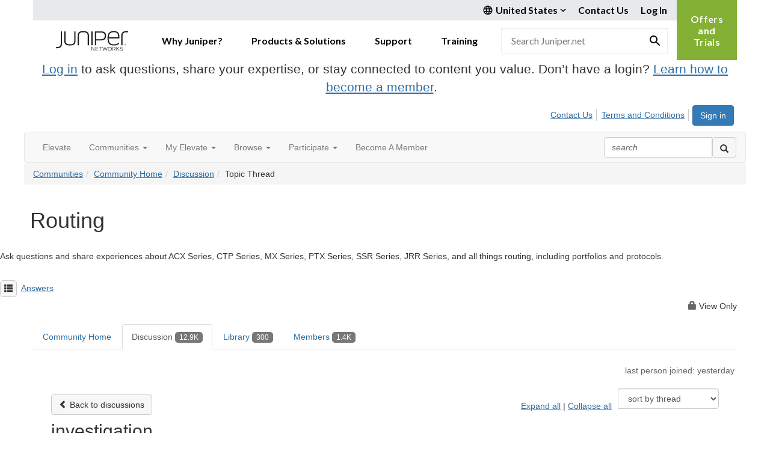

--- FILE ---
content_type: text/html; charset=utf-8
request_url: https://community.juniper.net/discussion/investigation?ReturnUrl=%2Fanswers%2Fcommunities%2Fcommunity-home%2Fdigestviewer%3FReturnUrl%3D%252Fanswers%252Fcommunities%252Fcommunity-home%252Fdigestviewer%253FMessageKey%253D20072afd-3d0c-4670-b7e5-3ae0b049d380%2526CommunityKey%253D18c17e96-c010-4653-84e4-f21341a8f208%2526ReturnUrl%253D%25252Fanswers%25252Fcommunities%25252Fcommunity-home%25252Fdigestviewer%25253FMessageKey%25253Deb266da6-589c-4bd6-9a45-669e3f2c82b9%252526CommunityKey%25253D18c17e96-c010-4653-84e4-f21341a8f208%252526ReturnUrl%25253D%2525252Fanswers%2525252Fcommunities%2525252Fcommunity-home%2525252Fdigestviewer%2525253FMessageKey%2525253D3a5b92e5-4dd2-41fd-bc33-65f24d7f1dd3%25252526CommunityKey%2525253D18c17e96-c010-4653-84e4-f21341a8f208%25252526ReturnUrl%2525253D%252525252Fbrowse%252525252Fallrecentposts
body_size: 155114
content:


<!DOCTYPE html>
<html lang="en">
<head id="Head1"><meta name="viewport" content="width=device-width, initial-scale=1.0" /><meta http-equiv="X-UA-Compatible" content="IE=edge" /><title>
	investigation | Routing
</title><meta name="KEYWORDS" content="EMAIL, DISCUSSION, LIST, EMAIL LIST, LISTSERV, LIST SERV, LIST SERVER, FORUM, THREADED DISCUSSION" /><meta name='audience' content='ALL' /><meta name='rating' content='General' /><meta name='distribution' content='Global, Worldwide' /><meta name='copyright' content='Higher Logic, LLC' /><meta name='content-language' content='EN' /><meta name='referrer' content='strict-origin-when-cross-origin' /><meta name="google-site-verification" content="7cNyU2LCGSJgBXrjGTF2G-CalXo2PXNvZNJR6iF0z34">
<link rel="shortcut icon" href="https://www.juniper.net/favicon.ico">

<meta http-equiv="X-UA-Compatible" content="IE=edge">

<link href='https://community.juniper.net/discussion/investigation' rel='canonical' /><link rel='SHORTCUT ICON' href='https://higherlogicdownload.s3.amazonaws.com/JUNIPER/408c9b7a-bee4-4bc8-8751-68fe11d01b6a/UploadedImages/juniper.ico' type='image/ico' /><link href='https://d2x5ku95bkycr3.cloudfront.net/HigherLogic/Font-Awesome/7.1.0-pro/css/all.min.css' type='text/css' rel='stylesheet' /><link rel="stylesheet" href="https://cdnjs.cloudflare.com/ajax/libs/prism/1.24.1/themes/prism.min.css" integrity="sha512-tN7Ec6zAFaVSG3TpNAKtk4DOHNpSwKHxxrsiw4GHKESGPs5njn/0sMCUMl2svV4wo4BK/rCP7juYz+zx+l6oeQ==" crossorigin="anonymous" referrerpolicy="no-referrer" /><link href='https://d2x5ku95bkycr3.cloudfront.net/HigherLogic/bootstrap/3.4.1/css/bootstrap.min.css' rel='stylesheet' /><link type='text/css' rel='stylesheet' href='https://d3uf7shreuzboy.cloudfront.net/WebRoot/stable/Desktop/Bundles/Desktop_bundle.min.339fbc5a533c58b3fed8d31bf771f1b7fc5ebc6d.hash.css'/><link href='https://d2x5ku95bkycr3.cloudfront.net/HigherLogic/jquery/jquery-ui-1.13.3.min.css' type='text/css' rel='stylesheet' /><link href='https://d132x6oi8ychic.cloudfront.net/higherlogic/microsite/generatecss/bc2fa343-ccd2-4775-884a-f1ad10dc9457/d113dfa4-a8ac-43ae-80a5-d2d034684850/638991611393430000/34' type='text/css' rel='stylesheet' /><link type='text/css' rel='stylesheet' href='https://fonts.googleapis.com/css2?family=Lato:wght@400;700&display=swap' /><link type='text/css' rel='stylesheet' href='https://cdn.jsdelivr.net/jquery.slick/1.6.0/slick.css' /><link type='text/css' rel='stylesheet' href='https://cdn.jsdelivr.net/jquery.slick/1.6.0/slick-theme.css' /><link type='text/css' rel='stylesheet' href='https://higherlogicdownload.s3.amazonaws.com/HPEHR/5b68080a-2632-47a2-a7dc-b5a6d436defd/UploadedImages/font_files/fonts.css' /><script type='text/javascript' src='https://d2x5ku95bkycr3.cloudfront.net/HigherLogic/JavaScript/promise-fetch-polyfill.js'></script><script type='text/javascript' src='https://d2x5ku95bkycr3.cloudfront.net/HigherLogic/JavaScript/systemjs/3.1.6/system.min.js'></script><script type='systemjs-importmap' src='/HigherLogic/JavaScript/importmapping-cdn.json?639042947566597260'></script><script type='text/javascript' src='https://d2x5ku95bkycr3.cloudfront.net/HigherLogic/jquery/jquery-3.7.1.min.js'></script><script src='https://d2x5ku95bkycr3.cloudfront.net/HigherLogic/jquery/jquery-migrate-3.5.2.min.js'></script><script type='text/javascript' src='https://d2x5ku95bkycr3.cloudfront.net/HigherLogic/jquery/jquery-ui-1.13.3.min.js'></script>
                <script>
                    window.i18nConfig = {
                        initialLanguage: 'en',
                        i18nPaths: {"i18n/js-en.json":"https://d3uf7shreuzboy.cloudfront.net/WebRoot/stable/i18n/js-en.8e6ae1fa.json","i18n/js-es.json":"https://d3uf7shreuzboy.cloudfront.net/WebRoot/stable/i18n/js-es.5d1b99dc.json","i18n/js-fr.json":"https://d3uf7shreuzboy.cloudfront.net/WebRoot/stable/i18n/js-fr.82c96ebd.json","i18n/react-en.json":"https://d3uf7shreuzboy.cloudfront.net/WebRoot/stable/i18n/react-en.e08fef57.json","i18n/react-es.json":"https://d3uf7shreuzboy.cloudfront.net/WebRoot/stable/i18n/react-es.3cde489d.json","i18n/react-fr.json":"https://d3uf7shreuzboy.cloudfront.net/WebRoot/stable/i18n/react-fr.3042e06c.json"}
                    };
                </script><script src='https://d3uf7shreuzboy.cloudfront.net/WebRoot/stable/i18n/index.4feee858.js'></script><script src='https://d2x5ku95bkycr3.cloudfront.net/HigherLogic/bootstrap/3.4.1/js/bootstrap.min.js'></script><script type='text/javascript'>var higherlogic_crestApi_origin = 'https://api.connectedcommunity.org'</script><script type='text/javascript' src='/HigherLogic/CORS/easyXDM/easyXDM.Min.js'></script><script src="https://cdnjs.cloudflare.com/ajax/libs/prism/1.24.1/prism.min.js" integrity="sha512-axJX7DJduStuBB8ePC8ryGzacZPr3rdLaIDZitiEgWWk2gsXxEFlm4UW0iNzj2h3wp5mOylgHAzBzM4nRSvTZA==" crossorigin="anonymous" referrerpolicy="no-referrer"></script><script src="https://cdnjs.cloudflare.com/ajax/libs/prism/1.24.1/plugins/autoloader/prism-autoloader.min.js" integrity="sha512-xCfKr8zIONbip3Q1XG/u5x40hoJ0/DtP1bxyMEi0GWzUFoUffE+Dfw1Br8j55RRt9qG7bGKsh+4tSb1CvFHPSA==" crossorigin="anonymous" referrerpolicy="no-referrer"></script><script type='text/javascript' src='https://d3uf7shreuzboy.cloudfront.net/WebRoot/stable/Desktop/Bundles/Desktop_bundle.min.e5bfc8151331c30e036d8a88d12ea5363c3e2a03.hash.js'></script><script type='text/javascript' src='https://use.fortawesome.com/863ec992.js'></script><script type='text/javascript' src='https://cdn.jsdelivr.net/jquery.slick/1.6.0/slick.min.js'></script><script type='text/javascript' src='https://use.fortawesome.com/4401ef9f.js'></script><script>window.CDN_PATH = 'https://d3uf7shreuzboy.cloudfront.net'</script><script>var filestackUrl = 'https://static.filestackapi.com/filestack-js/3.28.0/filestack.min.js'; var filestackUrlIE11 = 'https://d2x5ku95bkycr3.cloudfront.net/HigherLogic/JavaScript/filestack.ie11.min.js';</script><style type="text/css">
	/* <![CDATA[ */
	#AuxMenu img.icon { border-style:none;vertical-align:middle; }
	#AuxMenu img.separator { border-style:none;display:block; }
	#AuxMenu img.horizontal-separator { border-style:none;vertical-align:middle; }
	#AuxMenu ul { list-style:none;margin:0;padding:0;width:auto; }
	#AuxMenu ul.dynamic { z-index:1; }
	#AuxMenu a { text-decoration:none;white-space:nowrap;display:block; }
	#AuxMenu a.static { text-decoration:none;border-style:none;padding-left:0.15em;padding-right:0.15em; }
	#AuxMenu a.popout { background-image:url("/WebResource.axd?d=YAYach_zykzn7tRotFpEUvMzx5VKLqEhOgfO-1CGl7ANMgwsJow8PLW9xU9V39r-EQsSDLx7z3LsXa66HYc2Cb7T9g6Pb1DPcNJ4VcHlkQY1&t=638628063619783110");background-repeat:no-repeat;background-position:right center;padding-right:14px; }
	/* ]]> */
</style><meta name="description" content="Hi all,As you know  that the Junos OS maintains a configuration history by storing up to 49 previously active configurations. So when it comes to investigate be" /></head>
<body class="bodyBackground  viewthread interior  ">
	
	
    
    

	
	

	

	<div id="MPOuterMost" class="container full">
		<form method="post" action="./investigation?ReturnUrl=%2fanswers%2fcommunities%2fcommunity-home%2fdigestviewer%3fReturnUrl%3d%252Fanswers%252Fcommunities%252Fcommunity-home%252Fdigestviewer%253FMessageKey%253D20072afd-3d0c-4670-b7e5-3ae0b049d380%2526CommunityKey%253D18c17e96-c010-4653-84e4-f21341a8f208%2526ReturnUrl%253D%25252Fanswers%25252Fcommunities%25252Fcommunity-home%25252Fdigestviewer%25253FMessageKey%25253Deb266da6-589c-4bd6-9a45-669e3f2c82b9%252526CommunityKey%25253D18c17e96-c010-4653-84e4-f21341a8f208%252526ReturnUrl%25253D%2525252Fanswers%2525252Fcommunities%2525252Fcommunity-home%2525252Fdigestviewer%2525253FMessageKey%2525253D3a5b92e5-4dd2-41fd-bc33-65f24d7f1dd3%25252526CommunityKey%2525253D18c17e96-c010-4653-84e4-f21341a8f208%25252526ReturnUrl%2525253D%252525252Fbrowse%252525252Fallrecentposts" onsubmit="javascript:return WebForm_OnSubmit();" id="MasterPageForm" class="form">
<div class="aspNetHidden">
<input type="hidden" name="ScriptManager1_TSM" id="ScriptManager1_TSM" value="" />
<input type="hidden" name="StyleSheetManager1_TSSM" id="StyleSheetManager1_TSSM" value="" />
<input type="hidden" name="__EVENTTARGET" id="__EVENTTARGET" value="" />
<input type="hidden" name="__EVENTARGUMENT" id="__EVENTARGUMENT" value="" />
<input type="hidden" name="__LASTFOCUS" id="__LASTFOCUS" value="" />
<input type="hidden" name="__VIEWSTATE" id="__VIEWSTATE" value="CfDJ8JEeYMBcyppAjyU+qyW/thRy4yPtN3BDMOt+V/[base64]/bDANvfNnccu4Q7kdPYe/69kqJ41wc2hV+dYJ/vzIE0i7dPj1OwMhCguhIus3qUZlusDmon+ATUO9HpJRNjBkryFQdW5PjAvVIn1EP8dF8acYgnR/+naDkOixeVk0BYjQ2KV4SeqmaZUIrwU+4avRzaFoENkgScFSZFKBc3j7sDiq6/C4YeZhHuJctl4VBIn2lcdZO4G7cdU98uUR9WRosMQy+hHlE4pdNTEs5fiavQZYiEbfDyNniiVGrmz6UdKxa9MyqX/LCE4OfllnCw+BvBGukh4inAsYYlJRbIiR/k75ckqMrHo1Ec+wzA5DSBNf7KHijoEfIsMDqd/0uPPdrPiE0noAl/r3PQPOO4Q2eb13Z6yx5c9It/+k3BFq7JqVQDWlGmG8hLGaPioUD//oPSBSzXwf6rGwGSpajD4GWw84uUY6rXxmjY3l/xwhKUKwRJyYi30rFU/Br8Nz2PMPx0YmThDibdBZzW1voz2mgs55sdjX7x+j8xEakh6WJq1NMjdEnJde01tNlCg3wX0VNTbnBjCno5N6Pwedr8KvgX9HZO+OHlqqQh5ims22EhZ5ol12ZdB/XlXv+VyInmpre00oVS46wtQ8ocq23+3z2PzYEh9V1uA2rInFMXeSVk4WndnIsZKTj5SHwZc3GNeWoQe/iohY1L/zoe26DdHOXx2mhkoeJ6yW0r1b4vo5grfqTleAMOV7yPNcO6MdeGJ7ojdwm+BiTQwr0oVCTJDEVrTozKatgOpl9cqUOcEDehbSrEY86DPBDY1NVD70TaAtbrt6KzfGoJNQtxOTg16cdYL0l5QHmnCxyQ+YAofYTMxq9QcIfN/H+O0r9MZ+u41Bp9vdn3BQBYVhsp3ohuA0GCLga6gjXMXreVXWUSrri7nE69zqI/CFgtMVuNnXjdNPm6CUJeFFM82ilJrwhPkmq+v9GH0mnKLQ20lOK0Sb9/yz/+9x7Qv6IPSVQE9sca5+bIicXpSuLuXyCx6zsQkhKn15PdgmATijZxMs5NzBPxx0sq1wWaxPQVV6l/[base64]/d91JHnytdqFRq2qkGHsTmLx1cHUxjLgHxtpAOU3yixsoxjugZo/SdTIACH701zBwqphswW035vliOKCzWStMkj/M+cUVmm3kOcNyS6uTG9KWdpKlqKeb8HJMqE+IVpEf8vnkqmmkJiDqRWl7kxipJ/UZuX8lfd9U/m3whufGQwfliB1WWz23I6l+UYSChJu9AcFhFs6lEkmUKB8Pi32mxJhFWlrlAZedJ/ZqPmCpbh9e/Ep3bLIDdTN6PVhS0SoxRUAWLYZsnUQjRPiOZxG0e4HAaOsB1HDMa6jj/XSJ9Gurjmf5xsEBk7uRSKK4MZ9nd+vp/kskmnq8L8+UTImwejZXSUaHoeJAgaaPCnkwGjOwVcxohQ1NWQd73lpSW/uA8tElKZAlqSSfA3tqXJmU0VohrKXE2QSi2taSrCXUUQEFFqYHjM8fEKzb4Z3kOpWQ6j1Ok/WMB9v7nW/FkNnNQv0tpmDckFz+4t+AYiKAhG6aW3tPxEr9rnDyraVPpwvkPLKJOHcFH3pu5mCgVpxjSXsUiBUtMq3qy6qY6P1d9ywuWN0rf82I/[base64]/WMaDibT5p0xFg0SkSXbh61A3+Tqhd4e0Wktyo3c8UirHx2d/dbBq6kKN1q3b2gO/bxe+WzjIT5Q1p9pC40vtnJ7Oyjn5pipLDeulLIB2X1NIfuJcce0+pId88lJOTpkN+ldI7rI7K91qvjknWAWG0jvUF4Nl8IsI6AasDKMhPhXXyZNgGdyfPfYJk4jp/vXB9d3qhliVGskXbyDbZ/6e/2c2n1izIexA8vqOy3SBylPNgG9za/H0gOS3vLALsInh93S6QPN+dTNrOYppaUbr7b1Kyo6QIxhact18WZYYyQC6SreGTovhICidMYOM00c37fvMjkVHapYjNYLdMDsMFDkNqRWk8Q5/[base64]/[base64]/TWuG++t6TuQ0S1Tf/IZqpWyrhmwtypD8HszYT+I3tnmi4tKi3MdBbcb0qmeR4N2C7xw3RwYCRT9dooEs3Uyf1d/C4NJskxR4nNJlVsIwrIgmOfVco0CZYUGz50xKP2JDJ5Pajg5rMb6zs8eeH+v3+cjPYnV4spw3w94dfvBb7FYug+tSh53OUNInyL5qsfgxfCdwhGyTw/[base64]/6oTR49khTGtBRfFSHlYhb/SziZK/pFJoQWX4jexREeR0gL1hHDOaBDO8NJKv1MGneL+noRAIWnF3VLno/DAgAAX2SlxsIvOT1s/[base64]/swmUUWIdOpDCb98B940ob2TCz0K+GBnCSrGG+h5EIE+TstlBZC1wuRNf8gQkoneNcTuv9WO/XNWCqeYp57fn1QQbveXxCBIcuZjWUDhpJH3dfLOka3Y+k0TBJVDJNlbWe05hWnrkrJ7O8NOcl9284J3k8XhayZKn0IvR3YRvL0a9MoEjVXezCuF2AYqyXzaK4Mf6/pGrlcMrKpNQDA2UFiQFOOP9yqDpktR4UEUhuqN+x8F2SUBjW3fAOOxUfM6sbJIBtTt7qEUGiN7KeNtknyUh0MP+WxaYFnysJ5dqbeZOGK+CyRQ3Ze0DOtesVtjpM8rVQb/UHm6l4EIHNhh4nIYJcck6fIH4Qk9384R369t1TMuI7AQ7uPvt8DZtVqN67aCkmuqKPm1hQvRd1wpIv5bN/tXVCK7MBZ/M8mJe5pqyRvLdsDLscisHPQYTa6GNusep8hu5jJfdsoO14PNCHA4gXBZj31pljE/ASKe+e2JQw0BSOPFPcUaFnmJnpmKMUkleHabmkv/aHkK50XdcmedmGdBm/raGHzBmAZTdaVfdCvYUnB+bAqJGrUW8aeY5KHn7S/wOD79wAUblvx1WzequbLQdKCFQXOHf5UZEEWhzyf4CFJrLe5H7dm3xFwCfW3W74JaILhrKinFst6cHiyaDeSPQuyd2yaOKjkeNti/FgOHUmQTAMUpWnc023yLS3EAqObNnjF4DFVx1TeMtf5SKSMt0v0RHV2ZQKVawqclPHal3G4AW7z8R5rs3uc/HAieMwDhZLdcUXVbuiDHZvBmhfJk/nHuvD3AUvhx/qPLUxMCDSjZ78c3qgcjOM1fZdRYACQRDJcu+erz7Q1Rcg2Dtb8LEbto+ot2HQ4pBM1xsPKRHESETP3ZguvITYyZfZEpeJ2Wi53Ev4lYPVvijyK8+qNIGSj7A7JX26/u272kPj5931jA3FTjmIjWXi2pz2IPQ/UzbAjVgUVOqhcCCh7aGqVLTjA+QiJqgL5ay1P+d2eaFNu/DwSoQBhbvG4R5ro8sBm0VBiEwhlM1iB8OF+3xK4zVEz5MNxPKscYu/8xEE06aTR9drF1cf8hrXO1PLsV9guUGHD08ptkUAunEYglNATXs72p8OoYM3Fq4bggPKISypDqfkTLd63olwy1Wwlc1+5plyM+atoL9/Bdz1pJIBCl1zC1TqCx1yqBFFfen2K8lP0jZh1KhVOs7XzYbUKnc5i/RmUTweuyW15dlWN5VYWhuUaoCCjCfJzsFVw5jRJPm5iPmcosg6BLvFpXcQDsqEnqPGQsQt7qmBFvn1u2/0ebUBWNW0GkLH7tLOSpqguliqViypNCfgUHECKmw9xAiGrwOGSCLadnPwdTCRbo5rUF626J31fKxrPkeUwtUJ16aAYLXENFd4caxmZj6DOC/0PFBRCI6ySk/6ORp7tVy2gcGLu+5kgDcj36ag/dO+MwKVW6x1fOG0QpOSb2DcxxSYL+Z04fS5arJHI1ldESOgcjwLYeJr3m/aP/G/SbUjf1LBgKN5zwZjP2hHvAMWZdx6AhBQfR3iOQ873QSYgYN8Npqv4ljlyDNSlz2r0CkREu7P2gOrepdB5ibfOOvn0QWpWAupg/0BrJ7q+rVHNqLlAddLf227GhiZixhdgw9p6qbzon96uaGS5TGeoVugerregjHq6/Swm1Cy4WmNn4/MVWm3zylacBWJWxP51KjmLts9Gedti0w+rHsl/xF5bEnJFO29zMURIiEcNQxVwrYgbGjBbZG5bn1RwO+lVyc0Lu3CI8dTqT+312wKN4e46O1U82FRY9nyFr3WImLeCAmq8894AieAfUfRor7IGkzvhwnNlR5ty3y2b/97rWMSpYyX4WpFqTlqCOTOiSIqk9cT3wK67oNPYJml/gtDbfgWNWydnupzEb5i4cNyw6nk77cdVH1Aw6Ll6Nh1agXN/[base64]//4vuUbnNxFJ1DPtDIbMwYUaJoqLA2JqTahku3JJCVNRFzqtmgU3Njk7mTsC7Xnr6uVX1YJpWJlJ7+G+SPCcIZKF4NARnaZJpV/30hv+gYRFfg2D0LWJtyTrv/RrQ3CH3kQaa9dXWLaorilhvZ055ioRmGnj7yKOzO6tZVBuRPvAjw/[base64]/GCd9vEcjG+Wjk2XlTX1IGRcy0AvUjklK0CgiqINO/yZX4QjyD/oslIcAmlxOhtyYPEb3MgysY75o5rkEwBpeW/PAgcI55AfZpaw92Pio0VGr+U3n6vCzdjZ1hksM+h2imTM1Q9ZZodyJIbFwy7L2CZg6XvbteM1AEAx5e5FRuibhW2U9wNPY+veXlrqfsDt06gzwaq7vR26vnyXUjsSZp8vcgX4I4tip3xgbZRMtnTmx8ZDplJ/X4h/BUIGKSOMe2BpVQD9iXMN1pdXFIBIUJK8g9GOTub1JJmZuVU7cpgyPv0qBV+Jjh3sfK0V5KnPmFqWpmTJOmkcCbS0llBVwWMx43z/2FrVmY7FDrG0bruuimxdzebNzSJ+ad9J0/yTm7PQv98caJDujwxvsGGTJP9REU6AEFzDBxU/SAbKvRVoilu+8lHaLyMNobqQlNalZyC1TCVB2hNnJ0O0QDSqOh8/SjY9w6sFfden/rzANG5KnvBrO2Io7SStsTlbxxboVZREv4vXlqi0gTx6KxAt2ClMezvRSnBAzmgtQHoBM6tqeA24YCA2i/xmcI4YsQPio6CtIg4bjIaJyKbsZ/jbRLzmk/MhZQBmEN7EMPvfCdN7KEgScb6sXAy4auWKIWOMSqp5xcJk6mZRpQDJLhmdWaE8Q01CYwRCK8v/iLJbgH8aV0NINo6CI5c4AsNWwe8xcPEyydYmGdth/InzJbeNaFiZRdhdsR8J/aUXfPgTCHHY5F6Hp+rJZivk+Ct5z+CThNgJPMbGICyzMX5V4I01p9RUb/zUvcfZDjYBLjrx2Jqc2MGb5hm3xQcLafo4ZZZk3H8BqRLOVbQLAjVqbKD3AxGQiFsJu5Ny71DW0z3c0XFL89prJtEqifV4pKhUbQpy/M12LoMedVwN3Dyqm86rFLuYxrHBYKYOxhVm12OD0o1U8qd1qK3f8+3cb9kC9vMLjTiRzHJVJu65EkDS+X+plabDamgjG2Ef2YVIkTZUPkPHmtL+WNHTSFNDWJjg/L8houaS6CqmXbRMy2tO2zr1oDiw/4iOB/oanW4FVIqddLj9ivnoRvULVCg8CT0GCMTVlyUHwZpHVSHqAU9BDB7JkDey+ody2M4fOtaGMjYm3B1PCvp7bUUXGwUCDG0kWSMop7DbphLmqDAxE7qPJ8KZIr8pC/l22tF3VwSrEortbBUSqmfMkNRdCjmWJYBJQ4bGbOjTjk4WsrGjp5ReJMxgeeERsEZOr7XrgImA1iI9GKVN5gOc6HJk9oKcxYPXDl65oScrCuCoIXdHKeEFwfVMuAiRCBdpTjbSpY7L1vD+3BwhEhKuZ1q+52cANrojECrb1kD5FEzChGuHmwI6K+sKor/9XUT5oC5GrOzTpeY+3tLV4LfRePwtHDfmESmxL82gobtnW1NdboNz6R8evxSctY7PT4tJfATb2s8X2JGsX/HiJmR479Xwb11D1WgvKPyqEuUEMhHpgrOOLjuJ1a8j/7HmXYPE3rURBMo1hS5HYpx8jxXc/IyChajkt+WLTvoZ2qWo0aLhTYirfNOefcHg0qOrGXROybZ/42ANgg3/rxHkbOX1wukhoTr9WrQJY/pKE2a/oZlBagrpRI6LaSejbEvyZwc/7WqvhXJyMV+L3Y4Cwwnjmimuzhpg7whIlFWJjksW8ZzcOstU50DPM9oZEoOXvlUHRSnDp+4YQveX75k8wSZoMZnVQlStvo+2GJh1LWG5WZD3/uef4IhqPMSMXX6pTpGcyghOYoA/A1BXoZMETtEnsayWecIIqH7yD797E7DxzOPIPCEB43l0wApN8A78WV1vgn2i+vJiGq+zhNNgcjnXb/O/L0ueB+reO7Y4OXzpYm/85CrXSPu9ozTwBOGxVYMaDxCKPic0jfWJodRxbWyWpxwtZW3WMo8+ez2uZf0BcjWHMd5vNZcOIU13Ek40Imc8bdUzTQR3XntgdTWWxp/seonBHIteP1xg6mpG+sxJPYYCWPpVLKdQ219KeuqEyeSyknXDWeE5OTkydL1db307JkAjIgEx9sdfRw0ocO9pB7AQUOtqNvdkIJDoK6qadZaZgMkaSUuq9lpSeGqJL/2cNS2ATdISL5fGSi6Hg1LouZKGyX48KH0Vl8ZF/IeKgQvzXjHqOmGyVgASlh43oivl3ELwD32UrZ3TWMry35gwSTZ7a97hhcQ9+sr6MzPiCoJELu1TnrbidV0pU9xm3tjmCX++KR2W/NZoBC74p5yLPmOC0dPG1m/UmlQdGj3H21Xl4RaAOH32qBz1Tec3/JpRpDZ8Pe+QXjLaOV3L540ZjVRVrZGiPeTkxLexH28Om8ba+aO44HMj+PD5u1UGA+ucDto/r9pPyS2+OlFhyiyVitJ/[base64]/CgCjwfW46I59RJCoBu65FOg/LmwX02IuN7ME+0TIWvhDSvCn2SJ12H6M0jTeOz05y8fgPKrkFt21Vc2U8RX5wHsoyj1Lkoz3He1w69KBlVD67SjbdIFGPqdv9xwRNjyZFywWDMzE2T/nn1+mtj1JVVDt3PG0HqKZ71ISuP93mD16axOGuaZm36LYeI0NMeROJHOAMLihv61zSbHPjW6QYbaT0G0IB98Qhl6PrreC/OctwZeFVbjNLP/XpWZap3kOIlSqHTmi8Zl1Z1MG1W4a1CK69P+BN07EQB+ZKetzjEMVd3lG18oLTZgO7/zXyHM0I4BezL8ngseO5JGJRpozJMf9WB0+bP/51fs4FTi5b86CiiWdFiKk8rjkJwZ1GumzHUGWpHLV0yfKyNRvtlM2pu9UrVSTEzlIyAKBZobtSDmodBqWifo+x45EsfgTZw5ZS5ImbRMpUPtyAezZ2lorO7a12gnQ/Qkck6Soxzx9UECulzYDg4XMxM6QzD2aLsJ7lChvgDUO+42nB4atpib/11wCJMCvdFNXrMVhNK+dhGAhnqPH4d84h1Hm2pQ2jCKVqI+dpfnPbEi90kbhU0v7K6RAc0iKB2C6aHQBpyjDkPgHz35iqsGVl/zEYGR0CCRTvX9/jSq6PwuV8ppsTIIrspw4sSZB3qdrTHaMxP4CxZdG4lf9Wj9FrybmQFhXVee2ODZ3mweT/VjzYnYzjbFZGsn0lroSDHASAT3zWdu6XGvqN5MZz0leafcsNNDbl26AwzMoWqgpBqjS1VTKXFqzDKlJmMkieiNMP2El9ORUvorKUOO6J6Q9TrZTgtDexA/brflrSLzK4OnFO3Rb7a7pnQ/2md7rMSvqAfS/CwUZpVmAay5FdJYDhmRGF41uBfzaDs3D+Sp+xMCbXk0Tksk2MSMnFKN/BGCOAFzl7aSBLa+rUsOKsU6ISKHADbF22eV/Z3uGq8ssJKUfCp1X9Dqwcg3L3B/toMKXo+Wu6rIQLXHmveMkyYfA//Ho5P0WzkcbVnRRmL0wtM+Tf3pU6TmrLXTWaKd4JYa0LMPKfBK7gb6zs2F/kCShHApEglJRUpXOiPCM2SyMcXspqUR6y5CEGMnxNOT0VJ3nU+M2R965HsbYd3sIVe7tqklAyoZUJscN85SF3upwCTlinQ0tJqmULqC7Ied9L3VhMQz25ksAJdM4i59yudi5gWjiSXJzz9lF/xqQgnq+EWIMeTFz+bN6y/xrXuFQcVJaU8z+xLEVBSv8FL3lhJouJlVBLruuc3NSAWniSAT8nBPn0HMiPKd4qye8tfwUZzNIZboUkiJQvH9o+QcEIsFNzYwhxQzRUjCEyQfnqtYT+6b5J9c4xaVftp8BmShugLzcBp7ztO76Vwp9lAHijkYxQ6HRjfbQr5rtv870oj7GTqXu6pSa/WW+VPvJhWNOAkz88XvYzk6Ite1qDiI7Ata3oir1iYLWB0R9cFAkYwmAMaP5UAdsAFAk9as4Er3F0BPpR4k4EpVHKJzsqTkFg7Z3uVthwTzbfsk2sCipbDrczrrK3TdxTD3BMQOLo5kpmRMhixbNVnYFjb8/[base64]/Bn5vP6A7C67UwUwkn+oeOppoXY9IwgfSoMWqhHAwRV/IN6nYnW+ZiCvnZqjN2MBNM2XmQiv3TIs+kpLgJl6vOXrjl5wGXkQ8OMwqletVE6hlOw7e0lSk30uyxT9Mg3T3zY7MXWcVysIDHiHAaZhSW0bKqeJVFUM6yujWoGiPLi/H8OSEc6z1Zjgh+wQzMcsUszuN6dDIhMMBl0y9UK6Svz4/n1dgbEAwysUJVacXyDUzZdmzSkodusO3ugQ3N5C18BZZUw/0oFaML9MebM8iMCn55q1DYCvuJ5Qj/S8Wbmfe1GnTg0won2XTK1dtG0GZYj56l5kkKthBU783KmEK03/891Lnxa0WhGtX5Hs/8Km2j+AeUtgf9/sO8jbCVUZj8cci0vTaXwHlALOR3LDkLa9AMMjTy31gVSFmV3RgG44ojrkxcqrurgl8gzcZEGPS8UMch3lTMzdC1/n41OKLEGorvBZ7xGacnd1gxyFAiwEW9mGVKc7Bu6s/MeO7jaEMNN+E5AOOLGZPF2CGG2RZbWJ+THhRsPPFFCU7nBLqBtuoszkn7t2vjil+d9icz8aPSjLZWlnRYSNfdBPLmbgY4JISGRNWfLz1U0ps5LXVAHRXqiHUU0XejifbWspl6ajjZc/3G6atvSkr1aRJZwZirfIx2Wk1VJB+WuEuMQfuFweGuO0rLnOxEUYmj0YEeNqK4gCNOOkW+tIHvd6FeY9V26Adby6jyvNa2J/zRbAJiD26KChaaBOO25C+NXj+iKAGXlupN3j2W5hU251HzEFdsWROvrkkH4P2XCHAW54/xZjOxrV9NLYx8jGto7TK89kX4zCpNs9+s2fnhK5Oo0eqRYtpDqgZ6rJTJHw//k/PAK/dFDw8n3ifM9IhcLPoN6xWAAlViutvzDjuqbK8yA7m7qh35SkEatOHMI5l0K9SFLo2VhZm/W4VRzjBfTm9g8j+Ry+nVA4VPWRWOg6hXQ8Uwn17OVocZg0rOs3K7iKQPGPkg7/Xd8tNqO4MpRwcMAf9UPPXcK29VDaU+04J2xt2Xp5NGeKp8V0LKgtQFzjvSVVAF1XuTS3l/5HTW8A3FfjvT4PN4epeHQJKMeEgSv5TzRqMaQcwTgtDXJtaqqkGWKbwP0hBjzHaXtjPBNZ2JsqoXoIoNrEyMy6rHsaDrc/lxSa2R/53vR/WhENGbyjfXb08FJn3NG/g5+JGORUHRvfKmnH/nlbhl7kWbmSuT7pMtOSF8Hckx7uksGoDQmbFpjNPswu6NTirccXFPOHTlwDOL9mbsiwWvHNu1MMJfkDhhtEOj94ETnLE/urg7oDWA6tSGQK5hR4k2b3jnrHwbAzvpst8UFk1P2oWlcJRPoCV640XzspOVo48Ue+glWV5SkLAmSZOA1PvYtZyYn7q+qSWnKsLfTHK1QSiskBrj0EsiE6wtrDgOxZUUXUc1S59Xgbx2d8wG7jDSlECTCRYGpqkN/sz6buhL2U5kiw+BbvRXRJa/8pfJXAlUoyP5fWcIDq8GijoDKacRQZlqLxpo3M78ZQ5xvWQKT3CL5qJ6AelrJ7uplbQggMJrpnM1/yb4FxZZQujHWT7rs+7zhkQBZXd5I493FPLflorFrvLAShd/x2wNe6KPsTfE42pa16ODDpNp6tieaHUixKXki/+Kq1/Ax6AXD+ocZrlG8azLxXnKjzYAKm2kb1UDN51ParsipNhLiY2aoLh/K1TCTDG14KMLwQk7Mf2oOjVSxxrXQzLSzKIN479WJp5rt/034g6QvWEvFv/q8CKMnIoh2qtHyw+kaG9jEkBIzFYQgppKyqK9qTT+pwz0wXF8nTyzA1nbR2aOyYC3/8gN0wKnGKKLsZIVJ2x+WmNlQ5SGcW3lU/W6Lj2PdpElm1xI7LnAfu5tdqXhr7v2NFxjpyzf1Y3daCXU39wf8m20VD8OTzo/66WQZ05xN7zvigQrGrNLS0IS+5Ooy1G7kb5E3OmyIqqTJ2T+Rgowy/Kd86QOYl7pkenaRnmK5faoUfKJ1FJVSkiUFRkpGXdsKg4gKotJznLFvC+cdwMADNEgCHkux3T2N5o5/MSg04c1GrrVZXTFT4mw/zlNPbGcfzRpjNfoSYPbkx0tIkY2uPPCXX6kqNjfJrP92HtDfcHNFqPTiow6H18guQOFaHMbMIKL9vM06Pzw3AsArjju03hoPENVujyEod5x/sVEV6EjtYQQrJygi+A9u8V09ZG5c2t9g1NCtOC4Rh2UEwPm/+DV/kD17eCcR1tpO47gvvNoSDIdWD4cZTtnbS4FOP0IuMiNFz7oCfyVoeY7UA3BpdVVMjyDBVzDJxXYkxNjICtrKx1MuJqvuhZkKD9NZP8Jo/YksurIFnmgf6Pp8pfCShwy07BMRyxWmitrU9ExHRKbC3QgcPp1o/rD4AqURaX+VKkfZyUQLYE9zgJqXhae84lGxy7WvKnMKyA+z9EQjU0OzB9ozmaHhetyaxV5zaemBmkc7KF62khZQ8AkskKhvLp7RJ8EUAHa6PNYjqgmf1RLhSxO6W3xjLBHARILJq3+Ys3nCXaEgOPPxfui4dPP0DBJqU/fdNYFlxkV8wEAnYZVChlVmlMyHAl2cuwIdIHVAgfl8TCHtVy9u3jdgbAqKSp4NIDJYNMXSt12frKbPvVoAqYpGQvlfoUf8cB4CoNNgMkBkZ2yPzWT+sUgN7w3c9sS61NnmHtsEWvj3uMbVVtPQ/5l4xYF8FT1VhGH+fl7Xmr+hMDT7d/zskiDc1c1cOYL0jM1ozaJ+Lzmne+Eh+0MgYySY3fnRawo8STAvDpliWsEMDDd5/lA4u7p+jFxRFz/aCWco/GTOxeJW0x8SYuxMlu4Tg5lFWyW5b0kEnqXKm+EOzx8FTpWzJ3zjXqyciCOKRP8BdWaK7dNPLUQzavzSF8Wwx2/JETRPl/EhWbiwNb6IJdNZZLDuPmar7aAapg2u70nDxC++arxFvx81n6qOGJ2UabV4yzhNSwszDprFCXmwug2r6jXP11lwbKa90Gc/4o2GL750lkaS3wc8dXZLKpmRUK3p6XURdjyMUJCgZVVgPvNJUqt/11UbrtNE9GFJam/6J15z228eEGafbd/1qhCwEC9nv9QDpGkdQMn1qU+OnGNmuOH+nNe4lhle5rx7ycSgKI54aWiMgOLKDwlPpVHkWsi0hjMh7qe6HNv0RPrTYwDNycgLKb8BMbVd40gj46L2pVYu2k03idb2S0bj22EI6KCEx8lNG0Y7WjWuZFz4PjhfFc60Yg4EsriLgDOgOBz3GvRL/214pP2WXLyEAXEMOxmxItXpKP2d8sua8hjgg/Eaoi4pVSIDdgpZ5i4HGbKt3j5t/t1uycBoxsJaH6fGAFxkJ4mM2m6EqJo4y2c96tH3Ozo7VQ+yImNbCAYGZmt/qjbIcMGZi35ybaJG+17NsKOn3PFCDrsLWx/bGkSnubeunV7qhPC61hOW5xpZiE/ZBmLQ8DhK8j4dQLhWU6EiRzTkAYFMvM62WNDwgKdpjh9PuqhpmjFlV+Z8ie14b/JZ9nI79bqPPLAK2F181oisOyifkBhfKqE/4eUgQEg6CbivLSYr260gj1fFoJi9ZCrfULIjx4dem6vYynqYqH4XkXu4G8Z6mEu0xbTaDHednoa+oB2YMHOISmmuRNihLZ/m1yXuSMlgq/X+93NgUjXwkVTmC/5sY6EpMxeyaPwsWT6cIclM+kBj70aMMKzj7PKgi2ZZz4rKLvvuzo6EkdmqrAjyi/UKLCahVsF5M1sZDkJt98MgXONCJdRXrSzU4qFXSUVTDJHuc+0ofINr0ddXMgluFx4BAcJ8FqcwmBnU6Z6+zOgEBFo4MRoLVlqzxluM8+fx3Sti1oUNInZI1ZT5x+h66lPKJq3hYCSq1+9wfr6DXzS3uT3eO+N5mbAQXIBk3mLMJoo4DZHHIGR6aL9U7V//MOukOc7ms7mRztr+bYhTjLciSI2vT1lP/3jPMZl0ygZ7NejR4mrc86L22fDJr56CPeD+fE60K6sgJs1bWyUZBWKGXKn7plcSv3Aan/J9SFlQskHZdLuwdZDFnzyWx56MprT2sMSps/LljfyEeC8GgFWShDV53kvEbTkaCVi0I0f5wWJ6Rsz8SJbSII3R6hd1RfsnCeMONAdTiYwn5T6IsUC1nBV03MU9Awkj8t7GwH/hGXtCXssDE+dsJI9Tpewi7Bjdlzb88wVlqRJrNP9DtumABy13j3btWr9/admkjDhGsmqTzgidZRH/RrsYRnC65s6herKguW7n/F5WZDP9aD6OqjKXwc6SXUmm+u3yz7YmsUoNTt2N2tuPH2kKZFNeXn/JOyVN/RNBO/k22mAgGFlkzdqssPxMw2I/IRv66n9NgvzM/Rh6RpbnOqY1klo9JBLbpv/2Q3qO3UjpHHwk1yVM0ifLE5Ga3aoBQrma9VZT/BI5Jz3CD0g+ywd6spK0m+a90zVo43H4KCniygyh6MwYwKfa8iJF3dX1L5j4ksGOZv8itmZWzYMNqt1q7O0kgwRN3kkwpcBNpY9OqmuXwa1CMvr2tf888oDaADA8CZAf8NWBdIBCWCu76lwPx3rSGlByx4hR3a/RitM2aMX+zoFXS4XST5JoIEuNN88niomPFUdiugLXzoDI/BWjfKVb9cT4AGr04IAZXwiQNenPKtL/[base64]/biW1eWq4zHY10n2WZy0VCPCgWoiRc/m8Xgt3Nba3WXQ2cwc9sJnlf0jl0ZeEwcPOpmbXh8fQ9If0u85vRmHb77XiWj4nC8PdI8/EDgqPrPgvYplK0wcSozJXMUSkivQiRuMyBhDg224wAiR9ae+L4FhaNYsgS/dQVsabsofFOgSQ1yjqk6QHUkhGUkwaCO0d48UcPXPuW8snqktA38PvaPa1hZgYt4tB2Kh5OemOowDDQIJEAR3ng3SpAgJ2NVTjZPHdB2Wih1H52QkyuaJFLNtATI2ibUyjYgmOFwM9BGIjOCSif2y7Luqg/wHftPI2rsD32UNOFem/khBrHKX9FqxpAwbD3IlWqxMQru9ehFoWgZiheg0/deqttOx+KkpbBBz9obvPDOKDcUKfuGbj+/a5Uop12pEGty8t4Gg6gDycTXoYjvoPTM/Jk6VfCybtqaqRS8tTNnWodd+0DdzKOzr7fcRiMP9yWg1djIlQRH+htfQ1zSFhP7U3KBUF0tkLmgGi+0hGihlXQyD2hlXZUqONI/[base64]/yxflCJdIIHVIXs7KrUdG+uYmlas4+D3jyQgo/[base64]/amo9wbhn5nUdwnxx0ZGWUJeOh3nCTh7kJUP1bnhDFFabq6nhUcDf+KtiBsCuuc3lq9BRdPn0rWk0sXshBUurbzDOuHgMiZTF7hG8R9gMd+KknSUk+6ruJA+vXKuWfnnDHLMBxx7XoTVuMK/msCuQ+1xvhmY89tholQKSHDUbiev/[base64]/ZozFOR6KrXUp4w4956hzgj77LrqK0ae1mIKJjkzn3ycvf+ekT7lPJLN1J/zKdLwHE5xHVQ9pSLVp/IoxPdFtJ8rB2W04YskQnme2U9uILeD7+HcJSVW/+LgmHI9zPvHoJPXKQuPmm12wFk5kKx+08KqQXQrgv7A9boRMbxNvENNlsWYqKTWkbWEzaBYFBX/R5FTU85wGz42lSU+RH4cdNHzAPji5vJE3RwzWkUyGATRxVQ+WUm/xmecTJR1Dnop1omYAt+igLEennnIXb+v/DwSRoDz9RWANmrEv7ODvHQvTPekPnGz4lYeqkmKMJf6z4jPGI9BguSC2v6U3FOMpLq1IdmAjMpfFXr4pp+tjFBbXNYW0tBWyc1slmzofWKYlSBln0gVJqhweGJEIHdgqiE6Qjc8C+uL7L4gyn0W6YPewdmmt4l664mu4tkIvIrau0wOaDr9zv+xxeV/KQyDTKHKShe4e+dUIsGRpHNYzdf0Q0AxU9GmOc0g7NsVnjI7PvEOx9yY67LkOGQ2NNcF/M9BhJIVd6NCC9XfsWUGd+0HNW4ZCAy3ByeAI17oLQzvOYsqOsspz5rq/VzDJZsZfdMTyelsrCCxRRiTNLZyd+YKYK97V2Cs9y8Vas6FEueIgcOZJFNdZen1OXLLbDKeHqkM8IxD3iszR4Se5WFQVSkqFrfEDLMwlQhvpkWbNRazO1qCc7lM/EaE4TSAzd1BDcvn0ATYts4JAgQw1gP2puyDzV8Vn0hOOogrIoCS5qO5190BjyXJlmgkcvptzf+WlwL8hiIc2yer9KLNlKxF7cuxEPrGKCrnoqS5tbNyRo3Skdl5I9D3DIYdfw/klT9tvvSNpRp+X4OmHhL2FV9L+kYsWpSjS7dykwCPJgn2STUURc37ZaQrxVONRjK7mQMUnltVESwCbH+dmwcKvk0IaQoA68FX7I01iwzHye9DsA51HF6G+xOpKiAm6/SMZsyKSTGBSROTcmqjUD5lhGCzs0LyD7q7ysNlFNaP5PGuIADraDH0ONtoQzHv/0okRFJcYpdOPZiyt6OXae3EzkBWeZECvYWp0xwlU0j7XEpkcOf1aPDgial13di6fDxiRN7//64yGiNgcyQLlmSiNzFIm6ftB/qCl4mBsVTz398uMMujt7RqZT8AncbSgZ4g7xi6LzbkQXAbtflQb3gS8KInhHfPwjj0sIL6GEpVUs5XX3w0Df1F+HZ7Wz9z1Srq4WgRP7dWe2LS4/kcyvCEEYDOfvKIAYF7PPi4+QkU6UjTxyT47sMioqPIQXeFA99j3sU4UPf46Mk6x8xxQ0A21fEuR0IZKPzpWKJWT3D8rLZSozMpJijwu8adMF2REYIU80POMufXQHQOsVStLJ14nTad48rJy+kfZFrMc+2CLSnghrhzqZ6dian3y4+1QIQ0BzY5GqlWkhBYQFBRPI3HQ/N8bBa0TvwBL8A+W+1uVsEkDixizaJSWLZv1F6tmTLwPmNKm0lTYmreA6REYP9xrWaXmTaZ/f7cHMHQ0IBrG8pH8XnVaSgraB6whWX7ldPy4oTpdqobBDBU466MX5SZEEAWNnF9v7siRQPIIvgGCi5qGLj8vs4SntSi446f65IXuocSePFvvep0SjATNlMe0yQWSmaChwJsJSpAEvHVAcZ+x5YAgsrEkZ4/5ftnrF9AjMILx/l7/sxbqkUaca+vvO7Eb904MSzGI7Tx8mKJ2+XXHiBPBkJnmytG0e3ePjNT6rW/+W2xFl696Uz3x4v78BeM1rSciRNoG+9GTiIfk4LaE36gB3z+x+gitaOQA8Vjxnaq5iftoVluY3gx/q9ZQzSK/Hm7fHfyVXO2aLwI9ou9UV6srLfiqCB+hIMfAbr0zEw0rFC/TCgY+NbaBGSmRyn6VX6QT0tt0jusn4qATy2+qU0kOCgNA7PkZ81eU0gWQG/2JBRbxSKlYmBTXPPDmS4dmkEpm2F28bQi1kETLM5/FGtN4ifLx11uXcVMdHiusz3yll1iSMaTIVmuImHXIzeHpxMK68EEDIv/XiF7PPQIL3qGt4E66/mf56V+3y+73G2tgGA2NOzBTDedE7Sg208KuUpOKS2P+02gFo8+U3uotlSXLVu3CAV1egGaop91rLPh5rLzfMQArOOt2JMDzWpVKkgGXiSMTnMaN32M5N442uWijfmrpjGJI+R36mTwUHjcSh74VQBUkz9KD5C8jATRnDsbkJwLnqDDRvm0uQkuhDFE6z/[base64]/lMezjwz0eiFRlLp9p9sDjC2D1M9xODAZ5xfoacVGEVjHvLR1cNtLxKrf7naYW5a7KKfDeU410IylBfq4fcam+TZR0JVes1z/BRi9Dq4fttActt25yo/dF08/iT4/BdJks8NIUhua52rVW4xbUSUz2jhm5oHuqHlE/SLzIM4F8DCLnBsjR7WdZX09rXalavGIUpX5plYXOUIaxb3aZI+EcVacbAw/ONF+YH27h/iL8hkAKI0FRphz1RAmx7greitt2omLwLC7JqbUtJ91zPtC6ljyCbElkfyfB8LqAW9ddcNC58HUheAh3/6J4FhT0AFI8KSktsZiIaADoSV9OmFzk74by76MIu9/2iEkf7EkBhVVBe8dQq1A3moxuYPw/[base64]/VYnP3GR1URWQCpbk2x9Zf+fhGfvLIgUdAiHtwi/advPfL3r7tA1dZJb+RBrzvYkCQRZO8db19Q3GlPv4YipG5KECiwhxEKGLrrPFQyBfiXrZHMv5x0KlhVCpJgIkZOhuFDtQLDisF/YNUdesdWkRmUSRf3mz+LJZJIeDKw1M7YowZY2szAirq/IJlf1qAbzf7Tg8ZUv3pxdutl2YPg61no/CePMS1Uc3tqd1d6OqN3mKYZG1Ghh4kTW+wG1SpBoi3Yw6KBvYiYfaP6ipf8RkCtH4y0y5BUGYMgmut4mHEVN0ty9OCDcJV8FmKnVv9/4t9NtsDZwTem3RGZ9ycWVerr7+MMGCgi9VrhdMUnIghEEyT6vw4IXqs8XYgNIQHTx16vTb6NNWpGGob2Xm/ePYZqOE4Cw/PSBxkXf2vbHfrUKM++4gBTmGfhgReNizH5JbIkA/CxHNV9tlaJumlEP8+Br4Mcrlhh+Hu9p5hWtFlS5It3o6DXflPPGoXTlw9taScaUJSFo2DhJFHxTqbx4VeDMfaPWjureY6P5+KnILfc/axs6tJCAW++8IYRd6H8UWjRje4TB12Z3xrRIdRnWn5pEndXl9rVsXYP3g+6S86fVOwwiQV6tmeF5xQ9aa/FnGrJj380NukixwETP1COFyz3bHiBtveixTsQUGqrL+pJmI1rRD+E0uPIjFBQfrJgEMQpnszznklf8zFIJwD28Z1l6kkEQ6cRpWZyRyVdS49JHkf7qzDcN2WmAKaRIwyJH7RstVx8T9tChVmmIHZeB3AIMpmZACuI0TpVtIRXBohN4/mY7mRWNS60rCHvUrLV9SUQ/et/[base64]/KdW3tsvHy1zxnNctgmQDBtss3U98nJ6SE72LqcW3kMdZpTlZegp5FTG4tXu5BgeF0/taTCgNESCdqHdKoWjGFnogmDhc4GnUuOfO8xZqjUckaVIdFzaXA40QVG388tnjkDEA0PflL/pppSpfhVZDNKnSpmrOI0MNjWBe1sJnAR17pgQANpZYJOBcP4G1NnUm8m+vCAsKHENLoFtXpoHA7f79Lz7MW1ZgR5EH975RfnJwWeNMluOg1rrAOz3xmFiQ/jsFvOnlamdVHucDgS9IKDGiI8QZopUihfqSvZKwNcinXEDjdXZjChEf4EReX9Zs+TbsaCeRJNBEjA4iDxkjPBvA2lGKFekR38NzC6RCSJhgAYN0ie2UtvjCvmceaRspop+hGdGDAiiXg5U8W/gYBm6I6wvhH6JzeumcM8H/+ufGCraKfZ3jA4ngUWnhH7wqvZJ5hB/Wz6Yu/iSN6fkXvRFSnjGKs+vE5cD90lkOWcKLyaSMN2c0Tw6gblkRTxlpfU2vBD9lwbbeozn0AbmuBuxw0n/aT+XhyOv7qpWgucCqXS7IqT0Oa2aObhSNpqh1D77XytiZXtmxpnv7uWYG/0Elg3b4N6VZLkpS6unCaTM/Mtsf/Yyz/UeNRaJgMbAlmBDSvqu6CgyHpBtBlqWw5qItQFUYncb9hxmPPZey9pUCRe13dXuns2iGSpjhHKPLZqChi/duOnGRxmoMzHtCat0P+dPReaEzanSqAkkEZb3S6fCo4d6B2BbACtIVm1Pr7BIIBC3crc125XySvCEd4VKB9tbQQlyD4IoOQDZ273tqfmx6xugsvkj7BfXOl0xiSDAGrV9M3VYej1S7kIMPIGvR12smi5tjUyzgQSvrxX6kpK3LKI4cxvpsRs7TLs9j/MJ37IBpGXhsmQ/41mvkvxevu93Q1ZK52wsmpFmRvB2bpDX1Jut6nFspYHbf498+OnkQG2Lzk83dlxx4xsvwX4RgLHl9aV5voNPcfGL3BmFc0nMV3EXETBZjPQ2MAZqXCPOfBvr5Sg/UQWC2Fn02Gi6d+RRy+cknnygJ3NIh6XtGunYE5ouVPY5IPBs5ELzazQBbpmSIiN9bheWE699cnErtw/E6vU3NoyRhFW4PHlTkQuiwqGA79Oisk2O2JVgN0JlSMhGWGkxq6ISvHXPNJA8dMbA7ith57QUJbJzwLtzZgbUwP4NRljF6G5cINMkg0P1N1s/[base64]/NSjXjaWdcyXxHIzVq9bvhgzjXv5g5Z/yE7FZZn3jW9d6sl7DLDVTXsf+yMin9NycvW+m9hsi7AhOi0kdHOFMKtlGhl94VY5gKUfdkdtfJb1PO/acIalz/JtYlCH1/Su6+ALA4X00pSEyya7GzjB1SqbE95NLmlla+zbLGt6HUxFOvcWKMQFSeiDBk3rY6GXxXSqYyA76aHfsLXDgEeD4TM/VxJiz8Yd/uwa3kitJ1Uhl3lieZd9jQZr6iwrstnVG1y+187H2nFhQ1i2hf8ZAzAFDDTLgq6vZ7dp9IYBtuhyBtCK59J/7ch7twoerVjoA3kRRmtfhg50jlID3vOq16yCsGlbMDfQm+UNEBuHDwAI6LTn9AQxmU/pV5xulTzPxhDakmoIt54GzG2nlQNozksR4IyNIkNayZlo90/vMpGzB5bqZqzmnyGdd++YJl/T+/Wby/Ls5xXciF2NJEOBOwk5kEE0ASVWTWvjoCxaKGFbMYViwrdP66MbkgPzSMD4GzVKM7FHADdcUYkWSguxxk0U1hqj7bGVWHK6lbJTecOwRgjZod7ArhC0gFswcYMfuoPJMR298/S6WnIFtyHOtozqGaIQRZOKJvzJcFIqdIf04tQTDdpKdFeidWe70GNgRu8hlvU1zLwl4i0gOVf8TTtr8Buy1vaNaaVlYYOY0aIk9Wz6FyX4ALtcu0b7ePmgvslSpXt12YC6g4Z27sZz38UD+hJ6HAVpjKnhFNSG5wRMVEV1aT4FsmI/kiRGNUJ1jnB06lMqwN20hLZzfzZpH7j4ZKTReEutI217khECJOcVJ4fkRjRxwLIEJUE3LBYX9cnlFmf8Ll19CKEYNykbc3HPFrcT/APu/ekbuiYQCJZpjj/SSGNk19NOwbhl0V1K3Hwj4QAfxJCnvjABJoJn6HY35jyFljM44rsNV8VJnKSR1ivtjwcbUdRZyy9WJiKqDiNrrwaLEMUmAOCPMppRQFIEPFygSf+3MqgEKtKPQixGg7E67LbO7cWrMgWlCzJqXW3u5L+Pih9pr5kc+HgY/X7Ykji1YNWBMJY1RXxU7CrM9xG9j72cq27dhAuZFio8F1/NGEULPYQk1xZTgPg8X6+3ZpNTd8a6vJtf+azFKE9JbdCdbmKCr5qvzJ6mOq65zscFhqMBBOQ2azeOP3OyqtmrLl+6xkPOOp2aVD6+8/xtRhOWfhRvzhTUb7U+g1KsvQO1zjvDuRHm0GBw5XY7l3mrjhO4XcTICCU1hlIO4FX/iT1xq8rtVDmAgdnUY7lG1BS0PvGnfUAfh2qYfoaZ7czV814uyej2RNJr9BtLhoS+e4k2RhW9IhFK0xTkRpYvppY4gFp73xBPbIp/dfJRekqbGL57JfzA/H+0oN9w/r92cxsIbbDfa6zK0kwiJLYrFotkFFQXhSYdwp1MfNJRVIX26E4e/38eNcPna9o+mFa1kYhsM1nqshgditlawmq2M3W6KsrZlEp0XbQa1mFDhd825vP3Dot0idHvdN2suIa8IpjAZ4vhcUdm80awEln65O9OkQQTv/1oSTC9PtaAPAlA+RnStoTggfNyEpjHF14oK30yEJ80ww9iwIh/1ACXHahZxs6ELatct4j+47vQmCvV4lMHnSI6w/5+/cRKRfKWYYg4l2ApXzuC8H5J4Xhw2T1TKLQxQPkmtO9iMGJo6lF5Tsb1vhwaqLGkYFP7DH0RtEQOLzjpF/aHG/ltEpsjg5ZwQv9cdq1Cd8xG6WJyEL+1y4NdteSgZ+cWg7tUoqjy3xO59/rBxwB0G2DTo0r0HMF6NDcGgxjS3nj3MKD+9kkso59Y/YjL3jOcUOCBRB1bo1yCG1tnwBgKataQPT81ceE42Zei5XEV51vB0X8nsnBTudE/NIZsY8CaIkBZzauPe36KgutTbjX/9vLzvRJDQGV9eXEb/RfThF2YSFkSVgijZNq9UolEVTSYmUSastYDcJmrjmRuKF5K6oC26+TayYxlzxOKQonlYRTq3W7VGTHmQk1ddYelDu1gOLxkAgy0toCTFBfB4QP1EA7c7/[base64]/3JMtIEYii4FsEjb99vI2Lu8coG2A2/t5KlRRewZ41EuzFxVaMtoU1qrzJeVPdNav/e/hE0kQz1tsQMDYouH2otae82p/PavpM6xCfjtuFVW6ol2VopGVBkUugLHE3z9FzHUsNtkFTs3/WKJtTMKoAbPmzcIumtF436vu2432QJMo8CdzRZarKk2TleD80Sw+SHjcMOdKcgEvcnkG10hwWASplS8JT7MCGMRKxVrVI9oJAYeugPf2yj09gT7qjg7MRmX8RQqHWzWDKm17wZqVeG+4svyt+qsQ4V9aOv7tZ0O+3jEWicQoaK86ShCis8EkmPuI126IqFGBrhDiRJj/W11ldUHpLYhqjMNysllTFKXe5cncpKSLFJzre2E/DvEohEe5hF3n4y40SIdR0JHHhIub4YjSDMl/BwVVvWCTbMwMRQ0IUyoamFJdiiMKcK1lANfvZhkPvB2d4BTUGUSa+O7HNHu0xsBYynBrZlt2v+h2SRI5tdpPlERYPZPcK2kwxfGeqeIHxZTT9wfW7AV+KV1WoqZSWop7cSh1nor12FNXGU076mVMdQ0qNcT/53kJ6vkog9Xcdjyj0PT9fHsHTIpyynNSEM0Joe6VOnCCzwrYWlzMzp3NWwwNzcJYBfVA8Cv2oa4eyhymkWW2aiemQUetVx+gH2ufVPQukw8q8FLMkuH/wcJiDy1W5K6PLzaGEtnbOkwPyYczQoPFb/3OiJ+MpmSzbpIE9/QgrTCR+HSfxZhOes/LsezplzpEYS0XmDYYNoSpKwg8Y1c7TmocJkMFviP0wsXRX1lYXV9kqG3QYI/mi2bPmj3Mfmg2g3XP9/K+stb/WONNJF3JBeMiloA/jda9tyRMxibWo3dLIPAQ++ya6ZQgZSkBj1upkvcbEtXjKdl/StJPKVgM5NQPq3V4Meh/2DYTcLWAkXKAt3eszYW0ZhK4sz4R3Zub9xTGfAmdPCtS8Pq+TL7i4Yc24dAv0e4+XscKayhf3D1hzya/6GjFUwRUssxDkThttbbbUUxQH8iPjluAd7Iftx6t/v/mYFMfqfi8Ul9Cj6hXhLwFXqeIolMvbkaP0Sdoyx/RN5k8YlW+Q4gZZP52unQ22M1dxXpI4t2RTAou2cOJ+bngvS+ur2i7a9v/ao5t7+614/I3dsQZSkhwXiskrR+tQ9ESsbHMTY9uudcskjDJIJYpyYj/ofpZsKwHC5gwyPTJR5IWHOuzU7xUlAPc+JllreekzdUCwuqs6FRABch40fuTXjedcLhCCSMcjdF4isJZfdaYOQkM+5N1jYwpl2nXG/o1azjOurrJIyAyX/odIuwzpzYrzf1IkH7yHFdMBl3Jh1em6LAsNOQm1LF3ylh0TIb59B+rTfNAeddE/OlwwEjQ5ebmVzq5o1MoEP5XzTwgQPGpUUA0mPoEASk9H+1eC4MZ2QF/vd8aIqU82rIHqD6p6smXPz9DbDH42vbdW8IYXm7TCeY6hoi11AtWtcZq/4Jb6y4hwzU5ose5Ky0Layp6RgWywdBrLwTLDPoBkIaAYUF0Bxg8bsMlbnNh2nLPU5oyjRQTXahEb0jfmMtbmeidcxM+9tfOBskZV+bVyp1/n8+OGhZBw38K7JbgFCGi7hFkONm7uSh+zP3AjPE3SF0yHNzcR0sAcNjSHw2eGygECTphDsd+Sbt+a/QcAv7wi64G/lvj2BRCFLrfWf7lGZabvheLbpCHkhyYjJo0fJ0jH0U1UkYvAm/cGufKbb/idAdaDPCAWT4KyQE8J9huSnd88qRh7RXwNC5uEy2C/8bbIVh3c/E9OYmgbHCgDvLL+qSMAfYIaOqJIg7ZCHVq+bpSqxa+Lik9bNmY/nHu+hssvLwdU08uYPOavNqUWj1ZOlTtL1Abi1OyCOrAD44bFCL8uISqM7xUf+jDAIZjrVp1Cp4oJ6t/ZQwvGPTHV78rK7TR0cKJdDn22tvMcrclfghw4D/BY/7nKjDF3h/PsEa2F7Cr6kpPYnjr+pE4mhbGK2ayvxd7ny6j5TbQDXx2QSJ1Qwujb/vDW3/cjtCOXpAWitMU5vBf3GrkhLoPjjTRcAtx34xS8O8XcBAzeIomvBEFZhfvy/4QnxJGDlgZ93e4s3EeJj0RahceMeUY3jXeghmZ4RClh/5IlAd5C5BGEy00K7iseCkWHJC5nUew6/DczlV7vhqIO5A4pUp824IjgUUvyiK9iKvCsY8rTsEs8VDM3ZO8dMZouqEd+0r/KvmP41dkji0EroTSZcVo12L63U3sGzvAU8YqLwBknLiqI9dUq2eWYsqaFnuzB61JNgMHrFJ1Bp9AsOUHG5PnnqDLdFTkYSXBWBnYBDGPQ/CrZ+z6osSj+Gjcz5fXBO3xdg06yt1UKBBXc7DaZNBKPp4iLn2ZHHx4xMYgyICFbW/e/umGSVmItl5L2fe1j2quiNR0ldwouO9LPEZbCTUo9KqfT0mduTlDAXNQHCaQyqAx9qc9vefXbJHWrx/YMuoXRyYOpFUTpEJcQIl7xOE/BqmB+VjusIIJ7yXMmfYFY5xz2mRKGpPeooWO7aA0mVhdAX3n2ptNSD9m5bY7h2/6P0+fxBzpcu4zhLGHDw7vu3sKh5hJlRFuQQ0z886TDrbzm/nFgitz2azHfGS8jj7Fau1TSbbpfow6huhScEQeoFPvYUIjrzQ5pS17bvY6P++ZWXLWhiogGgYMQCUSTCNDZfLBvu/vtbG0FDlcijQgIwVD8UH8X9ORMxmXuB+CLiRjlf2c+HohZD2AN5rnPV9kgcotuwIRvGAt0EF/KjW7VxOWaO0TVSuOgS1pRFwc1NZo51M2uila0rL9r/zY1/Qwm7giMl5qvq4YvqbkbfdN+K+VCsVO9BGQala0qki7NqKfVNmvn8YmET9JDFwH6478oOnq0FiQ0R2382CXpiXvj6aCI+ojTI3Yu79Gzenav+S006s5IAzASMR+lHjvJlu35WTD3W5jRooQ8Td6fV3wAR+9l63DSbn/iZAFz2jcHgQcQuezOYxpbnCS0BnxGv19/l6h/pW0zbg5XbJVxaC20Cd9LU9FaOWB7ueQ63PWGJuDWOnyX6RcacWMmDyqvHZ1u7ZZnc4DlkW5Uoz2uxQVeErxvp8m5XGsUyFjSUy/sT71bPw0g0I0vZstwDBAn1PrZRSjSh5K0kiyKMykhXF+EpCYOgM7BwDZMbCBhDILz5BjVLkQg11d3fKaUsnLNK4/[base64]/5O28Sgwh3rkFqVCUdUrDZiAPFjXnypxfYnLttpYMLtDlXVitS3jlBxXL5CJILzhD0X89NCB/db2m6NRHc1Mzwl7tD+kCzuWkcNmdCuXcq5ji6xyP1HCumEJoDT1ZFWmO9T/TvT9hBA5/ByPNueWfS2XvG/[base64]/VRcSna1lrYZ+HaqpXkyLounka7bmRudg5IliAJIRkN/9yl7S3dIlfnmfuBrUbxT4T+3OYHRV3N4bsrQgvJ/SoIkYgMISbJ8BkDpcjIsKpi5dBEFN8wPvUFtAZ4oKvukWXD2KGBU2v0Cjlm2eROD+ucwZ4wxU96g4vJ6sO+94F5lpUSDlp1rjBrPrrSfHdiFuu/hC4HVJAPjdsixXOBlCiaz4Z5PIjnyfeuafW+hjGrpWpTO8kQOUsiGQN8vUiKpgVY1WgAoKq76flpgygoDgpgb9RoLO4zbqRzbnOK1ArxdhSMejcPW1yRRx5yd5nzhdR2sxBkpDft2iT8aWABCQIMua2mHE+DK6xKjzue9bhszXzeU4qjAcsojPTVSGM+ToNJxe5Db7z/Pq5xD7tU/TAelPhKijLs+w42XD/w9+kOhyUb1pSS7aRmE2ZMNZNCzZyQQfQLbN8sqUvcwzw4a9TSMiNJCuBg0UQJqLoHW2crYA1WGaZPaRdwbilD+5kOTo2Qccx/Eee3tYzYnSsIMICgAa5dxixmhpF4JDVh459tQ7+kuqHce35udeP/G6A7aoRaTtgnhQbc+r7fZH37mf8SB4AcjpTv1DPvVZYap0Wr99V0vfTJBRQEMN1SwK+w3JcomTnA5N+UA0pefMccJrIZIVUE+qNFl5I3gSj1/PsokCYPxkl0JVGz4ZsvAEgBr+LuEguyzUey1IASYcLEKIr7W73kBXME8P509v8o2/Vf4BbjChWBeFHQ/wGdoLCrNADm6D2j95836A3XDUW7GNDI06uWsW/rin2CxmV5FbRk0sNM76qdGaGzU/hnlOf3GGKxfRq5FX6jUq7dwnKH9sXNhDgcn+DlA9xOwaz8aZYKqtb7MkIV8gr5/Ac/3QuYKy7zdeuH2P+krv/B50Qs6fUE73l9tho5tMgE4MKrgCDF3FCHgDdokkeGf38XF/[base64]/F8uva8Ss+8mWFt7Pn5DCgd5cgjxbHrdde5buw6P07E2BPBl+m8oYFnhFallIxRJyj200vAzKXC/M3x18DQVCXmQbNI2UnFMOu+/iyyU6ihCXXUrXYaep9mJaZ0zBZ10dd9jXexlt6wgzp+db2M+l9h6VCz1AKMFbwZQDQCiFz3gN51/AAS1RGvYepVZaSiQi5WbFL7kyhDii8+k2qiiqkMQ2rUfjEu08KdKWCGkeAyxnUo3idu76yty9RHrda/P8whlZziUy8BO9UrIyavtZSiqOUxzPGM0RUxYCY9h5g6KEk3u73l/J7f2EAfV11viWdrGYyAlkYc6vH+luelY+qzbBr1No5Mtg2q4BnbwFfx4PSnkEjMs48XZ17xn5esEeSAu3lM5v4na/A512fJ3iz50AaoQkF8QWd39UlOYurAbXx8uzLlRwqAJisLg2OFs3XFwJ0QMpHjpkm6YR9sDeZLzgEAjN3Q/Hy4VVsdFUAZegY20vepj2/b7gdyte4K8d6jQFWkXI1zatxpDekfZEa0VyN5hTZj6O7lxCG+KQiF87nfKGcAccopcG+MRAhFGeeCEwbRXj+iGDz34oiBCS3f9oiFOqcNXRjhghcOBulTOEirTgLY/nPsYys/JDNNNXjT7TS5kFpOALLOH+fY15pDJ8YNfwIFhZhe9t+H4NwKRJvwgl+YXNxM8nB9L21IOADRG1TjMu0sEE/uuMSQxqefoCX8zGEl3iIuTe4pUKZ++ghGXY3IdXyOwaDjH49HHle30FMWJvESU+RhLHd/9KWg2RBtObvBxkWHjXDuf0Ufyxnl+zzuoudzPamb6ytXqoUkOZLi0Z/PekVVV52mZEPpU2ddCoikjAu/xpYGDK5BmeHBZ+PQTxFlP++TYF+iNLzpePNPTaoM53MuoZYFAKxd+vI4NA3IFOunYlWHzxM+xwvrf5uWWJnDLS0wQq+CbmSGPA6/kf04qwLrAcdc5c2Qz4y60Mrc0mQtHTl+vy1pIO5ffo7Y8Vj5Cd6vvWN5vJq8/aBuVKYbzzeCX762eKvkqp/CiZJhV0wZSJUoqjU2r1RNhxKhG5ZXarhjyO5tqhboo5+iLfRAbAFU91cPSg/22AJksY2EgqRurklMP5GnF4rVljN9J0mG/jLbYbRw+KBuKTBQKkAgtKPG3kYiMLGkt43+y1x6J1fav4JZJTJHk+5jsAY7Y5SwFww7IjFTRQOORjaBtENI2XhArxxhzPvIwiSxF3H32KoW7zD54xva20HVgsoCPTDCEvqHZ2fOonpKTCnXYZ7uX8qkSPqlI1ER7S+bGJG/F0dr/ipTe231SIKbhSB4pJ0SR9oJmonjIJJlDhIl6tB/n3YH8TK5hBI2ydLXYTbcpsvTfrmTs3tbcNrlN2OjQCWzj617uYOYRWDrrOtkT2TWrYTgyIf7uViMHO6PCCLd0jFD1IqpRkL6+wNIL1gbgSOffbcNVEvkEjontfNjJubN5PFLSlCbYy5uOeAkd30halXEKeZ//9oQ4BYRm1O2Lsv9MJtE4IQnnWN8SbOPfDBcceP16UEd4jjUCL3Fw7nHpVec0xsnqhjWIVItSRKIGSXYZaRtaaOn6L/5PJiKkXrrkqs3GN+WrtLtJ7GC0Bly6T1mro0+70bQ59zohdit2DsebkHnKOcPrC0YfS5CTMP8orsKeEVFdDj1uc+LjfYeau2TQ3Vg/gJvrawqh9xw/luFDEQ4bSYyVlBohhAidHtVeQaZ+xrGEZ+dKCv5DIeNfQnL54+/l9Z9JGhp1PV+BYLRPy06gSOgQ4xht+0pj7gKzMezM6CbpBJUrkOom9QOJyT1tT1PStytYAo5cGk4iMJH8efDcaiqh0jzKSWz52Kxce4cvho44v9Va6COS0er4CJIEQhUr2SfY9FGNgug+k446t4wy8+8U5JX4FPTTL/4CWJpiI5fbi1+dnnI2qcIZST7FlN7AOOx28Efh9d+b58iJa03GIf7JmJ7sgoNUytryRmdEY1Ify+dqUtmHD3gbrwUHhsNq3Mjpo8Ldxo8K6Y5Pz4QUTHl+NUoeLTDcKxUWBjrb2JLPiPX8jhxcWJTKp4PlGZ5hcFuV1I8z52l5YUL67dS7XOjFxCU38fpRVKXI6u/iU5sqC7Jk9XplQXAI8zrL1gOcAp4OJI1tXHbzGNqkDTgsOEC/UBn4TCTwusSE6QeTJ3tRMTV+LthlgyFAgOVIpNwfqnA0GkCoSB9fRrD0TmxF5OOrRNhyv+tGrHfpuriQEvKjUo0wRIGI8mqUFgUppZ3/0kcG2CyYfDEZnHivhiZ7Kl7ifIeYWTvAmvQr5wf/17LJAgghoLEaJTyx4FUdPCnuRUVe3pO5zg1TYdda7yq7ee3sQckRT4gbzd42/eav5PvrRFSBmHFnJHUvMO7uy7mxzFsJLpGhyJHDhcVnb+0/sBYpTDrL1w+T2/wMM/YM4l4AjeJeCHZ2YlxB3nfmWPi0kmnQyTRq/vliRWsi4M5v2ntXE19Tydfwn4dCfmufK0rcNM2MecgTSOakP+Z1Wlq+3nSkQk4/ZOJDVQSbGf154UQN21db4lK7Cfybmnf9RKgH9QCLro58TsMxdKGxN3k/pDLi+5wTSa4lyCC4w3idzAt3Bo21iKmYx6JNWHefpaC+WpCqZHKq3bn+/bTchpUlxvXGbyw6qB4NwRR5bHqVx4noIyxhxc5ztZ/K1ElMspnaeX/d5tq4BxftPhOOFbT7dJUlBdDIkDh6HE+hcpxtOzkX8f370gESVBYtsbMG0Aby0w5azHWq6kCAWW+89EQAOdWlvIt2gWhomolwSWpI7R9eds5/RqgJ60ebUQB3d7SN5/f+658Ii4oL9u21g9eQkIeF1cnbfG7ypfu/tpc7sIdMeqD1eqTuJSnnDFva+acO1bQg/u+oSo0k5K+pnGlEHKSjanzgUjaxvx3m3Ll/+NxC591JxOAB/CTSGDQV9jXwApOiMpjyN0rrlvtSlM60/92pNDtbV88npv63oU8nibc3CGX/e8FOQHokllEBRtyj3uvje/NUGSM+Wa50jgxr3hZRob9TTaJQ9QxAGvUJoucTIsv22FQq2LOh6OLDiH9enIFozXoTuqeg8vFPEBy9oJpRBSjFKwv8/4JZPDfIg8kyAMlFGQ0D+ooFPBy9B0XVNpFdatWQqfrqKz89dFpVrsisJynv4rcZQMpn1XcRskuq3Cxgbno1d6k9DZp42ckbII/yV0k5tOJgFzapn+mvZNb5SXRibqSmocLAbh9xJ7xFJwJdvOwPsJw4dNq5asPWN2xn2Jcz4Do/unaAOfKvKkw1snjS1JO3D9GVgdOI2lXTkqmF8yahdFfmGdEbvwFUBhq5sX4oLi1KD2+pWhthst9B/WcRCwAeWAsZWR98/8AvoxWL5MehRUu0MZMrMxDCtpKzlwXP1lBM5Y1Xc4Jm6yzebh3z67X65a/NB2royOAI1oTV7uB4Dni3ytnYTSXBABhLjRROHkxgfBkhRjUFCUHCGTzGf1A59bC89NxuPrjg5YA0Lu1bXkPKtOwPEJOXjV5Tjs5OCSj25qACwjsBYkbd8RgcyvE2vS/Yb7GUmn99pXVSwkxryeQ8/JH6lV1UwzYG1ygm5e7U5mmyFdn7gDba2jUQ3x4IwiFFpAk5EtkOak/ONgbiZQz10mZT8v6y5fXcfW1nEsTPfq61rQFvpYgsw2LFtiTx+PDciJHS75+kROzs94NwUNB50kfAckja9ohsaD+YphRx5ORGkB4VfbiZQqdJbw5eeM8ueH7SZyRwBzvOMMPDkIH/tHXZfJlT+3jyCNVgY7ga6XxNBx20TWGgsSeaRkjniY53bdJweH3Rf45FYwOWQ1pn3nTcPtyzCs5VcmsTfGrilMT6dZwxQiL78DReD8IfNsZNUDGsOCRiKswWRLjfjii2SW4ho6z9mczS1D3kEglRzNLfv1HPZu5bPk+2uO3VxYOFJYCIpZC+gkHg90E6/zzCtzLTyfyJhQ0F5DR25m2GmNVAz9OGP92aFnl0u7vTM87LH2gj8pVjcjwvWC6tjl+unLE9xhfq3+p0vfy2rE5MQEwwJvRLA9fKA+nvrW0+Cr8+ar0uf1pCQoAkxjBQUNukkQxYizrvRkRJpLU1OGSrokw7sE/OJFLU9zfEJDsQWO+QbDNrdrFH5o0VwDy5avvZQkEzTTPJayBuWaBBVaJKxlgUcSy0uRPRwgFyBEBIfKceysXwAi/IQK4CDWFU4kpc5D40jStw6jh0UjRFRXo5A4woFIuy3sQsqu5ef9wBy3HHs7h2KLuNZRTbdQ1xwS8VaOgE6RAddf2+eIUmCCX55KNpWfqdG+P/stn7hRmIcnmU0oXdSGYHClHND7ZcnfZxWIVLNLTo+xWMgQh5b3MG6YQzj5i54mm9ABglCULcOR2Obk/bCorZJSlt4JCSEIn5IFFgd8Dz2E3TrYpFWFFa6ak/gb9T7g+XBHKCotHMzVyN0xZhy9l5eIv8OpOTxGwAsMIVAlt71FNzYTp8AWtx4NWRWFVQN745SMqpiIWmIxJc9xnAu8odOx7h49FBTLuj08R23pjnsBh5/Mb4MOhQAJiljWrLO4vW58mxws4aSmkpJNZpo4JUujX2F5knH/GyPSr/p6ZtvEEDSoc1Vmr4KKLD4aI50V8ccfzeoKinY6gag2uAaCnQQ3bPx7ZlI7dQejjhY3rl2h0ikuVWLjMMA5BGMD2G0bKEEDwM7n01Q2CTeDfCmOIlWcR925+VnBHBo0GpWCqQbRQY2eNr1ulOQ0MoEdKJaDnnVo2UWGMwsvro/jIYyMBi6V6zO/3NOEcrDE6WM6s72WdN5U0L6xfv15836TzpxcWBNnP9F2V76iUOX8QVS7uMGPVs50eyDkgbIr5QEcqL59agUc7TbyUoLHAUE2y9SZkrCN2K1nOAAybEt6BdjmKZ1m+0lP2hCAkm6XULJEy1MsFmY2IO/gM2o2U4M1N5yycJio5QzbFsBBEg2q0D5Hnt8X+Tn7/db/th1O26pFaBBI1leuORHzmly5PDrbgXdEoUgK0Vxln3Ja6cdnfg/OmSeQveeve43LT2b9LU/jKJv1k5bx9DZkxTPJwtMtoDcV2YOS0n+4lL0Hi3bx2FXddkzi3K+mo1UkWOEL9jawrKNBsxxj7t9f0+zmZ+TiFXx77tTyPMwzj+0UrZpSxOuQYUIVJSMLaMPwgicufhuITwZaEHncWwnqGBvQvRfRbNW1wD9/P0iJ4iDgmOdyvl0GDFtacp6EIQ0uZse4IMiSSko/FLfi/dqPV60OG2DLPoy/sQ/G5NTFO1TUInyBfElJGlBT3qlK/3yQRYXSLlR7d3s8I75VRbMWksKULpkrA2yV+6Ut/sgrRjAqaH77VUmF2K8sOJD/Wy1QO5xf8lQhFidMcqLmzGFNjG33qwy5klevzH+VZyOwNzH2gpLjoENeRXWF2soTtWp3eEX0PAggvxyAVrMYWpXiHKolTqeii/zO4n8TRX68eT1nYtF4SU6KmEuVXZhBcOVSzS6ufB5kh2biDH80Eg3XHO4gCGoanmjC3jtVvDLKCx9W+mvEZxtqKjxGYyPm7PJu2XRt9h3sNI0Cou6HZ4vGSLj7OPGovflJ6r4hWSPV6FbGU1xQufGlKSwAtxotIFLAvtO8RPHUmkorACdeJdTHClbCKHVkA9/OyuYdlkurrZNM0JEDjRrW1NEQFIeOH+3NF9Gpiv+HVIi8HhKMVVeTucw4MroEEuIdg8NiJUUTJoVDjORV8ohk61hbtkPWOAe9c5peBq3uaK0BEkx1yfkRN24tDDMfa4XpysEYJQsuAmMRLvVNVWlFQthqoNkDMN2SSrREGF9pHbghB6d39BVD6ySd/b9gubcs7cgnfVCPfCZF+4Bpfg8q03rKHe72k00zO4CGv5MVrqwrPaH/jzuE4FkIFaaVgge1u86zsNn1dXBH8LKA8Z2qtGlrVGWseKO2MoNcJz2D5aNI8KZHZq9Qm/ll89MWAvKNVJfYBaB3zvbm8Zopl8sv1lG0F1Su10lMQZgePK3lYEWqSv7vWN5lAw3SCqfYzQMx0cBgIsJohW7xpTCH65VKIykbHoIaGMaZQSCH0LH71hbZ0OwISNwIaJgP6bz9F/kxLmUP9muvIU5r2PPXuYDowJhkozMGedgO63h5kCoYo7XzGumzyDi3En4WgdUy9Pw6KNRhoEV8+LbyGG/SXf6gNvtRHoC4ZObDaV7DudYo+IIC7Fgtv6YL9dL0tZ4n/pviYJVnRVZh11tYxwt4kyI0NGYjWDrUEgcbz3v/LgsI7T+MQNJWGCb2FWG7s0cvkOFKy/2O8Otnl+s5ITH26cG38gbFpcFNSN+t3JPxbCYwoQxJ5MYTXMbdxsuotB06j/Tyl1G2i/1hv6dgfUZy3JkjPFd0T+bRvEwhS6vbH03rzNNU/h0D+3RWLhtBcpI3BMe8mW3IFSTxPHKFnCfPeQT9eQnHqqmwgQvGO+wXTyvBXDiDGo2ivJgB/4tL2b9uuRD47LbGjtudXYg+icKilB1Mbekq0wzKb+0Vw2+VqCFcyKqc4uZP12kaqqWSEI3wyJVKwB/5AjYrcCZQ2aq1TyINy04qPdapS9OC1B3dC65QpM9QVuw+4a7rK8YSwV2pBtZJnKrurkp1tEAnlG6FTVJJwXnR6ImOQQKIRBNp509cuLE447GS/rmxvRGJwFz5UZGh8ia81Cj61rJRiNpVnwTbwxWpiu/vcwQ1JilhEt233jSmBJ1ZUNaei4JWhVHqze8QD+M3PS+CCUnMA1Ycexs2M4vhg/AK6r0S/5tBtBxxnrshc+WHGMsSj5rlqCHNpRtngXjqbAKwpZM5zJKB6UvWw4qs3SM4bQk8W69R4Cm+oR95/OxwX/C5CZlaNpLS08QzI9Bl8sgV5RIvxfMPd39QZ7pVP37V+c6bufizWCufpcofgYRrNT/EtVQTwayU4iEeIHPU1HfjzcyQeWLghtolODymBlnYif/[base64]/SKdw6dICD9WP4iz2YbCZuFlpfLOOWxzELVglaPn/Iqr0Yokdnxv+LIKUIUqB+f5eyXpixp1/cZn7xaofn0fWzDLfCq8wvSV+W9YwcHUikaUknGBHrmy/H0cJLKHCfo7C1zFhqrsEyal4oWLvf0MkY+l97Wwyh3Cz7+t/j6Sa6bKL+N55HLBuq3jmGgiD+hYI4XT6B3MHiZ+rbv9Lq+GeBS1CeXOOqonrI3JtCnsyjeIlveedMBF6n9YVpgmuWYh/Keyxa1nN5N7vMKopbL4kYEotPqnzApXD70TOUHU0GzA1n0tC8iGx8LY51tL/Pknh6BowUOY0Qv83K73f6+va9f8Z4Dw2X84SWMwsCDQAg/uew7J7W2aHbGVm6rRlba9jDvzWqlZNnKdcSCKVMaXjmFSoph4rcXTsdVPyI3egV5dVxi/ItivnaMmGUoU87kjm2BK86r9CL69j4NP41DqqfMRO3zt12LfBIB8wlbKqQ1HuNFuCAx4JoBB/[base64]/yFteSsgJaH3OkDwjNqx3LQKJcJxSblolKVwKiSvjKEZLsw3bL0pFy/Vms5OsLbytH6hjbMsfDOZQJqTjjPFMv8nT4cKrn4nWPIGHzvapPN7BaGBPPMMrnUKfG/DcxUm4wPlqGcaCuZ5Wxx+T1EQB1efXu4dRMevDT9KhGtq+8jdUA7OqOuhqzJMSDCSPTAXMLPyd/x4xXJAnerFgg5BvcP7jT317/TjrWMfYQ/tKdiz10VaGJDmTpJeqyY7VUL8NtqgrnwWY2TqUh2jGJYlyv6i4aV+P/Bi2yVxytrRnrbTKE8y97qCDZNqq4Ib19P6bnuZ0I08ybv6CGAgWfhN0DI8wvBXhLt5pUYL69k5hAyrbPSk3POedTDffPJ25Z1NiCSpa/mPzd41GVv2oWcxf1yGbG545xqmX87FoSwtc4BqSIMH4lW7WSBGxptbzJLLtzvrF2t6UyPDbvDCSpZdja+J3tvak98TjHV++VrAFHE1IkLDrNOaRKnHnOKnWUMFsvXhOBtKev3iryMP9GvUIhnOerbNZBa0nMXgbOHyU+11U7KwAz5HhqodVmgLVb1q8/LxS0PNNFlpk4EuXYb2W67/kb0w4tYBitqPiRq7P7oDLnMeIuRh+6x+tlDN8tKfOlfDPN2kmUECkyyIxVf9kENh01wscePCKxcDCaaI3fT9QvkQhpDVIqcBdO1l5Pz5BXDCEgqM8BpUyI0NtKoY/ANnM7/SsgXEjp2jlXBITaXz0OEGeukpVTuBSSWemE/D8DLF60pxHNVeMmF93aGftda/jumhPZi5Mnq0eM8P1qmsLFKVGH8qby6M8678DhrkQU6lRogvepWX7IThlEHfISDi41xBFfZiaiMZ5XgW8p145EamgUjCvPIkszIh3qFTP+JlGNC7FqxRQbbvdVNj3iBZodpwPdqh74pwB/vrKqCcoHqKh9fqtQKvdqQKtz9zeyZGR5j5YQm5kEFyV/PK7tNabybQ9a2dUzZq8raM3nUgQmYIoz5GGmAAfPXsiBHJ6FLoLMxAr1VP3Wj6gRzkE8TOOBeDhGltUefOSUJomCJNJMqOl0q1MjoyYwXpPIUoyYcJkwM4CiUt7U0BWFDGjDnYSdtlt7GE5tHClJqtRrTKXA0R4h+rtQQA1fuQ/5O2TfU8DA+FTNYmW8HeWnWpZlk+O8f3HbnZG4vUh/umNmEdUo3J6+AyORMzyR4r+j821DfgOYL0hqfUkl9mr8DnFvwgChuzWx1jWjlCHguK7CxNQ/eQWJUo0VO1rVC5FWtqzlR59Y720tEmeEbZliyXvnZftAflw74bJbPGTVHXkEZjAtjZWChjetEkRFEGyCVTekKv//EZ+RjBHWvugGcFc7QHiKCblaWF30Y3xf3FqTPwrilLmIMWY6k9AMXqwvALXqIGlOTjOvC7hXceXtJ2KoiOHrla4RUfaex1dCMoZHWEkBidCVnCJFLUjgt5Ehh0vFWV/+zbPgxaFNJ08ZJbd3LvJd7cGZJ4S/eTZ5B8WScKKmCnquCSF1kBRAOUMBz84ZMpvM5CfPsqXN0YGImsXz3DsvKqKirD+LOTak4LHutscy3DHC1qCCfqzlKENg0dsblUhBSOy/Tc3ou0lJNGMBNnnbrI7L0NZ+G8xnFrM4ju+oDzZ/IOiXVAp+0ZLt8Pu2w9b17/f+aDxuDhs5WtPlLuRNAtqKMjketqRYuA4vlGPbCB54nSJF3Hp0C3BIBDgDREBD2OurF/2wPdcpFdXaEQbkm9zi0sBM7I/UevDfYO91A/7B51awqXJLnO5CHj+os69kTg0x7TKOM8L73jw6J/MWSHhaiaId1IrP2z5tEpWvRsihI7BawuriwwhDK1HSiKiXR7YJCrT2qGkxq6DL4jgI4caZN0QVyDY2LxJF9kuTXf+cB8tYt1AsBK3MtOwRNZWh4lO4FO8/vGJDYwNvJ2drkSKeZQXm5My5EF68zS1ApeelrdIGbkqi/ihonvSVx2fXPSveJq9vwHLEofcq8K8D1/PDXqwDCkrZYbBlXYLYPK7HC9MnhqKP7jermfxEeHllFTUsmAnDfEOtAYH2sJ36qSRHh05xhb/WHjjhsEbGahtEoQBMaH9nVNCA+Ew9qlm8A3chnugkrAOj+9VZ5VlHKEFvw/kMcdRVI7pFUkrcdjg8MRpnK1XK/sRSHwDBFF81bSw4YzEv6maLcB2SmbkaUF2NSPYHaaCXB2yJAvcU0Crsn461ONtdT3/Pc8GT8kzptAhOltJCRVLPnKPuaUrwfldTNBLbDrBIVg1iO6nwBvjJDfPFA1V2Fj5/ZOlmIdEaBvGETWrTWam3EiFHP/DbTfHBsXGGVZ6SYD9H/IYrL9YEBNqWQpqP5p6bZC04ujHBMMBWJl1Y3SDKRBZHYMiL9VlCtwlABCrkowXAV5XIH9k6sA1TkF993HoKfk+1l0o71MGGrespWyyINsJ5NxzhSZWfBtj07h/PTPcZXm1YGPhqjYEQ9iW72wcOHiFG9L70ruxvsnh9z0tutIOOD2fawCJqeyHznkiR5jrHPl9kMFVFO+cFONOebDsiT000Bc5VS/Xio4efiGWFgYyxX+G13sRbyKHOlQXOot6NA7KAn2Fxtl9TqGFGHswi+6G3NqdhgfwpJ2Z3fnWBwdge37FC/B/WaS+u9rJaIXoDnTFqG4KVn+9Kcaq4mxRQGQg/q73yqJVHCF0WYvrsfpUV0Yjdx76kNKgZJdPsW8rLhSpC0+Xt61Z9I3dHeqTbdcEHrH7E4Polvcbg87REvJxFGJTTZG3K6pT9XsB6yeIqZQF+YmIvyfsurxutW9hliUkjAFChD1oJ0wkIL/1L5M+d8Jrwc2XGhwl8CyHYT277tYpHb2ltHrjDqcCrRRdRi2sK1ng0awrYZrDAv5CGYP3eB/5qbXdan4tTnfJv56QN/hBOxV/7A0lh9w+SvTlmmRlWk3aLHTggyTsDZ2k5puTz5TKfxbQ1bItg0obOhh7BXMKVz71U68/1Rm1U6FXdbWHP29lY5esqdiXcS6M3kXdDYhY0OHagv4Mc8/jtH4F23o92+Av2JpY3dmPymLDc7k2vuInzAiLwV6keNp720fZcNCaW1iMf/J4coNCQhdmUoZ4FxYiTG1Hc1UqAZHohU844FBUX7d5XfeNr0CXaII3rk1jCoHnGmGlrK5ILarggkfKd69XePzsAko42Euy4diMhVlZyB5iQoR9QZNW7asHaHCKJXkNbwbo6OMRtnx2qxcXOTBLb2xyJo91XmiRhlzxcNayneInyf3Ytr6KkRR6yTt8vbalMmj9/xrOb/aL/zTgisdqQQtm+jHFcmg/Fz6YuLUq3gOtRj/vGdDXhtUB+B/9KBCEJkQ7X8OlefF5/PcQ2Vy8nmX+TappHOQw/HKbxJbQJTI4v2otHJJnXR4jUy7NojpoVtSgiO5gRd9W+N0ibtAsl+5tr+nA8ZXe5SWlzZ31okCJYY8PkwkBTmZp5HuJdPSXDtdEdBCH6FDCHLjaSzlGGL42V9TaMxXCHsYE39X0/oqnh7CNjTXr+yJEiBZS4VA99fOSZw3QkwSJwMv6F5hOIOSy4z7j/B4Dh+uq2oOguF5K7LDSfp483iFYjHZmhP3GYznQFwCLSWlu6wh/fJvUufnSZ0UE+2ciXU4Ldf76GDClZI16ep1DVd/1CyLqIhvc6T+98FQ+JGKhiHT2v3XTM1TWI1vP86A28EyevFgcQHUdF1kqTQKhjI1AocwSDMPbbQ8jAo0/2+++I1egAh4y1/jRAsfccgOo5T/EH/nqkEitYyP7hUMl9je8os3n5JLbKA1MDWvm9EcVBys12qKnXrF5pHKabH0Sj+Ut0MxMCjBmo3zXj9ITt0h63LLjV636FWA00m/OtjqQ3p+Feh2yBl5GcIKWR2a7KLOe9RtK/o5UO0a7rd4pxijy0Vp59lLg1jUT1oWCS//P4mtCLYoWhkdMUOtkq14SXjuWkd5ymXKs2iDrYyfs7vtLWaFewKi6Ydb91qs1BP0MVWgnKYP0kpBFA2TMJ9BmEKbvRRXALzevfKIEjpX2eQZO3S1K4PGI0paZkzxHKFMteaxh+SlAL3yvOg7trHa94yIcwX5u+yuBxVDXcILHOgsggxRufRxOV+RcygdTaFb6/Ydf7AmaW1XxGGP4ral3lvmJalE6T099K3ly2Inze8Kz/cdggfsRANiGdVYTlNhhfzC96BYsakVz48gwl7D9ZkmUQplKrKvlK/CWIMDq/u3i9rm/Adkd4JxiPh4bb+fK7IMdWeyFm3CImpDlG6RX3CCtCS00o4+8c3LB7bOXeDbLTh4Bs3J47bTUGVtI8xJYtUicsg3kHC+yCyuiEhPwuV4VkLtm26bBgMReJbuJNnPsRODxvB705kUk8Zqa1Cb/5hXv2ZYtf7f+O+qNr7hoQP+7Wef7DeC7s7ftVX7O9FPxnlTPfXsCKuafu4pTmEF/EJyUTAXJt2FAU4qHoFT+RR0U5vNd62I59nrht/[base64]/1BrFH/59EobVJ1IWIAEbVqiu4Ckqm+dhnYGm4moQG7u5wI1iKN90A7y1ai9EHt1nWlrd9O3E/BI7rfKx+R7neoEAAWl1QALKsECzFrldKOLecxfhviLVx38+vaAM/buA0bfplWaEaZuC1M8LxOmeLz7Ta5GFWCAvpGr6wT+QSoaAmeEql0xVwSmnJhoqYbrfbvpaV1ogupKSVldByIB00nxDH8m2d1RAqtKDr09UdYOy8ykJpNCmRrP1fXHQ4w0RmsGAPE+vyGml/941WfQwbkWOGZYU37mnbnzTfNJUFQhs2iBic9x6GokhsgQOL3MpE2KFww8zGaehIlqH/jbLtdeU004RslTpzjk0bXfnuwDbmB375lXLN+qRHdWP4MomAlo2iMEzPD7R+Jwa1B3L5jjuQqpK/eNqGb7D0orNCZyKxkjX92VNyFPwGTcNZ0BNYjykSjWut4PmmJbwffz0ikZ9YExm00Ilu+HcI4OgeNvud4oWki6un1/aRHeFALxr1XGWKSgPEdGemaEbHyR320tMIa1dLe3OEc4TuDsHu6TCBvehJ3I20LNXIDI2DnwaM2Qw1XcZSGPwc+FS09oeP3cuXRv4jfzFQYDx1sSkpuuWnJuubN59VsLyFgaXBKOJ7A3eWhmtpwfPd08Tm7jgLFm+rHZdIE74A7jglgQOk5e+yPuEeDYF6/pgxAXGNxbQO9c2i+mowqOaCeVkP/x3MvUvE7/og152561Tu3Yl0jw79iMk4tZ9d62h75gPC1J9OAn6yY+KUljkSv1B2qE96hyKiwwY9jT7Vj9hIgAcAGSltpBipDPjE6op7PH6hgHHY1rJGpFAgbL8zO6z8saHjHSSEeE2cZkkkBVh83ecrYbJEeoRWoz7BZ0zquIpqxR7bNz+8Gu2Tw+RVEJMD/5s9kkcRvEShSRKJ431CbwyRBZ6njXIsdMAp1rL4guX7bzPlV2WUwTjCHd+pFzeHWbS5JpzbXtT/P7qiM+v7ovKIwFnmCeJDCCj4zyc1mk5BoH93v+tb/X6HAASglHlO4mr4zka3hxhSmRkzDLbSbgpAX7cYNCfiHp1mD3QSTrKTRdI0of3KrmfTbr4gj1jOJ14hQzm/8m3Tjz97M1iSJOY3/oha6SvF0tshsWfXQ1GQx7z8N01/dFWOdhVrTTusokV4f+/jroNG4Y0b1RDkU8g7RfSzc7mxVXBAnVzjTRx+cfDqm2mbeWRXSDvx6VBtL0vN7tTH8l2LQbUlAEIdGlAkexssntILUaMqLJe5IioJZOKdKbDW0lQffGb8WhKmlL4BSRnTGx5tCIpZvfPWUksG3vjjtpk/UQdH+gU2Lx8M1fuS23uCJoBdJSz+osf0xuWw3N+VOZ//5m1eUfUNPM5tpzkqR7S+hxkJn8Uj+W0vwni7yI/QShTP9BfwaAY18cAuhDaogbF2DmtuYvUeDK5Q/+XegVEXITZ8GJ+8eFUwBs6cGdQMEnCdEiizWECjszh+I+UNzZSN+EqVzFhL/G2wuJWbTCtGZsHROjb1d9rMJd9Lk0JzD9BO/eGSgfQwmQJZBpzW6BRD0cWLGO4Zio6yEU+2xzEzyPN1atxYNu7aHJovWCvYF571R4g5n/aNghxAL5t9cZ3CTXCX+M8jLCkABi+ZD6OrYp2rylUq6xgnPpIxh7P2SRIGWEdFMvaPNlkA8/4kTeCqelKQxWeyDbE6bBUV3lvMOdZ9KLktHGYFhU6SLUp74si5JhpO8fd9lZ8p6LzVYrnQi7zhd7cKEF3JCFowkLj2TnIZ6pxS6S/m7om5e1TFewqEYkndcw6fPKcGDrziTihDrYmtJwEaWzMAwgCQrfZ9Xx7oEREl2BbpNA9c2RC9mEBc4vJjkxR98151+BfEX83azymL0/[base64]/poTDgO2qyrpfncAkb6m60be/04XS5D7Ol3sfomt+KOKmec8bh1ODYLnf8RNv2ytGnGEA5JjDE4G14uLEQUMQRekq2Xjl6mHpJj/ytU+Qw8v7KRlwVJNQWuDdGRJIu5odWx54aBS3tfO1NeQqcRcHrIVaDiyXzxylXePmJgeHdv8KJILwcBIOTDfYiGxAM6MfAILlQ3nrK+Scz/nohBy6A2hI6pY58gWxObCqeY/fxmM6dPRAnFqb6OXxGNm5jERcHpkEvJRzbDVuQiECzu7K/FDNErafdcQaY7EzmDL4e7EIwfzIPsinolz6WjBpRgxty+jgApqijeC/W/0Pk7kuONHuxPDNU0CSLtovKvGnf1cyvSGLmAbqqHYf6AJ+nx7VwprFvpN9auQIuDx5LHTM8ff9lhbjp6xYW5TGUd7S2rK4S522veZGC5g7kwDO3ft2lTaPHoF26r5wSX/mp/eWRiYq8Pe+aGAh4kPNlfiGDpIXvEVzCk8nKOP0KpKbPzdka0iFapJzIn0qvqR6Hp2sMTl+h5idtvzTqGQhKtmthy5D3CwOBZs96PV3N5aHX/Lp2aR1Lfkidt3sJmwcnfTdmhUdV40yDtYz0Tg/jkWXYtrHaiD6OyaZo5wInAtHwr6Q0ov80ib1J1SQqaNM/1+0M+505YoPJwvcg1vWNDav929SeajXlIXspidQPiQIG0wPK5eR3tVMRrvLMX2kMQ/tfFgwmWloh/N7dgfyL65225IRmHC9ITAaQkSDLlhjeibODlBhCveF/yw0b4uQnMZyqVm6a5tECa5wXCo7GKUwpaIfBXzW29oVVCwoeT9GRGJ8tmPD0jLlys8cOHr7rtrlWga3DIKEWxZu5BgJRO4iy5CsT0Y3oK1iPEI9Nyu1Q7CUUKBxzwzUlYJ1alCPSmc1Ua0og5/9nkgNyRq09J7sXyFohJKuMv5VAcIJ/m9tHdlpEWDeHEckhN/l8e0zCbltRklSZ8kUQMFg7n9KsOCgrpewabLQA/MC/RpkQS7myH2q+A5HEvz+2NwaqnkNVFpNlIAQPy1PGfFwunuyrQTgMXqt33Za6E49U3aRYfkhnd2LnW2NkRv43QbsTXHXpfSA1z+EMP3EXryHc5JjhdYwofEhePu4hIa5CxKfjROjmjTz269YCHzwyqzOEVA68nC+xUsV/oYi2Ee4//gPgy3i9kCH9luQTjYSUyhfCPDMA096VWr6ONWPeOWHkZCiFOfpOofudog8sxX0XdV6G7HccyQmAWgyWJztODH9U4MD4ItcQG9hzv7feiTrKzUDrmeNz7NEBEObEiwIvq7LoiPZuLMyB4aWwtPSMtES3raCdldKGbpcSpNmZ1GjZmuxiMrUAKQNgmy9QIE/ta3ii9Nsg35IFdWWVUv30p9ZnqHoqOP0Gh7088hmPJdiEUKse/[base64]/sJDQe18G8EVOQBwqpRJA6H01JHN1L1+cpyi0eikXQCOH9H2VIHEEm52nL1yR4ZbUG+nQyCZfuAIU7JxNx1/twONYbOMZI/UYkQuznMC3n639jgs7pXtnjwZ5wyeuBniN02RHrGfKn/Bwul0eO6s8As73YGyY8qzP+SId8aS7Z+tbwO+Z5LPwji/K4YH4mUfZoCGagr2Z1UhAu5YcfU2FtgOgTIc8BSKeCpeXegPiNmOVG6M1sPpHnL4lQ+mQa0yMJ5WfcArZBKYthK/[base64]/mT49GNd0Oy7SbuTB+4hCBQHnEHOUKjAgyfCcuFOHurcIi+QFE93kSjDkhGKVI2fqs3zydDzdzcfRUBISA8KreM0UMQeXDt5LymQlUmBe5cc8+coxwRG0LpS+aZdGMCH/pUJL9OqSz/2o3opfLAJDnoJz0tPaX+xOxRNOUhEOr0ZrjCsGAYaGg9dAQNNnewlGO70kfhi3EkDOe4b8iDZe/[base64]/DObyMXjZ5ZzJ3wIZWL0Fb18DTFJT7LnXukdc1u7EjIxbxqVTxELllT655Gmzul810Ooszn1FpkD8B/UEzr9A+cwAtKohDi5CqG2d1/sOJfdBNAgbzWFoiLfAgRdzVfOvshJsPv8ZS9DIwqUmz0J6v8N21JENEwh9VTXGk8ZD6f0Vp7D0UI8EF8ehKh/FYuNEII9PYx85hQaIspVShCV1T+NktNO+bR/wEz7Xen8JFQGeqEKMuRE/o0WJcRMtXfK4+wdZyE1cyGFvCXhaN5Ss33OQ537/WUW/TrhwNBDI1/HmKePfVc7YvgjXYGRQXAAo5LfdBm4fucDHRUMCRMDPUNPIkAIfRRYaeHbrpgsZ6jeuM0rlRgud63xSOH7niOrddLfwTUHr5uFJbbQFZAhdXI/1cN0z6OJBcJAs5NSAa57nl7PRlzI/tmtemmWogTiJe5qxTZTWe1Ad70AMq2jG4oK1WmPhwl6WeZQo4BjWP0mbwMbfL6CTL7xycqkSC0xrLhiatrDEU8N3Dqh/ZGM9hSv8fvN27nxj2hSmYJ1V33UCnNMz5vhyeXkkeu2HjFbDq0ayypOqqn04Pw4JOb1eGwVyWHZkurLmavjYur7tp1ETtmUdJZMBOV/MrYJfHFIjn48+Bk5NIkw+EyJwett1nxk/7JYGia5LdKDTPl6ZqIr6DasZo/2XDLRkU2SxH+W/JjJaqrBPw/oIVSiwFgEaqYKdaTJWouCxMlxC+RqjxcnnZIxMr0PMiViqXWJ5gC05jkLgKTsvHdwbHB5qWoyY/dABGRHA/5x8Z2apY77qWbTtlazBdNNjRqvvow/MZHlyFA5IOBH7Kw+TrXwjGy4dDALqDa0INHo2auAhCGLLTC9gZuJrbMFhYk8OFPReRwkZrgJKj1g8+njxfCOa0WKWVTNxRTEc8zWlXzw0RwuYZgSdmQLN6iw4KzMEhTZxpN1ZyuBlya0eVTlioKTtkFN/vYPgaSTBMmaMtQCL9i55TVxbtXrwipY4GbM37ZdO3CinFR5sL/feAZTrqkw/u9bF/1dSCl71UbR1NLgtjrn3IL8bNSAQ3Kcm5KXBkEgQdWjrQSXQTiRZe3cUQKnFXyaxVVytsevCBRpk69MyNHzjwwiyCw3o97NxcY9KDTDPghOALue+W4g5qnUWQ8YLhm/NuhnH1cAN/f45vfswWG1bVjg0LLfp6jNSCaQMjTfZjT+483xCj1w84W1Po1j0KLOKnBFqYuFXrPDCEwqS7W2Qg2PcUEGF/QhEY6Y05kjMcDiMNyZU3Dp9fT5Lw0t/lKwffDoWAhC9SKVqldNm5w8D/cMRNSVU3s2oUKndCkPOxAoOETdNAR0bM1FeIUtUyN9YfXdcmnKlVIAAmyykWNuC+Nhoy+96z9PqkKbTHT6flJr524JkzQsXKlA9w9fPuuuGpGpsU710LAosd44QtUGwzenFAIZ9pBjKF/P5oId7bfg6GO1x49TOT74HR/ogvElJD0V3fqwR2EsQazVk6dg8a2fZXL5cn/REiqScOvZnPIs7VTf7yYXAkRJ5mfuGBwCUB18SzkYW2mXuJiGC86thhKrJLXoZBD1Krx3WpjQbQcEel7YsFEdupRlWlISuX9sp6Y0V2WqIT3CUmatgDkBNisAtagTVMS4s5JjcKfuuSN21ZAYdDnZb68eQGPnjLe8XKD4aPBriT7JaF/tPlWRo5ygDvEFaOysnGV+xy4waFglld2DCiZo8Qmsw+HPYGOC+zCIEFA7cKtxGFTMvqF+dpai3S8UjXwdlWsyvbpg+vBd+mH/Kpt7diopslBLI+0XNQ7Pw0gmc70NV0Y/s4qZCvXaI/sfukJV04CtKIVgNFn3W8nU914NQra+MjuO85i2/c024/xyfths78rKGWxzcuRsXMAp9lfXjT+CbyMlwrZbuzYGR/kFuxZdJzWNS3R1e9ZrpRVwHFIcuctUPJnyGonUkcJP67+fRTSPl6Np8JPX3H1qw7gaeUaB6G5m0LB7aQik4FnAv7SqtJjt/RXcc0/HvFnUqlg3pDURvLbkwqEDmpt2GwnSw2/HfbYcp0+ze4B5oZFOpO7OONCiEjtj2xlaWqbLxnWnwu65BctNuyvHJzSrHKiFgQQ++5hpzwhzOEchdOkBha2+DiPXFOFbZummVfcalqimdQn8bBlmweyzrgDZs+mipO0sMn3jKpiv2lNQNJ054Bgxy1y9lCH3Dj6A8K4f+s/6j6w4MqguGK9hvKO7tGtL70P+zPwTJPfsE5wbAswA3njE8CJfVc/q2Sik/xcCWpdrIpp5y9DMGLQYUtZeDTWp6PciExY/dXexzR6CiQMagOLM+/3znXIHlw1l+1W4dwpqZ1hJ6RO1y49lxx8FDaGQilizzdknoIadlIe6PlmxHLJuxgN8crzq19IKZ9riNRCor/ynYJ4tbPvvKn1wZUdDoaDRkntwl0lTWfDP9g2+V1fcPQWXO9M0Z6kQl8f0QwLfY2gVAp08TGSMypW1cDm8uNr61/cn48fSyKbQDDNnLzSZ6FUVqKG5qLRf+pHonD8/KKALa4HNtXmD6JS2goB+PR2ifQGv5wu/3g0rP+/[base64]/a/aNV5kLDNfXmrwfEmFhzG1GtQmBxVixtWtk74iI7ct+o3L0owZabFcefBZ1QPm8QS2e7VhVL9YciNDd13v6dJ2CvjNSwX/+NFRjsaOhX+rd6LVpPuqpmHuOuKt/JaM/5uy4rRIYRDw9dN0O9dknG4eTBuxCzhExP6ySghcHGYAAX+DLS+kAh2DbMpnhwCiNYhvF4EHtj2q89smtOT27jmwXxd9Yigp8X2vQhNCtuwq8uq5IDEIXFBLrcMKYWKgTcHZVmJvEj/lcZlWqx9/KzeXzV7I+nnsBK0/7hlvkBoyhPbTlEekRuCMiEa6JAgL32w67EA+AsiTiSqW1sdRgqV1NbO2nk5PeNM5tIXt4Xtp1uZm8LROdNVfQSX5VaejwjzktD2hXxoQNYd2ZnjmxPmyjl03tT/AXni/L28qPi9Sppt/6aDmhPHnj4tUvaF4trLqB1SQ/pBdzy+mbcbR3EAegHt2/CQsGWYiHgHiMlibApG/Ri4sCiaPOshN+luAagz8gbMWJClDhG/[base64]/[base64]/9GEUFTI07V451xXMyvy09fGUVcT1P4jA+DFUTtcb0TogmBGtbAd8Klwnq6JDoe9VOGWN5xGdcj9+aOddcnI/ghF53SLyhSfMjNslJOPFwQPts6/9CAp8WRS0wUgaTcEJbRQ4iGL5mNzGchhOn0JRw90NHduuSps9hUhlYZaGpAn9N1P2w/f2MQs7jp4pCPzKlrixWmRu0lr5G3i6V3UFnVQcIrrzX0ul1UFw79C51njtUK2/KhSGYh8QVTDeLIt4RK7O1dJN25AdfvGxR4EBNz8iTT0v5Is2Xivoi2QURSSnBTh44IkJxG9B2h9AXCUKQ3YBKmfab291EvXXED7ULmPL64yS8ln9dD1pP+fYTK/NlGjIJPlcZDf3vwznQa9xginSG+RwqW607BF+Snb+B7Hj6Veji/7GwI9jo9RgcMOHe0Nsxg5EzOkWt73dD8kxbzhRcBMsc637FV6t07GiENxvH1ccOL2MeabW6Kv7vl0fbjY6XZxU9qecD+rUWx7Onp2r3awDkZqhd6lBNBIuSexN7yqxsYWzs2cU0XMDe8T74+9BRoYACW89LLhI1U5ExYhlt+MfDHD9wYhJOftoNzD/ugDjD1C6O3/rCcE3rj0YIhlC41txCoZpBBO1xYx3xSZ3ndAOdQN0UXcyC3/[base64]/j2Hc4DsOXYjLZTmKKBmDGVQDpj3yuPlO8x6MiqdLvSRF/5sRuM8KQvxV4d3h2bQpiUTYA3zx/nQRx0+LLxE81R/ZkuaKGhuwDjgSegAYMBxDIDkbPbksnwGSx7T5e5/dxmbWKpjdWCN0ZuqFnd1e/EyiDKVoRm7RPOQ2Oy73JkN9k6+HJpudVpa8wJK/ODa9L9Fy5gGeEa0guhDt4nRXTYhFo2HEbGGE6J7ezE4jr8iHmYhXRT/7zoiCncqL0xVrUULWzRoGm6YTsWo1sTX8nvr3BDeC5oNXI1RyiEh9hGIQjc0a+lB+EwK+btlNLBdD17kVC4f+6ZIHa7UgH2rV2VUNT17ToioWijbXbwBmvFpCpKtL2GwD4QiOfoyTP0a8ddT5ZQTK/104w5o3MRmv1M6uXvzKDuHcDpGmkS8fW2lA5Ujz8YiGOnNYsRA/+avYa5jmK6iqzaFo3ByGDuxTAwQ3+RzaqntQen+978leUkNm+0hbSdUkf10q2eNatWQaR77UJef/g7TVB8mMD9Wx0ewE2B2oMEZl6EPoHEdvuF7W5Tyi7df8/ALcBkOSn3Gp7fMrob+mSlTPPQpmBejfae96Pvbs1sNUTY8YaT7kf2moUAUmdC7eAtvreXRlB+lPaUEqRrnasl1s9LoZltySYgotpHUluyW7hYFpDPnqLEz9rzTRyUhfRfHzIzGk3cXRoqUiuLF9kPZlN6Y/9vtJ5abfeqTKITua6oQIx+WchE+L8PH+2aj3pmqezLzsVtm7xWIwieZXLOg9xUO8YxC3K7pccjpSVN5V+AvKv0D0MBIHJibsOmgXDb6waFQD2Z9MzrjPtBGV1y+yYkuZB4vrlM2CejZBx0Ycsq4jL54V+Pjt7U6Aqvy+C3gfThJl49LV9R/pyS625mOjW/MCM4f80PtwZsGaubkIGnnCG2dxxM+HZpH4T289eyLQZkRp/obwyaYyWydLXlT3SEwqgG9mIGaqTYcIDgR6hBaLuQ5VPN8rSWx4Gb1nVel6FvGaRf7znp/1R1nxZ9+1lKDGEWuoF8yCiLeFoInmd8jo3HgFCd2PvBfBjHurQY5xjtWtFodr18YiaJ7DQpIC0+DNbSDx3vsZjyVbu8CIy5685CE+qZtn/6lZQVXGJiO9Nkmup3f5nZkDyXrvQwrjLWap84gr8RRqW+TUA8zAjF7jmR/bPoIegYvjDDEaUtD/[base64]/4fKJvo8XKBkQTv8RpPYOroTvjzhLQfEtz/UvDuNffjQaGx4DwHPw8m6B0rQ6L0Dj8yLCQkBWQqJpg2kMXoJnrip1HWoTbN2pMAdtOUDPS/Ja+FFo5J+zpxz+XEpHdQg9YW/AuCUMR9B5YVJPl8lPSvZXpiCsv4n5Bvi1p2wBiOdjKvvAD8cU/Ift1CDlCPGGeSHHFw8Qv9Jjo4qy1vzvapuPQq1o8dndNYCHtV7YYuqrl5VaPwgBGUbkDuBbiMjWgEi4QrFzsuiztdZJy28vUpMguFOMlJpDodCUF2j7KNzk52eQjP+X2/mk+YvrpX2UKrIdJqSKIBiMqBR01wq8ole/Wx5upnOYxcsHqu3ORbgUW1GcKMldXOtPW1h3rrIFmfwxl2nogoQ8Thnx/N0yoI971fNAHw1orM8kegrEcN4cCNF38mXCq2fJXwPE3tz/k+pH0uv3I5y8vc0+Stc2ZbOTp2K0VOo79X7UhfQnPghEsoqtCmd/QvcCrVq7CP9kyhb2SZkvnAeQDunpJsLfuAbuBrshuy519Iw5CiQwb2fVPlRq+4Uy3uDVFsIGfw/[base64]/Kx6feE1toDN5RtZn+efF8lLz5sruXLg1uT6ArrdWHbVORyXkMTW41fqnt01pP9ieBuGt+IgwQ8mDKmSV4mqGZtA1dGLWnRragwVYEV/8H9xzqSecn2nHbbRwQTweybLqzVPRHAsQHGeQNdOH0qOUlDnTSo69eq8jXWyDzslx7PZhSAcConr5V637SpKnYbsOKeL9Hi4TExCdsR1MIC4g76fvSmL72u0bx/ngoxu3FqRWrOBwFrgLtM6FmdBwSwRKVOIigoIZaahqexyTomO6BgG9g8ky91KnvRkw0NcB5+QtoHqRNyFKI34edrzo/FM0d6jpcPHU5APfcmz/VhRVasU/[base64]/2LANGaMUoA8PSLr1EEPZDzNdzRE6l2ORve6A0Op13jG2XvA4chi21yr3sVpCUJ9dvIba0UGaDsOsWHo5kEWAY5jD0lRLYTT7e9hrBXMiXHOHwBCXIzvEPO9liwIwNzct7qFc5qBQJlnfxE8oAvF1XNrYjbV5+KjKo4nY45mOh13vo8ZxgDybp/jS33fC0hAvADYZ5e6DE7KQp7ss0tyxuNlgdmz+G5Z/FDJQMRwulEvZ6f/aYPKrOBWG8Q1zqmQDkFs6qwPpt0Dw3ykAf7wbJz6BMdRu4DgOPqMLvOKGi3e5wXCd5X5xNrytup0FB2XCwqPjpEfyz9yxhXti7cnbdgEUHcMpygUi6fyzfO9KqO0Rp4pL5Ff6ztH7dOdIc6L2MgsxN41pPF/gGocd3AWJyBGuv1TxAM7UgbGo3rmFV7xCdANB5E/kMUstz2s8Evhc3b+orDxx6FckL/0DQGIZwSLne/Nb3kC0pEUw3c1+W/FDdGOsYZ1PWMbi4Tzuj7TS8+5biwI6cOeeLB7ImTYPerFQRiSUk2Pri7bUtkfHhsxPulm9HDpl6oDqbTgM6FtwksUXxQrudyfM70CFXgfKDKHKqG7NhUVnHgmNfFrJvJrMI+/+68oaz9y2AovdDNl20R9kt4z/RJQiATzwYXerVqKNeE+UcWiKOIAWAFlPqcSntvh0118JpfjPAA6Wd9aX7d+6jdjILq6NJ+0TziG0GS8tHnpLG4iynktbJ/KC9r/5KI7vXQb1BeCWn1ootF5q13HycvzM6nq9ukwfRrvD20yQdfdT97PYYWlbwqbyY4XFxH8rrAX5qBMZcnG2/mfef0cljdjyMijtp3C7wfWoE7BwGxsOhVAXvBQlh7lpKYKhcJrTYyyfhgVuKBShMnKW5y66QAk9QKFrte4yPzzoqeLsffgz88OnvOKBBt0Ykokn7aNTrieShdJbwmLHp5E4hJ8ol8/vL9q+9q8oQnRzJP2J8R8BXMZnFNb9hj/jgSdTl8RCRLGne9F5LwO6Nfce7EIdJ27eeaeoqDItOD2eyVbeuJLFqNNOGm61Xi/YBGguNEPZUOwAOJmJTpO21oJkCgarzoigoTldZkqqpPJMa62KEfoOc+y7cztrZPtxrV3KLhv08+lUDp+0dP8JynSxrcDmvybYrfm2l4cvYw0O4Oib7OcKGloCP4unMG/Lb3/tkV+R7cF8TxCLgN8UCby8FHEDC6p5TpSlkmUe9N3BhN+NntOCSHrBIbvHBucK/NvWDVPyjzV9jv/1Ue12tMLjdF6RaSQquJTHC7kqL2pAd3pnZDJTURuJr6vYKVMlVe7zbShP1qLh9uTz9EReOLu8NIqyVjZDnGC8svVoKxN/HMAEUia+Wzk5ye8fPBQIboFnyzU8X+/xbdOm87STd0e1fY/HPuY4WMi+FllvrEiP3dYHHXs1JDJacmyCtRjIHOYfKtFtbhxRYQZr4s+Ub5amxkPqy7SwVtZFPoTQpAPI0BTqXsAS+YBwTVkMCqk9GU/H08WbOp1Kfvc9JEXly28BlaAFnaJRFqyo9c7q1xOTMzWNrcImNSgLd1jr+tDWEsDS7HTxQszxthPjVSv2OKdKRqXo56PydWtJIBq/PDlKN2LleuEdq9wB9Bk31aBmJAecR8tpVUQizfmj3/1omPPj3Y/uMFvQAuOSe7WdKbJMff2Lq4/vsYY3xZQ5XNCsH6PNX+f3GA15APtGAnbdcflG1uC8Hx0nsQtOPakDyueLY7myOgKcXjhPSW+Lht7+Y1ckFA4nLyMbK5+3B/Fq4g7ghjXK8umKjFfeLfVV56HbUwQdA5YmlVyocU35VOoTTBwrZgJJDI7J76/FTdD/OlYtLo2/ESgDv//o9Oh+71K0FGFASeSoNjkccNMzf53NK7MP45zym0BVPYv+67hFcUrReEiH5OU5pdWH07I16AsPO4NNEtVvIQciO+Dv4YrgAzLuC4JazbqmGH5EAcJ7O0DqbwKJ12jPYpL8KvuPQGtQtaRk5MmDsRcSG9v3+CKJr9ntxhO8/CS3W2X28atUfGf4Ih4srG4cfLMxnU8la0SGvaUChcNK7HYcJMyg8+YAswPZLKFmNVgEipGgJJnN6p4/qdU8U/3unFAa5oR6uLCEwscT9dmOZH9oa1K+Dd033J4maBoGprd3f6cNwEbVNLL8MSzjqe7/LAPLax3xQldHK6riEEpMED2gz8frAATMYy1ZJFu5K7YQeqzbytItg5muPZFg2NMsLEWlO47uogLSCm4cT3qlyobgHBELnBswj/F240+2fvjsx3IbL2On4sC6DhoCNdvV2AAbbE/F/djmRgL2xQ7dyxRI0otVFjM5yCWqzwqfs2rNTH2hzQrXPzRqRIkjSSo5dwqpQ9cB1sxNvqVI/IeMhzcRouug+tC43yeTeM5u0bBUba5lfWErw/FZUQXBftYSUnW40WeZO1sW2Fzzi+7tGBGO8Xshm6tndlaz3GKGryLM4wGTKE4w6SQaB2/0p2OoTIM4eha99+3SwXfq91c+3JdBh149YCxId9p6d2+E6o99iDzGoOIMMNnWWa8MlzLS3TJu5XP7YMPJ/vXr4JQsTPxrmRdwHRkWEZZ9VjQGausd54YqG3HeZfkypOfMm4dzFSpc6UXJIOGqob37AugUXqPK4f9mwv/tnv0a46sxAKoUp3+gWzzh9T/FvWiOZn0WHZwbfxr0/KM88SRsn4twdXvKr08QMbDHbO06dgIPmOXCldUuGK36TF0vwc7AOwBJwj7n8Pg/ygi0UqzW7IhWhbk4VcGqmbx7BbiNdunHKJKGvM2QBzgqvZt5WuQqwzmBCFSyplJP4WQIn2sWtWhuvEi8TlT7SLqWwtYFJYYYzxsrRuZDeU3K7QCtM9SvDZpjGhabUPYkNZJ1YT7fNi1eay80ruuiUGoiT3mlS27WrCLuWRqO7KSuW5pipsjBeSM3do/VRvcpMo89of0da2CnvVTorDRPnwFkQZZ9JIWCxTDUv0XNsZtC8lrCeSn0kqrRqwShe7QWf/HmvH81KgE8+3E9OyIFK7I4KLsF5QjYICyuN1yCoe7oPAEFsRDvlZpRi5WqzUbaucZsyHG9bC+QvB15LmYVBNt4qMZNQ4K/aOsLiyH/F9vdgxDbHLMCVPJbtwVXrnLVjgOgsIwkA+8EsyVXra8r232jimIOMSjV0OjsG1m55PaNpwBURB9OtUk1vrhKlurDsdxwQCsI/1Vf9NIEi7bS/pTeLZ6o1LgQ8Qq4KgHSlIknvgut/8ebDFLbufRJ0d724zBi+oAD/Tec/Vgm3k1oeiifbv5OKseu3R7kkLKsgKpw2Cw203HZAm2898PxP0YpuBb1DmeVVQa6u026/prrLY4c/HKd9My9idd68w7QHQnsqh54EuW8ls7QAqGI4a9XORwBnPsprd90mVhPukdNjaH+D5ngtcNJt9KaTVSJtg42DwX9WWJZ+VMaeZuq4OrJOdNzE3wfB9nU99S5HhGG1Padtw/zNABpWvlNK6Qt5pXb+WX0FVUqcxNADu+XRc2MZ2kBqTgUQNd6LB/ekp1fx8ZwljxhW1FUsbql0ZVT11mhh4KuE/80Fh9MmCKkLwwcbkzG0F3/MYJvbT6bEv/uCkxwk0woE80GifJALTqXcy+iH2/YfCsq25BSw3zcCd9kPtg/FW3fB/Ms33FzLujUuFGyT3QUCp3AseL7+74tV0gDnR0PHXHfSxSbjzHSoaoo0PAjZ3LzuIcJ84Iq+/gFwbLhulh7paRvWXVxUBhIf0qGXB8vtJZ6/qu84w0kJkDqrYssDSjRZlB5p0mY+vc17XZ6WKBNC9T5fM+6BPXEuO9aH81waTTlN3vYQ6as9ORUk2nmbUjlk5S4Q1H/7pw+BJkKADNG+SqFkCdLoXtVIfrcAJ70aQVfHCi8Djz0N/jA0uzgCIKjgVMm/8g4u5v0FtcoH9PML0xLTfiVBfEYHy+VOYPW4OPYhExS7rFEpAbA4ESqVoYfD2nMPxRK/jk/ltQv+WncCAbEwaF06C8AWX9KEF8kqyGrfd1o6B3wRv+x/6/RH0gzKEQEKx2Qw986typW5sMdEwXkEaLUKgMFf1+HbsUf5hEFxbg1dHmqU1lhGlE3z9ptsz2fq6cfwSH0FMcVXZHzUQBjRqNYY5wn/conSfvEdzc+xkxtmBznsughpdzRSM6ac3FTHxVlCiu/Rju+mP7wg/[base64]/eOUcSuNIJUx8hCZWtvlqovIibLj00n8Gv63HaabDMWcI/CE7irSioyeA8c3eB+7E2wOGw+UmACOt7UCwB4DgMBaEIQfV0e7pn/52mw+fLsx9cgmA11WyM3Wfn5MLqtqExVjEdhHFFQV48c1LtZFJIfLYjx9GME0JnGR4oa+O2eVIOc/hqDzF4C5cIUxYmPq/k4c5NDWYb8TlpjobZLHuJxTsK+n9ebzDsDWF10TCRGo9Rcno4PUnzRr2RauUEiHrpV544hgFYVOS5n9Dhs9iijb/m0aYo+ybrxwnX1JmBiFV1L10oSnkxjbSGfc2JI5StnlfXAlJKtmx7cN/cJ9kNhmzqgmk6o2p8UuhlGFNSoaMEO39j/6Tgy+VMIHSandJ+5F3QwplMKzfW0kRKrvF/lO9kYNpnMvaynjAo80mTtrypJbYqqvXqexzNBOJU3kAhShNyyY/AsCW9pMKZfodh5C/ujSa+8P+VDPnem/TUDYTE1oYW1m0AjfYbW14Oq0M0Ma5wKQjavs9KLn+dHEs+kNmpD69wjOTJhS3bQEzMlligUJld6zrB9+iHykPw4pE5iym1O/Z9k2Emxdrifg9n6iE09tKk3SN2iVMsIpyw/AAiQxRaSBsa85THfm+4LiT2QQNac5cSJM66H10RvduaxRxPFXy2gWq8PS/7q/EqbqmbaWOXikCombUBmWdIqGN2ZjBKd0DbQmhoPLc/uE2/HGOh4azFkhVgtTnm9pvBke89Iwy83qRpY9FhMrNi2wzBfVKYIwqhSV489tSM1pCDMXXQH/9STc18IZBzr6hBPt+nHq5EnKIlXQmoSDPUn5Seajp174tcxDos6C+55lUvMNEHzmfnnw0xKfUzNy4YblYSwNgoLQh4pGkAm7t22tkpLm+m2kgdCGIH7wQVC7+W1o5cqqJFfLtyIqv2eUQcOtuwWwSuxwE4gJApx+a/zx9Yb5oDtDqJF9U3nT9YItW++a2inehcv/IPnPviz8MUyIiFjm5Usv87+m9J3IpI75jlBrjPvFoxfgm689M/Y+3jHwdR0rSVyVnPia7ycWAZRy4J0DKB119mVDD3UaZuHnju8Rp0W5Y404rIxNbw7wFPue5G9R3rRtQWWY4AcSvW2TYqh5pyp0HDKJykRwMyZNnDF4ntiXrTM0qWGGwrz0TizIFvFm7wcR7VEsqOtyb/hqkaWZ8sCVyuaxluQTdcke8jTmX+SEz2PsK2i1ZrsclWh8GrLT0DJtI9Zn6FCTMoGesg1C85rw8TdzTuFRpV4uRlMazqd/735WMdqhCs0rbH8wJP5HBP1BPb6LHwfdzjjvm/Z6iyyRVBmUy/bSeyw9lAbQzzLCqtzS74wcrIi8MdvFxXGOptPQ4kM2bJnsVqXgogb6fgl+9qQSmUt4UVitZfJ6eIkuSdDfUf9qajOyI8fHAcAjn4/ZQfDKPvFsbFqbVyJ2rYIhDz1AhT7cT5tGIiRJ+ikD0nZo5XufuDYUArVNbuT4WeJhTAsCN+975eIO2OoDI6iy+MZ8v4GtHVPiEnRQt3ujFZdj5yXOb0ycShCQ9pPOda7q+aVqpU6+JX4p/jWQcorFR2a2SXT5BRlTv1dZNiXWLO598pphjZvsF96QihZLWn0RNFuVJR4hwwFJlsA0ZZ/tDWnO1jlkn22ek37Q9JIiEfXxALcDE4w3Rv6iYDUr6/XfEqkQW0b56+D6RNjs9mwnGRhcsQDQivDf4haYBH2wEHwrr2bZJilbk/02Tv6yXMf0/eciQup+FDdqjAkz1Ir/Xg8+7Q/NKDW4CXKD0uPXvmvNOj486K4IsXh4BtZjQvHf1dEZLJ2ij6GxBnlD3TGPt90D/J2xkikiti/sLDPCf4DNI62dVBWuWj6F35dNcIIrscc4lc0xvFJQli9VAAFwMwKHww6+uumLeuMEfYSOXrhqoBTRK7W1cM7KRSlsZz7g7+8SiYGN9axqEuRAvfXuifyJqycJLjnlSNEsPrJDm0VUyMX4SOFvm+viTn53QXWzwUU/MVBR46Lz9pIjoTzdLxFBqzKfQjn2piZ8oOSS7j5xP5vEOlealmtRUuBOMFa/WvphJrWn+5zNUBNMYwzv2kvsDcdyPuqTED3RhFgVRuBTTF2LfPXJa4k9xI7VZT6NHPlFTqBwAVkCi4UdyEZXpN2X0vHHTQpMZNSndcYT8DK79bVU7v0zDRoPR8Fe9P1iJUZ2LH0DXYMumqRQgcGmWlBd13wZwN9pe1yzOSLOm3b27SB0IfWsbbFp0vG4SzXyI+go0/p/bznOdYmWIRnSa47X4WnE3VDZlLsQx+D1kyV9p1xoFu926O+F9MLNI52NY0ugDIAOzsDR/qJ3uVXNl/aIL75S2aYQDbKCcrxTP+SjWFHoMQYuC0L62sDALbsexhcdCZlFDdtAFqAW9FJXVU0Hu8hw0Y6WWi+L5RrJ5W/JpOph5sbdtacxoLt60mvJ3JN78Mh19jU85VsQiS9mcJojCaoG5nWRp7GsaEDoRNaws3AhDtsyQtQbC2JMmhOlxZGzXy0IgqHvdElHBalt4h53N41PbMHHI2dcHAyajEiHFDrehIoZ/6ijKqiSZ7GZpJHLAB+Z+hujcyLu6bfbeoCTs87XVFqzlNRyjzR78RiHTjqahZ2iV1qe548ilarb5Z4iixVsKLUNCDgeoOFOk9Jz6SHmY8Hv+roRhk0e+9UIU/5QJ+RotWWBiaOI8MQZLIUpYe8yeouK7xhzpqGYinL5jBwVeWcgi+YN52+qioorc5ZBklmef0ey12o6/89y3A9acWwdsBUUo4bxE15U45MMSzIxekLdvI/nrjHHFlm29xk7JRPxc8Hz4YNE4K32UkPl0Yk4/B4vwQyS/XrL3Jl8tUetMJjsIt/N2G7oqkU6idR9VtWAVFpc074kkIac7r3mJk3wjxx8dZ3qMjPP6uXtFzpP7F4u+ou/wmqznNKx/as4PZV0MxrM83wibS5SszXnWocjXrrCsslqhbUN1iQ24ZitBdpmcAMPXOedJM5ooiI2zkTOj2q601/BT9oSPD6746gpsPUFJACU1v2+QBDlEkp+nJ9ZIp6mdgqriQpKnC+pBPiL0QwKxkQdhGnmfzOBgUh0Jyx1NvAQfJpA//TmHuCSHha7twLVTzb1pUWiJqDzRPlJXxSkryz448agFLt5jR26QqFSIFdPr2fzkCL1yC+M4jeXqzI4SoFcSl602z5+6/j9gF1pA2P5PPGxnbwqXtXktCL+DlmumfRFdSPcymH/cmzWiqL4QU21GiJ1zWdi4d5lf6WUZTov4C3/goA5Xs9V5s8tvYRW8FLI9ekxkB04END3ZedRem0r9EbG5R2WILIbz4/qeBaz7zZEysaZgbu4JZq5cK+OsXg3KpP2HKX5GPg234rdArFvZR9E4Qv3r4BPYVRYYPudPfGUum8d8MEkOnudQFBDnWR+6yoQ9K6VzdzrJiaD06916AcqpHsh/8PibrqErHNKBQaJ/hzJ9P6tLwIObAXcypDaJCCoB8+5ZbNCR+VJYOtck0lgaqkspC+zPlTZiqd/YVGKuidINHaPsLz6VojXt6IbSKxp6iJmQ0H/OH0C+V0DvfYOZ/Hhv2SD1/MKcMrDIMfeYBN6PfOQljQs4pcfc6IagWXBIL5OQVPI7Jkm8XXycz6N2hwFChMQ/HYy0Sw0zgS1Db2pPGbxiP2LkxW1L8wJMhuYAScKfslPlFeG2rJ99UbRzpOrBjV8QGrFY6A5ua9tam/H+Eq50nVTxAy+TGJneqLvvH8EmNylvug9L+tC7m5bNKG/x5ki7ht6Y2PrOp9mtdZNYJxUd4Lp/PFuyoWEFFWb21BLO7fbiZvMhJxpn5Hu5uWdo0HhZKwXk97iYdnwbTd/ayIA3Oww33BPJwfQR10hQFUSAa4u+x+N152kdjYZ2sKg8zywmTEC5wrYBylqTIy5wCSnP1hdeZIoTs2osGINR1jd8YdoidtglN8avFb+qwEep/+igDBZBA6C/0C2/dXhe1cW/GkinYUlkZh1DlpyHflGvDIMg8T6LhO9G3q1iBcQePW/LZCgnpQR6l3KBpYQ8OmCjj15mIn6g7cqGTuOsTtmIdJYU/TLSvgeaXCIgRnBX+tRPdDZ/K82M5qae6K5PyoOKTGeNzuE9Be2bzr26/nhDRR0f0uirRY5pPSDQNVgbxn8N7VbdFV5IEDan8VriqjORGBv2Ib/062jjbFtGgE1Q9nuP+gimN7tTbHdEqC/R/Fj4zTq3cIqkKahEHJMWd5Cd6TmI4QGgyFbWvIn4BayP79zQyRvU7DsMwQKTFKpNLaLfwJIRNJSyMmGmyO4et9LRc8Q62P7k+MmS2gsCmUMW+N6hWIw8sfJ8b8kc3H32QP+yLeL1qK/XLXpcVxbk60hNUppKIoL+B4MFlHWxoc9+dBvQlilgSGIUs29tk8bwRyWW6UGtR/XtyGHvb180gDszzhxuE+SkJDGMlz2+rR4jPF14Z3xI09jZz0QwtZU03x/EuCwa831JOGBnRwQ6hrey5XgOOBh4cguEOpGjB0wtl+4SGX/wjAyoPT1Ol7ElDklJRntpOCXO83U8r48rLG1SNSokBSXqRYveZJd9JvtRckFLL+i4sAAgQJQPbXBiMpIS71mCFW2HZFZYzCZnEbJNNKZND2W14hEgrWvCAIqIwwEUnEN8bQpQGsffw6K/Spb1LdXxN6cs3ZEcyHRb+o5GavDqTNIQj+xB9EXtVRv5d9bZNdMQCubSvPMW06dnWaHCo8yr2T5oyXrbrRNCMr0mtxxfPOrTeDjlhLN1dlhcY/Jjx/6kAmmjU4hdwWDSPQmnLAZlBjPTtoG+dO/TBKAJfSKqSWn+cg8XvD0i0NUj2/fQbqJhoJttX8yPL3oWGnEPSzrh79mWGPYGQSOMX0DMVA8NcC4to2J7n75K1Y8KI976I6GI3iez6DKndOmIDsU3QzdQcYzk21pMpthdtQZ7jVoGWVYYBIThy/lOD8g2kAwQv9AMjvs270u7/ZNaJnNvxSKm23Vp+v4Ghu9O/2Zm+8cQmpWaRQmxsZnusFsDypPyWaDIH9qIvEHwCitJNViJeBHnI5xHXgonCw/zUgvv+qVxEWx3epvXxASbLPPb/zXN13zwW+caChZTXsYyypRjeWaXmgWkn+54XnNy8rqDbx2/7T9rWVRb020AKD4S/4LWh2gM2AF83SSJESVZrR9e3FpPhHI/Kfme+kcs45uaRGRdxtWTP65cGXVgnMHO9OrwnuhQpV8DwZlTwj6mX9zYO12GvWnb98xP7ssITk1r/cBVa8RnpifbBueurl3jlC1SVoZ4rcFeuz3Y6x72KscTU4sZxRNP0WKhCIM0NoUT4VfNOIzca/CFa3AcJPABnmLJwko9IhTedRPqSVhWKvbkRErOSZirRPRLwYa5AwJqy/tXPtuyKtA2/Te+10vVXArtC4HTFWvZHLeoTQyWjw4PxoGqmRMwMPKAYdsNl+SnHLW+xFDii7ZTFtx6sSIUWgTtgqkvzx9pFEK42WxaqWTpeW8DEn01676Eb1RPjlVZmbUtGHa8ie5mY4MLc6tSk2T7qgMIlqEGZoc+BTAEh32wh8C04/Csfs+fhmgyk/E8ZyoBb1es0IKfMl0l+PN2i0XdUDOgOpLzFJLL76FgRZ+MV+NB2n1GosVCePFXac8eTc1L1W3uLu02JrBVhiBfggYTfuTOqZxpAErczcS4dMh5YKAxC7fjsgYT+NgHtGyvV4niI1T8dq04UupeLSt22YU+c6bWBb7OObQlJU66/tl2nHhFH2bPsGwVaB/ttBrOLhRfSrVpSmm+KxN9WvGUygClSl8+x7rNw4zGme0sFTvapbJpSuC65vOSztaSNOkVsKylfTKaPHMAUKkEH3CD/Lu/9xzSZ666m34akubWa/zIKr8tcpSXaM+nmfDN9zheGEwHEsm69onXyW/hMxMV8bSNeiqxrqmgdlM78+COd8kqRL405qQMJAtSFiaH5spRhPnYIffhZC8Y/+nmbPCKwFH/RJp8Th5WDZvMMw/Z8GdnDEEwoG9bBCVw4cw+1AVqUhFSOmtYAa0zJq3EWkg7si8vwyKjOVW9QvIlTuJM8MFZzMsV1BVxB1XDCMPSXJFnA34Rha8bireAOKq2uBme3R43Iyx/cZE1iild0uGUl9CKn1lJRkpUJvPjVG6WdN6rbWL6sq6B+YeI9DaX3gHCKoL5LnhqIwzw/FleGlHjBIQqrSuchku0QKvp8fTrfB+8TCAgEre33uh4qm0VzORwY9mz2BgzX+cptn/xboikVsLfw9zawXniJmk183SKGTmZmYXfq2qrN+8c+hpn76n7pi2eSvqIchrTolfGzAJMh8+Y78UoD2LLoYG11bD7oXMT3f/pz9Nlea4yS1z3tB8qnC6R2XBhUY8b+PQiGyLe2rfSQllIaELPwA7zTPxbYVVZqOilMBpuJaUyREszt+NwpFHG2/PiCcfU1F+zJ8Mq/BkjpQWGQVghhjTBerFCcvvVW163DL+b1aNN41/9U1UGbJt9bBh3zimZcM2aEJvA5SH9aQMn7luFYXAKFBXgVytTdjlKlyWvbnM+qwzzOBu9aaEoh6gzO2WyqKKGLSBf2jwBGkYOr1WPi/[base64]/e/E71buI6AuwQ3/[base64]/Oj9qr8us+QkgA8Na+Gguh1TGjjg+D84PS1h26EC7KjHv05CrF0WDDy2StWd9NCAyl9R17bKjGPlJpZ0LMPSxTBSjD5MaRnJM6lWRdDdXpB4aMhBQE0zGOlQHAOJrmaMVUMciHcB8v4f+7VtpM71YSh+zTJBBerb9B46oaLhYYLDnHDTv668v65/IdKVYnRm1vGMUV/bSQZwtVLZrS/m7gp71vlHBjaxfiwtJkrz7dIFgtYnlHCe5SOK90JGgvZPRRWJKc3pck0/PTtE7MsNfCWDNkqKqNmmQvAtx+jJlzlv1z/TA4UFPGAFQERtNAECLYmC237Q5/IB12O4sDosKZXFQXs3/qSQjlCCzlVXatv8wwSvhnMFhCzH+Q5MJ0td5naGwAk4vgJ9GYavTfNmirJO1AkvoenSUNQ7JZf+URQpsL4au6YSYGcyp8V7m0Cs0OK0wB+LPEbThf96n4kNteAhDeKoZ8VEfS/2EnrpWX/IUOCMJuLKTxqkZqszKJB+dyBrIwMIKhcgclx9sMdiUW0mvxVdyUyYtwGG6SGOLPwcEgT046HYAK2kLWVgXfCe9UsYuKfKjDOVV234LU2dEFvGuzpk4GJfxKX6Ti6lE7+H/[base64]/UQf37KsQdh1x1trbDROAN9L9EMF/8dROISqlSeFYCcmiyvSk1BxQYx4zxOz55IGFCU3rQ2b+zpEjgjoEDQgLcHQdVjTb/fsqLKyMyusVPKaE+Sq4c5V8gVoJKbDPNwGEsavADCSVkezJ4p+XCEb3riF5DyHCOqUV/xOczKNVN5tzgmYCxs4NK1r4ak3BBFDiZ0ZtrIzlHoDJpQX+j8D/g88FdNvFsT8ICA14iimbuVSzLfvi3MwHz4sAqXFnCUI9Xp4WQjkW/9DNRQisozOTz9gvmQNyqUeV6lDqnMHoYO5fiGMBMC1Xim3aY/5RPD8h67gBFfCNj0lnbTezYhY0HwpiB8UeAc2xGZ/kjl45yEtKXI8iFOn8KNTZqcZkNE2S8MZqDqoRA4+wDI/Zto2v7JLXdyCbfpXXnUeVW77DUjYa6DCOvZZjyTG/yKYVujGkA7ajlxGIgz0GOgOQaUd3zt+bF56gMvTqrVSuqTLzpQ0zMxNa7PF75qCbdHVVFIMFNmJyB/PZe1oJ7n9k+kwiIM1VEwhqbqeep5wf94QQppthZaGUR/ZIdGT9ZlcE1M19fP7qFWD5CXwmogaQ9qpa1meQ3H1VDrJIl4ZZfuCm7xI8emJLdUaxNp+kGS9sY/ZCgOC6KS8ToxYcaLQJPSrKea6JpeaQShV/LNkWmDg8JO7ON5lPmyrKRHp6MyEVEVqkk+lh+RPW3vu6ynW1s72Qa79MbW2IRqKlU93ivG65Wm6BDuNw1U3d02nj0SuubREj75kF71Es3kaio0JXBXCw+2kdpUHrhBiDdf0BI2BVkS6dS1ubHWATXATPVfSd8ogguj3Ik/p94sLtvl2V92QwugT/g8/du5EIkbhw/sbqO9SKV9EHcVQX9LgFHwwh1mI+CUk7KtMnNyeljH64d27qWGOH9NOONTjCClPSSgK4qnvSZqiZACWYktwTShNkXC/QWA5gGNcL398YSQyyPIJ3r7fYHSGW6MioJn1QCO5aSSQJ365T7E+bNuKtfF+lWtzxVW3/H18b7SdcqvPCpIzRemfwIEbkakPyQhtCuzfL9gauCU8l2YYtN4Cb8oYhgnG7iySRraZUXPpPrRuSnZDo7HDc/yUgIjfKkepccpht0z/8p6A4GvFI/kOinTG1bfPlUBIO58eSSUH+5n0CQejpkiguCbSIABz6j9RsET5JAg/o0cjuOja4ub6mtVQjNX7vQ3ezKhFS9WlHuT1ueuqq3I3I/l8svMMT3L0Sj19uPvtHRzstgxHp1nCDnNouKugLxjPcuVcbKKvjKGmT9VmQNjpVppqacUD/aKZc/FF3+JlDij0tInDIw/a3dQVk0lwfAZ07w+z7ircg5KG0TvYbfYOSsW9hZkVb21UGrljWO8qQxQm9BgV8n/tkuw+Kwoq0TCd7sVNokGXHGk68hf35YFjhUGC3IqNdAi2seji1W55x4HhSLOerKYhdo7FU951dDEpEyg+lXLTwJ9Wwum1/mow7ywYZci3+9FvJiHnFhkFV14nqhCLLRgyivZXYK2ctbV+K3Udsh36zTrws1XwxnxMB+wshyhoz8THutb1p6DBSbZxztbIyS97yy5z756mkeX5Bk/[base64]/lKSh+DSpyq3gWYwoMPJHtxIiKVJUsJKLRNVayR5WyPDtKC0aqkRekxq/sTGaVDhhlmukrgYIj5XaxMiC/cyY/1TbC87mSKgu3jt1BXV4N45qVPtp3dSA5U8BLvBWikABG4O5IEZlzlOB6WkMUXst+0PSgVxLWtjLMXWBbDiDJ5iRHVIKmD5YBgeh1e8cyOnZpxxRoE0Zv15EYoVb3TEzMFjaZR1PpwIQZtVRSxUdxui9A8/AumpiKXNWkfQtdLIzhDhFucm7JprPSCLXAKRpxifJwg29MNTq8XODmhuJ9SlBuyAYf9/SEhYCcq+GWs5Ml7iRI3HbbxwTH47U1U2/SMpkOSkkb4kzPNN9iXZiingnz1SR9CnkhqNMnP9dqJpxxwBTB9ZIlGa1B/WtXyXrtFoX4F39BitUWYvoeXj808RLt2VyJfnXIXS3IQOp7BAsJb5Fhr6WYk8/JGauw1+okummZPDI0yHiaWpIPq3CqR7ypZGgTVlyn441vno4hEsmF9s1/i/N0NcKgbbDqmK/yPNsxg9Qug7VgFuttEmzJSiF5imlUNJxqysKCEVIkJG5CAur3RC/2aVEb9RpU7slK3PGltvgMfrbhSwCyWblNuxiVyHYuulc2XCKhLj4iUoXsJW+9XebMYgJhMuABD10ZO8mXTEu6MwKZbaWWrUjFHUuBgU4eLizm0sJWzzpf5YjV/7WLmSanuI+PPGRJpVHKNXP6rKlXPScP+QtsGTnkATeypNGpRk5jFlvutpaHL6lo+FizVxukYHPjUSTp/K+XcMwmjlnEdC/1Q7gm357a7V9MRGI++w5CNx9Ncw/OsgKwvgsEYPfF6NSp83Dc3G1ePuoE/Ptooo/nxZgLBGJogN3F5FqSKOHICbf1OK+jcpZrKDmq/OrsU8XNC9+FzQufxJSJctMvrRZaULyA+zEU0QnlxvlE5qLsq5Zc4JMchSocLjQfR8d8ksYPZMex7cyK5GgDYaw2vq/zsA8JM1i4CTRaWMOdr/xqF8J6KyCfxEt3VOSS9QNfSyXOK0jTkrYfpTBtMSHgPtzESrV8o+Hl/[base64]/zP22VUBVSdth1MrXIEG4JJPenbLiSMKRK/Xi1ShcC3NM5ilcPNIC1R5fkta9An6TsqU7jxI+6hW8khfvnOQRIUBiFzjurkffu7Y/eW15Vr9cECawsTGJTqC8vUmMzSrE+dSb++EJRrX9GPaOEjOfsmGP40U2Zy9y7nkdZe5ZxVPhNfEYqjRX+S4F+r86PF0tzTzjhBmW4kq7sHGFD0/RaGTlgA8WVjTmMrs13XpytQLfRD9Zo5dcu6Ur/Y9p3z2iXoOoDfMX+aJxFgNxGaWeRt9WSIOiJPILOY7rDJlGPLo3fMcmXnLVUws4pxhenuRGp2g1yWJhywqUUaqNIlhLwmziqBxOlv46uliZLtniMaLv09PVpAV6WvDZDyjeD3V9gkx08bDlQey5mYerxQPV3SC8z/7ZT6iCLgAp7hPRfYqO7OwjOs0bpBt2xWxmoaay5uo+w80kSlr1qA4eLnG2qkmWf5H3M6ce0naBTfiqJOZOGVo1lm/HLyhuZ580vf759ssEuz23zBy/K/s3S5XqC2zjQmMvFnPNSiYG0GIvmxxNUtf+eQDhr+70Eo9j0Ge5Kqc9t7F05ymi2/saMnnPtnI5F8iC+gwQE71/TZvlfaFHjgjz9/woh1fr94jHhhCuXnN1f3pgBAA97MagU6QhUSk8LOdidzc6S0NQOFfnlaF/G32iizj2hNkwi/rxuTut0jURK3qWVc75ATq2elKQfjdWa0/uyDYPfMdu4t1YjT1TiXkBN+yYlH+eB6eaqLN7bRJjmuP7LxSI7gv3tKTimOrVx1NXoU+ALQAHq6P6jl1/waDjGtnPmseBogJMkG2XSYqJo5IB+ixZpvAhRilgH8vPRCU6jF53RYQuChhR2Sm3PU6Su9Hg95Y/6q3IZK75iEnZDQJeCSXHvecruJstJown92xcmVEmyYj8QwrdervDEbTDNABtx2njEXL5qmP4wUklaMEKeg7kMwOWfrZJ714k9XyDrj7Zsxag/7F6qDYvJq42e5fiqpOiTxck+tdkRmTrVcJaMfic7m5dZSqvTP22bMNns1xDE5fKjsOitzVnN88aXr/ZoMCjAkC46qegx5z4KrwjHwXHHPEdcHDn+UWG1PEAbsxEcgVoJNSkeLz3laDlshqafMMCHgOPGra05LwNL1k6NBMBp/Brag7gwq3HzN65m20PxY/FPrpIurTomlmUnaXUBVx/5Vv9O98Yc6pSP26QGbhM/zAsi41XauAsfS1K/PTI0o18PkScb0uO+WS1X8oh7uVvN9AlrOOE/Rn8LOk/DNnDpcB1wKgyLtQ9AxarnzTyFWiQrwhiuTel2ftS9i5C9b/cMhnLbJvDSsbNncnZ1wVTJhfwk1E6gawRUc4E13FogMH5eBEue1ocuotlRRKvsgHU2UsbAAcqRzvvy3qUwUPkxzGNt8jle3HyANYvsRrHHWiJWH9tJMcjU2nvJFmR5n5y93S9XzUEHPwAtiG/iik+/xbGGba3K4cCr9xBb9yguOkLEhhi8tUVPTtFMUzs5NrC5k3Nd7c8Rykt1NtB6wfwzDyunXNskno4kbyke2yiYpLruCAVFLh9qAb8ML3jDQUYPlT01NW1z9XhAstBKMWWvVafPj8M18CYx8ZTn8yNkQqiBDea/oEt9XDFY8q7Kpo/So0NtZvNvcl8o9WRtaPO8HvW+WPXFEGwsLzWj6/[base64]/JwJf5ABtQK5MxpiSALfWollvhpvp1CWpzNgM4Z1pKU8MG42Wor/QasKGq0Gt6zuyNhFgo0Q/r1SQ1gynKfch2P2ZTPJNOAejOQHunNqd60nYePqIppX3T8VnV9wnM08AuLfp3NDE4SwkgN9DJVvzINaNawOhQmg6r18aX0FHDtlQYR01go1EwV0vcoeXAEfH92KxzIXz+bcZSCXjM0eevHtDqquXL7XdJ6MzXgEvrKaaXdb7RWwZs+Y/5glNlUq6+qRPZSmAI0SG+RG3RWuMu+GXenLJNpMPHakR4yWlOetfobHf/maLAVUylFNZbOjERr8of+vTy5SNrX6YuGwuF+wDNVbQvzCk0M7KNETNgO0oVxYMshwOn1G4EIfYeZK6Shn/B4mtp4xWi7uuyt9019xRZ4iGNAIKvm6loxcTjVQIF+pFz0lYdguptLUzc+vwUprpvO5taGJmQC4C1qk/fl4kMpoUblYBb6JViDSsWHakmx++XQnndNnt7+F+kqLgHp5EF8IfQ09pA3OWIRjnE0IqzXbZ/hSV0swgPTS/RvJz2VqH0iQ2zH7y/[base64]/w46ss7SoG33UZc2pG1OKxGMmsS2SU8pDPw3NormuXeIubfqOpvuhbDXb0thZXzTOdHML37mNr8lVOJQHNGQEr+3Zh4RtzDpvSa+DFDJ6s/WaaE8ImWr0Q3QbcsIaukpTJKGc4P/5ifcdQag413vpWyWLxGtq2xVnnNFy2AypjZmwjLEE5zg3n2QGtuwdSXRn0t2oTZPVMJO8aFK7jbTJg0oT/Gedt9+2P8rposmBjxnFCBb4rYPDXRA/d2vuqTw+V9vyVoQqSQxqSChVUjZZrRAqssVxfiCGq3lMaH6VYXvrPVHRAB1uCjzyWpmhCoa0mS+MSvl7a53DEhJIPZj8mP1IkABK0G1znyoWMLVGlEmPZhW+VySkfIATFhEtPPcdL14Yd3XeihlTWyse+OqZTw5NlKSTs8BIVsqBD25ymo8zp0lxC/mA//azTAkMOVcWdeQEB3v4/KMRL2CsIJ6pPnPPki0rN30qNf9PBp/[base64]/kLUKUX6RspPIjk6F6vTckntKmjgyOL++egRrZJ5PnTXCwnEm0SaTgvv7RLWSf5wGm1jh65JGHIT2j0vUGlXBM9nscEvw6BminH/ttchWOCjhBMW7gKAjMWquULzqeX+YimTuiSDHEDlrK46JgfR2O0YztSEF91tF8n5B8ign1rSM3xmukw/XS5LfDFNlGhEENNgltXbXXvZYOhyKn4sLF6Z3Mv5I3sPRE5A8remtB3Q+4bxdh8WHO9kGvMvhkD8oS8FG8fYq9fezGlJ0dC0jU0bD82s+fidKdwpoOba/qrXQflVOFiIZTJ/fpDWovG8PCYhAuxL5opf86L3unI7JXzYjowFi8qIUlV7rxnFENqQjygNzXAd+AomX3JXyMs2zw6DnWyOKqgP232jWxrDQnyhcNs8X9hPGRBadQ3gdpVVG/wYS7sckSUHB8Whh0JmlQZpnPWxnVafp35AbIETp+MRQO8vodt0j4lem+P/rN3e20Phn0pKwVTcV8cXTU0Ab2sTMcysvZG6/XnZrRvU/hcAZdeTT6qy/K0z9NguqQaTMFO35MQ638Iiq1bE/np2q0BAnyv1qEz/EZExQ2xFyOT7VRGn5cJBWrWEVwRgOzfAlF91Uu3NOx4uR4qfseN33IM3Eex/OS5a2NMwPhuM8ZMbrNYv8l85AmtIoQGP9b2NZnUOsDqjS0T4lHdD7lHobavFo7XRlUkPVDMfUxPoM4R+qbCddleOjBanEvr3Li41S3eg0DY6rBenVlvc3XmelIIF7S/W+GjiTT13/eeTj+AEPbay/aNn5hDvmZpKrOruFBCgr14pJWi3dxeQJi+kpdv55YB3i3FDz80IReW0vxdvZ6Bi44ISafI4qmPGUKKRvYhnsK5Pb9jDpeOt8s3lPI2lnvtIf4B8yNbYcVx9EEe4glLpdt7Aj/uXgX8Rr9mbn9yzZyImVuaUG3jU4qM8kM/k6UjjicG9W5pjIHoAkiAmW4Ef9BVdSLVddskSPPscSB+jZxZJJXKLd9W2JjUPRrpG1szzQERsfvf7GP2Dby87dLCe9i0I0LsPgVL2MnfCLiyJwJMvsIXGYloOxqvpKlNNqnsd6M3cTReLkyzmPDp17f2KiWHoeYncLYDcuIU4IbT1BUioFloYsKAIraXj/eGHl1iOp1kArLm6SJsW5OtmFI93RtdQX/10uG/A1OsB2TEHL0uuFs8M56YY0bDx5uJ+4i74i49Qa+f8p/h2mHFE0G8iZ30vVnMURNCgm0z1qUelJcIqEXZ/H6AJm0jJgRKxaqaBwpeL+edjWG5VmQGcZH8ioTW4FUxSTAQd4FFTHerdNLWreKou+5ANvQ1jKjkwku++bd80KPL97vnnEtUt+0RyxcsJ4qQ/IFHEnpE+0OUARq/ImKwNJhtXm4JlUaTdxXKvEv+aUDu/fIaVm98Fzak32wtPommgkhe1e9rS072nCNs44qrlOPn9dKbcixrd7M8lHz4ithhmZAkJix+WQSIBIh++CeUvUmbYVWQQ92dWw6Ur2TwfWdPxhnPaqRELgjdebtY7NgT5hJIikOlDv7UMPoLz0QGj/vfSnGqzRGZAyoX4OXwoN7Fbbm2QP8++LoyU20Nv4ZzFLSGBWN+vBwbxIPyKDhh9LdXtdY2khNCcetEAu9eZyh0LBonJyiKjjxnCyTASjsY6e/P3br7XLoRIhMO5lP68a3fn9RIP/za8DEdtGTxVStgmzbIaY8Ct/Aaj27DoNGrAieQEgbXyppI2aRKQlfIry08yOlwtl3eFs+2hLDnWqZtyOKNP//19FP3nyHs24rNqx7ppqNc8IGYKuKTFbw1CHVjtjxMBZw7PrqLv5LK1DQX5LicH8tIw47Wcb7Kdm0bzU+odj0h4RK133n27wtQLZagRQs3IjGPg44F0ONAhTy7i47+aeM0+YRvnW0TfpV6jN0CXHlP5NEpp/TAGFoM6LH0pmXMNL57QunpFur00C05FkNYWry0Qm43+OwK5LJGt4ghL1Q89lqKw6y3zuB3q1caz4IBoq62Jri/AGvNFM3hMsxOl2KEwQwF8miYFLiGxHalTHAAJfpYeADRt5ZeEtzpokBfyB9Lzx1sLd2BpagGMR+hedssv9odr8ikP2bynP1C1CN3pZACueA3oTmTOVs+mc64KEWyuwWK0/uNgliqPxpz6rFdSOjY/Dz/q7RIBT5NOgxH3nlnsqFgLplT6Ktmw3BYaOOyxEt+mSadwYhPgNkq5CRvc4fmdFqtEXazPi2qpRXaU9yEDC4eZSdE7CNrMtUvB/efBCVxyodH8e/ntpAbwCk87r7Qox8q/nl/fFTFPi/TuweC/f7xclAlUn0hhl+TdRABvByTP8xFW/2i17mnhXBuRCHvdaTY7D2QYGxb6IBUWepZ4hQEJWGFRHb9C+uShMVV4rSmaVKwy1nR2vaAh2+fR9BnwV+ZoZjqGk1GcHaEkw9r940rLZbexsUa4i16VhxXG75J/0S4+Ueo8qmg22LVvXyg1iTtqcCJcGAhmcr7/KzvaRUi6cbhTUKc5SYNWG7LM6xqw/oFD3xbzfQmlBOkApzTfOt2Gs8SxJ0BEzUzBo6Gg0N9I8OhQm3+AchT2llKFWdxvuAmLTLf3gH8f8+IGq4NVL6Ezg/036IQkH4T3V/Pf3k8c2gBAHHy34ZUAyV8NL9Dqz+Xc4uPiWIvarV21jBnk1UYY53pjp3u1CopoZKew/[base64]/+LxMTA9Uu6txqL+Ja9rL7lRQJIXUNDIQjjv/itZ4taJTYibWyD2trWWLhAxcVN+o5QCOpn7eR9XOJJEwRu7P5Tt5mJDqKSmNgOEBP2bl8Y6mkGoOlvLXA7RKtzG+Tt3Wp6o5vdnxq5q35doOpka+PvHZgDzSNCaojGPeRugPIC2iD6Q4zeuFiqo1+NXutNPsFnFfpWt0wU8eOiiqdCrZYuCyru2R2QbO/1On6q/Cih4HNu9G/pjCldnLryThmOaDNd2IlF6CA28HAGNF+T7iZepRstAD4gjDeSCq/XzcS50C88wJSgpVulNwFLRQ02YYOH52C2dW9WMQ43E4p1N8OKkqZeY3DF2omALJZR57kwiOz+sVlzKV2tjlDat7SfhYFSFZfkKb7BwuUKbYOp5MonN+DcUF/kzo6agUsTim6Gjj+qJEz9ayhmnncqEDou01Btyr/nLv2IUqKTovICrja1WN0jwZn/ex70yuxAgQ2DSgzr7Ywpx/gTO7rb0qK1faEzsCIZ6BQ3IX/Iew8Cvj5AlBagG+nD8S8sawkjjtZWdG3+HNoQ/ryWkIrk1QJZuUEUh3e3pro3ZzRF3qePFj4wbcNp5A3yUr1rTUcdOz32D+3LLpHdqrIEo6Mx6E/QTFMCB6k8Hx0g+N8MD0S/xsW9cZbmZd1LwoP3JuzK8bTI3OXKZ94NuSSIHTc9ofFaTrhkY8cgvzDPr/mHJUxyTmlEpoTXikMIfBnQJzlrmGukcVFKzUUqD2WXf7bmxuVTXvi/KtxnmpGmrGjOpibCBeafPrw2XeLwb5fqzLbD79Fh4BGJGpfneIejdh+okJvvo7AzOI9F3WIXoeAZnUzTzp4ZKEdOD3TpkzngjT44Eio9pNJrsf+l+Hrj2JdmgR4cubosf5oRIQzHXcIZ0/MNGelFmY/11HaSrD+w5kyRLiBONFgnBSQy2NKFSWq9fftgnAKEZbEHKKO7BBA8LB4j9DtjqfTLsztEKXprUqWDaGhv77hfYC+EjXuQKuj5Nr59UJ1452As23fOWayJy3/mkLV2xnS3rk0iDGhJHc6MfLjLt/urtR6Yfp5ycyMQwsP15P4BZxPdqSPpyD2ronx/Y6as6XCcewaeIZhsQOg2wtpKnD9I3+KW9aUVhU4zzzDC8mV2TLl9COGT+YCuzt8mAIp2kSA+R96TeofmcOSfveG6mgbyWkfBRE7U1vjHBf45Tkf9tKjbZgcd05PdY2QuL4Z8VEW1y/1ZJ2MGKUHoeU5YFeSKSY08RE9yu8q18PSgjgJ57jXejB3pIRy5MgLIFGoA+0L/hTrNDtORb6lPVVyBTTZWHSqNsPq0oLs22t8ZJcCqnq8I12+0eRGiolAAexr1aVqN2SeJtgV11EFaopeb0z1LnTEowekBr2lGwFylyaviGSs/8sEn1JlyEDnHiT0QY8FeuV8q+K9TZSHZg9JUzGvM5UsBF+4SPcpI5kr6C/olqx5yGBfsJqfv9uuWAIhrBKw34QSoHQZgFrShzwH0CUAjg5juqKGi99ksSwDg+1CNjPa8BQ/OBqabmXpQ+UHO0XCTy4fflIqFZ/rHnQSLGAOdks+kbF8fr0hKvOcFI1xQUlUJlrGsPYTln51opIdWY18m3FDaiMcIjimdxI10HLQxC0atsyS3mqafeCjcVxaHAZJsLisWRwQ+g90L61qaTMRKlKM1nGyvLHogG/rdLGm5oLBurXMgGzh7XpVbjlhj2kSi5evqAppizTZMKn6Oh1sXj48968fulHbfKLAMZNt+Z/Iise2saIsP8aK3VlOSEJhKBHWo/86c3+rT7u92HeWoBzPr1mbbt6eEYDy0fFi6AYKm0ltATSeKNgnL/sFgGNjl39pcamw3vN8f5ksTA6PCV1HLURdstzTV09z+4FeWr6Y8uH7b/fymkhdFVDIprrNePUwFTosUCTBlBFPvrbf7ovukYz0RWQQDtG+gtTP/g9NNmmviw5yypEXNo6v/oPlDL7vet479qmMP6eOJ4us1k9QW6on9aye9+iHYIGVEpYigBTjyb67nplqKfDf7ghSubl5oCEa+5+lLPwZNxSZp+lKYnnqelk3O6g5k6r8TDGUHTS8GWZQTqvILEHRpCoj21flLrEpFXvzfuN3mxZP0WNv1/V6DKtno0jRh2OoBDS8l4TvLBUTJztdUZrX/3bXk/YfX6h5hYfE9srfC1FDXBtBJSUZyR15zIdd7WOkPQ87d06/XYGimhNZNxNHy7PGpdeG+HJY5M+ALdC0IuTVgJHffSmb2lmQoz4H8RoCAfwB3H+wgmDLX8lAka9LtzX7tsSCf2x42HjU04DVR2mId+lXh1PSQHBF+UzCpWbkCAQV+jgfY/jEQjbZFd9g1BK0quJj2J3I8U+mcckoT0V5vKTH1o0hwrG4djOTky1q2fIss9orE7fPeC3Uyfd/slJVlz/7Qcc2tHNWMdnXzacyogXc+uycUHKt4t0UR1liJXBM1Jod7QlukieBbSbHSTwkYg3p58IRKekFLAvWIWBWgWBRpgjvaN+LVNM/tXHqSYnbZrDNOFHWoX7/5Gbe6eFLbA0OEn10nHG36r/1pHNheMLRE5bgk9kzNjY/9C4WP39UCPY5+/g3TL0PFnC09ncglB8v9laJAzgcnZlfTM81uqVwZSJ3aS7X+8KnEpqOtgdQ9Py3qYe9MTvN1V/9mh7JhzvH9cADHoPjz0HfGPJACPBFr4akt4U7VoTGTNdJn+sxMhsW7iIiZXsc18VPR63Qz7EI4+awJPDl2s2mQGzRDr6/0CtxYp+YtwbQZUKlsx2N6PXghofYHKWlx2oGRf8AJaVGzgGE8ziXdCZgUyc/FVA8gHI1NZo9cOED+Doh2/rpmghxVULybho1GjFoQJxUVvUo7XcF/OFPYlLjMFU/aES3E08WbVE0woDHakQ4pvRYQuIV4tS0o0snVu5mut+elglx1YXGV2IQjqHsHo9gXSMdgYXZPMJR5jeJ43dT9MAUavikHRjAaFbHqHiThTdCGMDpPpdUK3LKPImwDLk4HgIbSqQ71UeFTULj2D3it/mp02DT3Hx5Dq3M+hIypC8T4GvEyl22DuL+6p/HMN0j7wQ6lv2VS5BZugxSVu7ynge51fWlvMVabT1E4lE829Yo9yN4hemwA0jdEsy/6GFdi0ySw4Qw3befbq9rPxrcfG4mmqaKzWHiPtv+lFkiduqZLsHgh5cIrelR2W0KR1msszfr9V4oWfi29iqT5niA/AZ2pD2XDtc8GlXEJkW2lBQION3GLk5QzD0GQMVrHxoeQGn07ju+iV0Om5CZyqgZwfpxTJYHky8NOdnDlC9pg9BubOeJ1ut/JBfeR2hMFFSv8P61Mn8m3Q02YdPkSS1pXYf9kAa1MdrIxedGBHSwkdo+7Let2vf4YnN+/0TBnqbBhpF87nFRM1L1UQUSY1ZWo2iDpSur3WvqthA29LzBnjWzuguQnZV3Gw2p+TXqh7AEzFOl1VK7SSWV7Ims5GUT6IU9U9YjgLMOnzuSAfJUBnMpZBpzBg2cj4LdGYd9KbaO0qr2KKZLJcpVuhnj1DRdm6RKclSd2sxacuSehekh/XjWq+qzVJlbmzgKdvQFG981Ur04MMSXd0YnohM2lUBlCdCWC782suOVbQBe8dR9gfdiFeXPCXsUItOiB+rnNafkxO/1f5hiSfpA/LfPBLbi2QtM7wBcrwONQUCwcgK4fADsIzG8GWXpxlJs7tW4y7VVIWVlOoxotEZZ3xwte4/uq9NDSKUFiYKhs8Lw+zVLnle5pNjgts/dQvX+N+3BsDiBRgnStUOzuguH9HXnkc39V4+iCbpgakx918rahwIMBnt/[base64]/6AU3jIzeUoOTxWuhAHYEnTLaj5gwUVh71W5cLih4OLT28omor45X/lYAwg2BU8ASH5WHhuQ45nxOuZSMhBw/i5fKVjMSiZ2rgvONvbmupLs8HtRUVjvmm59ndQkd1g/DfVZ4DzQsnUBFEqOEylvTVrbha11bVR4Jn/q98fGKFFTr7k9bKunFMaCYTjFFdAgmeSDZUBpgd414f+sSty076EcWGGXnQjpLDjY1qKuw1HCj93LHMXpfSko2CTojhDdo44MrasEbgo5XPjd9jmg/eCWTGgUFnOO3g9qTfj5Q9pe4VMPzt2TsNNTB3Q/uC06wIgqjsAbDn4PcPJCcUfT6k6su358DYQueNhzdqFlsdbQ3w6yYq2JmW8rg3mzmum5vhEcIzOX/MMEJpvm10ItcBxj/G2RUdSbyJ9C6Lc23nSoWZlHoqJm4FhKJG3lEMO9fX3IHG0FBFG+N+6A84AB5Y7LYZV1r9maG2UTNh03qG8R1GAh+RVBSbr3GaLiaxwyRMcYOEOlWYXJhmj9ReAmrBIBJiHifVWot/QfQcauyl2iLsTKlXwmhM7YWooXcklGGMJq/J9oVOpEyve7kG3shOSK3V57O0nYkCaC8TTvO4wpjHU9jD81cD38FNSPyKI8lrqcLuGkmCqAwyWTqCXXaOMNJEv/EHz/S2Vq02xs/nPzO7lTPxMFzMje6z+JrnsUv8CSpB2dq9zXNpelrW5SG3ZU3KA6RecVMJzZY0VnGgi9U+ZNLSUQMNP1irAAZKGi/oPp3yHaS8h+vOxy5QOVILXPBLu4T1qE1AltOel5vHXx1eaedv2XkAajwdEvi9jobmzyE57EMMhQLdNp9HuFOQIxA1O6/MjL105yydY1PDdye/sYRaQpcwXbGRVHF9bNRqyRF5PfCbuLw5GBnLNN6zryrfnYYzXkvAuM3GqXwDZlZdDGSa24ICNknJ2GyYnRTGaJpVPDHXlXmcLnDJVSVH9+PUoNv29hvUKICm/[base64]/mx6erNwmqauZpwcEIQ7Fon+HrYb+TNvSWFOQihGjMSyxPipWKwlTtGEgiyrYdiG8gQ6hCuWksjE+3Q8ljTWYj6fUqqZ25cUmbcd1WsQLLOzCs0B1DPHUB3y9Rj9wLshf/vX0OwyeKOzHrA6cS8R7TBGFeAHGcXz22oMnFrmJchGuAnw0yUlUOW1niOdfliZEv+7Gyke0EJNIzu7FUNnAsxWNdSOhV2FNbymkIjSchuDTjbcuTexu0pH3rz0ROJwtWISwuzSrn3Lr/VxsuirG0em5yQGgyM6heizkK+CYreiDAILGm2WRSmdTi2+m95Tfhh8DfJcQ8m7fgb1r5AdYwqHxZryXUe3uWLQklBzHgwHg2oHeD0xrENHA6abjxdIb+pF38A6xxUBRF+LOmL06L63deeN9+zlZSgOEa/6FLHBY4imPAR6Ipje7uQ6DXCEksTg5vAmfvQ4nt8G+xTzZc5ifypUwytl6OaqdMR3Uqo+Rks2dNLGRvDDthKV4WtkEIkdTZ5CdmilQAB/6tJoQ+lYBBOFCvo/aHDGZim8iNX8fNLBW4Gn1yxx8gSM3TfYOgH78B4TU46J4ZWio6V79xkReOxx2wJxRbErqhO1AvzGvg5uWjF7IO3jEw2LevXnmLpnmp3zk0CgVwXtk8/WoVwJ/DRcBpg58wvdd3AqQMXfYwFU6F34XCroK10AcDS3GZpXWSeSjnYIF4dBw6EaTT4Z7ToGBkx9dXxYudjLz3rpD0J8W2tZT/xtqFUoadD0iwyrzihZEaI26CMfp2IDowQk7SrH/ixyyUCbmdvg3phGb4LPY0BJKCMIpAkLLzUP+Guk8HzsuwYItjJJ3n309ou6JKhQrMDoymRpPOKVXTjuQxtnkJda33MxNvm3DVLLUuJd7X4Ea7YNxwGqH4jeMj6CC/H3CGuVzqg6Vg0SovvWu80hvGNYcmx5QX1kfaqz0h7FNUneo1ZB0CatVq2sUad/vMUx4gJMTWPvNdEW3c6KnbNgp1mAmrYY6E51/HWuaNEXYoJ1qT1EZm1DG+Ltix/cp96RH/bBJLvhciqoQTNgbF4skRtT24FNaYquOU8jGgFo73G1hox09texNapt4P2Xgbzxi1Q22VuwZCWnJl35mmdgI+SLaVNsK04EYylwsk6C1Px5aVuULLFJO+fO8i3olgaXQCjBWrBO11M2UQSl+l8oue5W2PHX+WShjVKZQysdxraNKIB30YmkAavg0LPIbtUyDk5BoYrf/rw0hSK3rtfnM+b6ptb0icYXwP4PxYrND24eLz6f9wOYY1Ejhz9UyFd9ZbIAtk9fuP2gx6fIOkqMB2rLjYJXkZykGbj8+op3FkXKu4moo/XKvYqoVdDCiuRQH43fB/r6Dr3FA6aeilX4pOygCukFKTkciNN/rhOscn9X9Vn8Q0hI5FW4wR0b57HOXjEdXkNYNi3lM5RK+n4k26eu9E7dAiGnkr3gwRZrqsqVM8JtcSLgjnHj3U6zLpN/SQsCS3N6lXut17NiuMv8yTYT4fvgFYsz8+N7GCyNwYJ8TaR1gEBg2ZbQezXx5sKZJC5XCA0Bn6rdaITyd8tUMQ8x1yI2EeCyKVN4ncFwDa2zrjg7L+mfpRvoiKuGZ/2rq239SXfqtNDvCe4a9cgQrYnV0oerks3UIEZmv0lY4TwGaw7XNYhhGIjn2DO5ZGZUTCiINnQKUUk4YJvUZkjIxrUDof+KVrZ8ucU1SSdBUZPesqWk/d7hmroAqfU2MbbPu/qkNINnLkA847vvO8fogK1yiuO0gybS+A7qHd6cHA2sVTi7m+F+BLxF2/KZLF8Qile6/Ii0hFWOmMkvzjk9aZ9KceqLv8ka8rNz/TBTczhzyPkDLCOmUoW/KpEH7udv3/aI+kCQ13r85nO4CDPL8l7kFkA3EhiQCdK3T7V86yzaJosnwv3snX8zlgs4IniTfvKdx0obeWxiVgtU5u9J6bG9LEdQ+ZQWQTxrntH+YlP+srt1J4/dJU5gpheqRmZqu6w+kBQtmcb+vvP5QRT4jHF1KRyFgqQ6DhEpbvgSRpI1jyPeEoFqCC6QNxff+E06BHf5X6NWYsnsgiXHK/1ywuzVcByQWXT0SJeeNWRTdpxxKgCwEJm8J/j44MQWtUGldI8/2oRhz/EraO4Gcwyw7T6/FfB17hgIv6k0UoUcgYa8f6sxPuALr5Uc+qEHazqGSXbNp080qa6nBNZUxL4C3PxLOfFxlmncOBJrH89v7ZbYkm1GNAudsCIZy7cSvMv+p9sIo/G5I5bgEaX8dAcRvpV59Vn3za2eDMctrRauFmMi3IBsS0UuirQjarwILSFwgVnW6RQAO2lJjsQehspFcJHDmkP1A28QGmvLGxeU0IOIZA7xrzIVHeRvTVIwpWoh2AXwcadmDH4k4vFJAeUVuFz0urtNo8IfhNgxE0N8rkiX7MhQYT+kgp/VEV1OjgdymdsIByF35h/zRAYC2k5OvqzF0wCFjINxiB1uxaPHVSRM1lgw+14gl+R4zBwEzfQ/ZzYmLbPjjd//7wwK7VfTMh03CNOiVFCH5Oy4yGQoMZ7ze7oiBd5VJX2KkRilW5blKkjqm8Xa8FgoSDQ331/Pyxh7wlkzOWlJafHhyxy0VL9Hq/1oRmeM8eshDP1VQNLuEQ1HL8/Mep+aIPB+jDmBZANWFUqpPwS6X3tplAICmEAojy0Sak2OwisFzcRXMFdi0q6VgC/WiKarbLAk/RtYGpaY/siLdGOdRLmTYGMtHYKm8q84/rvDC2nBCC35Z+GCEb+17pd7QOBk/p7qOC9hBdzVlVSn2U6TzkMpMPec3zupenpPcFWLwCuWqX6tDOa1tpCUICOWFgjSV5XL31d/hwy4Wks/qq83rLs2VyTRs2QTVPHLi5zr7nUoFA/Hu/[base64]/iEYfq1J23N0Dsx+MiLEAXmiO7brkh1irPXhPk2T7DtZRKfsTQZUGR6CX+2U3ZQD9f7xkccwZcJvc0ugL4U2bmfNSyo/[base64]/x28SrLkivw/IQyAgNe6AWkg4qQ7A31yhQ2ynTRtw3kTunkmVQ35WtKLdvuRwXBxu+2Tr86gDA5FANqvkCgKBG1iwS4oio2jHmscK7AB1XOdClUrmP59NXD7KYfKqGk0+Mxn28SWZjuWenKX4vFqUyUt4a/sKDYs2Ze4OO6slfX8phGY3qg+U3oIbBJKPr+oNm668En+7QkXdMxj1XiO6Pbzx/+pYGnCzaMUtKDeEsq+24uD9cqYZ0TNG93aJvO514zpTv4wqJJG8lJcAAJmCtZ174vQCWv8GvtTlhVvLAp23uPS+9CIYQuc10h0onYC2ovJfAZioy6zrKAJiwfM/kJtGq7yWn2L1h817gtihMMCLg7FtOew5LidcPJfupwLeHqjmzgFQjkr0anWZv4hQpGn0azacg9JotsBBjJST4vai2qIOmOXMVgznY/F4E3bv+QXoXHVwF1NseoSw1IEl7o/[base64]/usShmUnxRH8bwv5DzYBCSxdirEkAUquaToWQ/owc29NBJZKHOCcYNapxCVU0MDDWIR6Qd8S9zL/6vDBBXBUrOuFvGDAVIjYugOXmJ35W0LfYzjkr2ozDb2JLWOr8eOernsxz4gvmEJE7nc8fLO48pfYWOgIiSAst4OE2wWn0MBEG9w/NajDdPErGJumcqXvihswbaSGfOPdImP9SVQOquOstuqEuCp5Qfu8Bhb0UBuPmU9tLlfl05wH4ns8eRn4ypA8gknZZBQCjK1T8hrEKZDN4/p0P+BWiXSHRqL15Fw1lwgrjf2xGyTZNBLzIuttW/6iUKaTLGVLBlGaVIMcLx2SvUiWaOEmPnmVeU9tDU7ecYbao3Zr3t58hnFbSOb8cFIZEgTER3M2Tydc5TDybMKvmLnAIpIbUmFX6pv9JuaRo0VEQASJJc1bz5iS5zQmHHGLJVC3gIMsJymwz6A5WsZetjO5WW5xErOoPUW6y69ag7z5SfR33kR5yNnHP/60grwzBLl5kG5FsjtvyWe7/FeNOBvVSWBluvENPYVvlLxXpoWx48OiJqv41Kxm0KvPhwZ9xWtZXzGAuS+QwhnY5HErFEjJWEDfvXXf9lDMupfLkIvD8+5RuDa09EohIZ6hr5rAhFpyh7oe3drFwEmodFAVWdqqlYt8ZmunGkgiXu56U1NFE0G+gTMzSGZ6wyvU1sGn8/sqvQelQqDvnH3rAhkfewNH+eCuof3Jka5BmGKrzsRxIbD9SM7pQHyiP+hUKwo7cETHzA55UpCfcE2xHZF2cLi9I91euGsJj2N0XYCX6zC48OrFvepOesmyAet0zo6I8NCxjH+YBlqmpqFWWmhfaJgtIBf+Pmk5vW7FPvnv6SSgE11MJCnwQk3y8A/eLjOkcpBvGEVvsTjwPkvD2l0C5dKXkEERogMVp6TCA5qh1LbBb3WwurYYKfmn5gRu5r9le+6VQeVAo9Hy/OaxUvC0vJPbk7yxNXlbc1onNQzAFpBlEgHwYuMj0VB8fRFg2qOXuniSE0PKYcXvQyN6H1ApQwgToyl1rzpqEPd/4Y0yVl7yPEc/Rv/MGI+eMgaCFO/q1CZl93g2tbgVUDJx0N83gRdDvJs/jYBCwQjI7PtlMiWTIB2+s/kFMDlprHnTRoNlVdcVo/1F6YSQ95MRWfCHT36O/ocrh2yZ4F8LKHnVWeJMpBWg6DmJ+eG8Y5LNYh9a3yA/Jt9jnbARaYziU3+zpDHMcwiv8AFklmDGVs/uJALtkqamayVd6kuFHPgfBMoGKwLstWQoQ81zsXi3NeUvLW1XbB7O+K5U9swgWrEnpTaX8/8xb+nzQd54rV/OMoDrAXxskjNk0R/vuLfTnGdFmuThWk7FVHz0WXFaQS9zLD+iqv21OUBNhk/gbrjTNGBf+8gjjBND/uwyzJa+Q0Eipjp7+BoR941EMlBXkWxoB1nOxhQVFJLKhg8qA91VzuU8TsnRqlcm702xc/JD2s9OXW93gKSigcqhWHSO4DjLtYr5ZL9y5NRxk7KpsNbYiyU4iZbLIzKXe7zSuRGDs2G/U7sdZ74oms+QjxHL4tcEbdGsMBBGFA4kdpVo3LNyCmYOd2E+vty+d7yC3GXnNhQXMqGa3ZdA48SbKFy+gw3NZmlgWzzAJs4S9kGbRuTV8vmafA7faZPhjeBfMaglN2mvb2bf8Aev7zQLVXUZ6/n8o7uFc55vqZzR4nPDktDYp988Wq9sNkwlG+mddjYMi/[base64]/dKiRSs5+9vBUBVRAA4/eODyWPLxJ9mOrwoILxM6g0A43Ccwzh3eEadyrZi0BiAx+DR6bEfo0uaj9s0Pzir3uOyvYltKMHgvvlTm/AvVEB7dHY3qCh/LVXHFMy9aRITifevK1xYktXKqBfMIbp8qN08CGPnf6rMvU+yqAckGc5Su0/64khge3LI6X2BlHYHb1m1XNGKY/rR/RRYyM9LBhWMrdhgjzUBWFsUaabOoFTsam86IR7bveFZuSgGi9yuuP/CfH0wEC0OZjLZuy2Zwz99YJxkzrRTd8jI/OAGKnNeztXKxTKfbQ+8YR+Cdh4lM0HNDzgK/+DBQy0Pl403hNh12PywDxn/GDucSfRGS2sMR8FYDMUNfDpsm69hEI9UTKXudAAiimsUr/4TRcecLZxXBogqBuryuTNBAfk3NSGQyHPwZNenmDQHbev+83gnAopcxZwd1JkdhH+4AsuxhKKzfGm7Bu2ukr54CSC5fJOi1SMz/F4epfv2hPORNXaBp6mEww6saBIZblT/4wRoXfVw3v3U2nnFNL8UiFFmogYNKVRqIQquH9/Iwj+GAPG/KA+jqQFxMptyz1qMRrqdcKLoW3HJsQ5RpuGIkX9kGVBM3WLp9TrRx6WVjJQfQRT8gMq7yj3qDJg97bDEcY00DJRLwG54Djb/G1ylS9t4DKnpQDv9k8tJAG7DVvicP/SKXSCnORR9kSUKIFNgC+QpVEsAqSqY0GbV2R3HBeO6nr6EP5r/Xdn9LgMRXr2XTuOYx3mmmtz7pWMOBaAsyRqKYJL6EGwrDvOd5rCjzUQ9QPjvLufNleYYUFuYp6Yg1EIMyl4dRPTQ/ZoXzIjm3WBbz4SVfr44iokgrN0bqBEmmWmAl2mz6jSKDm0l4RdCxz38g0G/mRYaWAk3G45a/hOwZKUL9kfUklmjVCWQItl0FHXPtHuEVNp66v7SNehsNdErQ3B+U9uFSy9kJCwHFw9YvAtUdwAweTi/0lpvAPzSk8Y3QO65iJdzW25ZHqLuyFhqXuaQg8h/ZJ9Lusac68wAnTsREfhWzvWNMZZhD8z0LvCoQkbxFa6OuSTk+U833ZxQ7Z+4TgqQDW1e6rZxkbuSwGMCxoYdUMjgRZQV1/v8SZjuoCdizUnZngjBc23Czwv0LJaDvucMJe6YgBr40d2bVmZoexfNBLaLvWHqQjCNn8x5mUil/gDNFdV1+l4lbofvAg27BcX/YdBkdFdeMFizP37v1x829QzIBXVwg81t0svGYOKTG43S2HOQOyfpdi08rdnapbDjDHBvU3zBvUuSIqqwwSvlrGSlrFN6kWUd5MMviUQhPKUSji2ERPTlM7pC5/6KfCorKxgQWMrSd1kkd9iMoWwIy1eZehd7MviR5PWwr7ah/Yq0es2DyNvDXavthYkFAaG/6yrnn5v+zZBmoUCDg8berJjQ9F/q2TBjDUBd2YP4pOWzro0ZNYVOnGRmvTAL3vqR+eeQsW17V6B3YtNk4lxv8yCLpPcxTBZvBGx6TswAUg0E3OL/ilIjoMrN3o3CB1/DcIiJVsOa/ZP40OK9s6z5n64R47QNtM2KwvQExviGdDaQuQzs7/1Y+g9nBh6PAD7FzbtSBgad1dUOMet04wK78/brcirEzZXkredcjUNNCAE1Vy5Ph+CjMjRe+39V8tEZb/escPR/OSD+0Mu2lnM9U9qMjXhgP6JAcwY3h5JtrES74aZDMDHVUOMfliok+5dfOLPfrPy1YYaQmKD5ndYKpHkNtDLW7xCmU1HlbgZSJuC8U7qsr4L6LC+xjwB8A0CUMoL/SmU7s9S+Ydg+1/ukPi5K27neH/jIw7t5mQsvTv/yDdhosgmwTPdbrIp7XVeAU4kgZPG1udXEagx+1VANKxe7BG4Aa7LadCG6q9N0kquMYNT2zZ/ibuUnExWRsrXxHG6KcZZuiXWO38n7wkJ5ULF9TvZJe807d8dXBf/KgLbej4KazccuVtP5C5JRks85l3c+hIXxA5PyMRkdcQ8DfNAuSGMBg6cT3lHg5Sh58bPsLz4IF3M1rCgijfRPnLt+Hk9da6vngAbFnqB/W98dJrcqZ3C7QhOBDVnKzgPzeSa3w3naASkvbk4Ky6ttYAJe6DD/VldinMFmBrKcLHssv+XUgqpVJHIlPPgQ4vB2+gLY3MwE6cYieNemmLhSQ6zwRvNWkE3h+ulQJluZVCXEvjkR3rQTYMlS2e2r1vrYPUvXWERj2wpb/jYpi4wNcC51ckfZ7aKceQpr9E51fFbf77r39vX6o2Ud05/PSVfGPeMEea1HnP0c7KxVxbNPmma+Dib9UAWY0r5qKXyjhD9A9yS65++BnSbkuyVz+fV6mSFiEJ2foi8LsMisJy09yz5SQsIIlqMSGjBRuDNjETRgVdej0pyfUIEbkE+sUsD943Am2WgLJaIFnDM4FJB210FGRhCH16Zp/6ODL/jpjtOrRj4bT/b1lXtMDtHXrU3UWdMfmaINmxySD5Qg2+qCYpEqIZBQ73O+YBjKwqcWJv0IcYcw5D7/sqdgmW+kB5B71Z14ixQwqUTqvW3uWJqcQTTUHSG1bgHe+xrMRJrMCeYkBpnOjIYQ1u2R0QedxuTZmXwB2kLg7wLElwJ7lX52vAZqllhGMvv7T1PRKwmdzq1WWQsb3Ym8YMC60xi6QbmqMF5zrOH4rTQw+Mg+1xCTbHDaRizJkhinSHkrRk+4j/UG8O9RmIurIHghGfhICxPIDiRxBC6O+436giA7Ls2YMYFBf5wX+Qp9MlNlcRZ0LFhuvkb9XvmsCPJQvkl5wlMHZGyJmQNVjFXqRDrj7nHGfqDPziJzLjpbG/WhemeMNhzJMIt0e+PMchgKj+LNN29BJjeD2zf30va35bSizwD6AkkqSTKFyJ3hgFvC0VdVN/UwCDLMLiyG6sElMJk0rI1UzOb/kCSzGts3EzOM8OqiakVxc/OMI6mU3nvmfVCng99H99ghnE4n3bUyGmAS3b1n54f8Qw1Razy09bWb4Ip1/[base64]/Drxkz4MFSLCv0gt1OpT5z9YSuxEkl9c7gN+662hy/i5UVCxIQaeh7aKeNcz3qKegSsBk6wEzijVCI43K33ER6z/k/CK0rFN+bnDsK5/TSjgFRddbon4xjViMX3noPm0FTx8JL1nyHnR6sVESlf1xybMYSCw3NdnvXvBrBmsYyDAmBX69GQ1F93rlRXtxMsZoevP85Rjg4VdWrD/0Fe/WlL0I5hs88PDujFQgL+Jl4nXBbYJS8m4RYp/OsanvHLStwvZjzQu0IQWQAJL90BnNjsn/3Q7zRUhX4ao1v9zfS6e18gUPHbFULawedR1h23O4wUM6h0TPI12MdcR2HU/dZpH4Sr9J20/dKc5vIwqgkUoSYFaAiksVTWJwOO+zK8pHYvFZZXJMkcX6vyXwkN+MW6YrtTLyQKJIZtsTTk20acJw/1XsXv+C5vnJETrddqR4g7uqMite/tcaetdoWjZkKHg+/1v8m9yo22YhXVoaQ60ZoNiEUn68YrV4gQRprRkT9fhk1M4igN/25H0RsxNj1DbYaPTPVUvaBkdh5CidZzWJmL/hJKDfI2L9IlaOWk9fwfJhpT3FeBzpYCvhBvuQw/PL2fEQOErM8ZErgM97ZGt2lkulKxnpUx/UTMqnPa78VgbFH0bT73qN0KVhc/LpxNi90/oUFvZWMXCenxyfboi9IzOewJ36sHWPpPsr9WSPZLeLEBgqspHVtQeBHasxoZVBlOCHAYUFQG/aitNuQsHXARXDPAfAjipXSw8c2/TwBtDWQsLrrmpNTL7HZs0aDKr1O8DBnNEwqj3eFvQVKZ18PrXldKtjpXJTXbzod/TX0ZkKCdunviFpsNzgVasyzXRxeyGIz7cRiC5/Vu8KLH505fFdPZWGAdxzvbUilgxblHxbfT+cWTUSzyASd00e2Qedu7uFC/RBpl/lo4fxq3+K59k+dHMoI5SWgJPAcinRc5fPYBp5pya9/doRjBQZjEtnI3q0HtSGYdWrvVbzX1sFygb7VZV/dlCgAaP196qnc0TTkkylLyuTWDKaAQfmMFFQMIhy3J+h8aMqLRtybl+0si9E4TFe6Gk6AvGJKtyMl6LqoYhI9z1kcfk780+kk1K9/xZt/I4T7RqLMwChzeRUgwwyK4BokdrUamFE9gxe1Ffh7NmGl/kBcooV92PYRSORlflGMQdLYirWJGrO9Kxy7h8eZn8IooBzZkR+m3c1rc4nl5vJIvLC0ViYFoZndx8KQpVTSdMAMkWz6Yf44PRbgtaXrqe1G+XleVHGXo03dzuGL41g2fAnzrANmiH3jNdUKyCY2PL34FLecAhsUkwrfCEWBY1FoEA/N96xA0xhODfki2yNI47vwLzTpWboxPCMf6Zxw/eUjETPFd2w2QqyPJC+gooenUpg0Bh4jsAwg706n+CmXiaYhCZxy8bbZEZg/1PPNmptXZQUfT3P4qVWWlkzaJYdFigwnXkrC8QrIc5DT9bYXZsLh36Nwf/8UEhQ99Ufzub7oqtYxlsIOCVSeRmJhRN7oVtXOuKCBgJ6mVQWnrC8BAIq2e057xy7Nq5zkouc91o7w7zSsBaw3/E6MEyM61mTkBW+Li6ze5sUv7FehhaFx+58IpydKMPviTHOmkqkiCpryhTxGRp/mrLYwK3vozDsizwdQmkStuIiHjBTNPs/EYf+eTZKDua32YK9z7JzVGc3LUlo4iNbBeB2cc1dXLdwY0lky/aaQfGGL6f45w3bz74xYtmVxNlYPCwUrFdQsd4GTf7dwtgwtEXp1mAe1F9dMlPEmIsU0qTYtYuFckwSuCoLJJr1Cxew4kNDqsBienye1j/HCtp5O/v9mLjwF7kujs44oiqqzKP5zNRBX85xFQdZ48Rqwn80XDr7L0bdfj0Hh1IDC3jvDZxak7Z58XFHEeEdcQy9mUi6sNFZoOPuARm+E4hMsuJc//8USlxNpc6RvFdtRywjK60WcNPhK6NHUPuGWsAZr3YUVMhgOABNh9GSZw9puwytPJyyPIY7FUI2pFwIuOt9SoFGWyfVlmonmFsk2bWM2qiF3UDjPwjYnCYqr2ElJIKkiFBajz0XAgq7AaT2sGd6e/1B1i6WjsHQm4pXRMXX+mXCC09h5dJAfbRUhWQSaPtCqVs/1Yhhp5EWaDxERf9WFez9Fo2RmbRb+cOCMs5riaFgCLaCgjwbEAMrKjE+CjdQDw2hpvhzp4Do3URUs3MGlW+pFAprNprIdNZcul0VIdoX65NxmdTyyR2TvKsTbHKf6HxVwSNGDjjy/7A8B8l29jxMMqSXhdgIKrWr7Ww6D/[base64]/dO+zwxduAVd6X2RweA1QTaiS0VD63mbZqOKsxgCjkg7WT0nm4N6b2ItLWwAyP4+2VW5plG7QR6PLSkxm6B3NZl/DBb5PvNVqGnjCxbYJIDzXhoS1KN0NskUIP6wuBKp71Tg0jLRci2gD+xIgIjQDnp9UH1i4biKI1kjr/hRuc9gfQbQu+0zZGjshIubOmFsYd3S62Xxy6oYP7PicWDd3nCJIwTJLjOYawBAWzgWC9SHlwHooMPfEpi+9xYftFfEOmYqHO5TbX+l8LFDiovjkVVrlEGu9tc3BW6PaNndq9G/d/QcrcsT5Q45tt32k/2kTcayBnyIAeqzXQRR1TCKxwh5zPcNs+Pv2lO+1BslNU/rNv8nWKLjzEkzS1VD4y1idfrD3mIs67PqtLysQ+c04YuyS2g1TqiZDzWA8zTE+U/JjN3MbbrpNy/zMOw5sjNGrSJ3RXTPpCeXnQMOPBN8artM/4OuA0tOc6foWcbcw3OCHf6x6mBnLOBqngaKTaB7VQXTCnZnLkiRndvvaftwhPrJiVcStOVWMx0xGzgkvEBiktpuCNCKJ7gj4nMvKK8pA3AOnH2c6PPhKkrtHPPAGQNE4LjJG2RUIlvRH/hDhFxtsM6pYDTrttjhZinCoPp3oAuoXeAu6S8wGfHWtssNW4lkATitFfRzViqFQ4/Tx7OzCZjSgf2PunAKkMbxU9JbhusTbFhpjUfkFD7eRY9DEROZV0sC7FKUnmWa6wLw9YtOsiveQDNoMYaZ7BT1Clbs2Sg9gPBU4s1CA4yr+GSCvV2iGTQO5GHptLSU+VDc/ygCYIo03skWzeBBvpLXWRd9iepD6NvD5pq5ilOpbUAx0BWmqrcUfgMEnPf7tTUEJD/[base64]/mwPBJ/wDorLfE4pAkXjW0cs5aHjJ12y4q/UOUPjhe/6D4By1/09GKmwRWVc4Vt+iBlkmd8PqEwPle2YcsuqTRVtvv2k/lgN8IlneObOtDZwwW/TWsP91uSYf2lDPPKFMnb49gZ/E0T5KQmPukJr9MBaq7f3S9mEISgpPTe/g8KBz0e8Z+9sYDyIL6WIfHwoJ9spMDh1874SZoAHc2ifLFAwR3k2mhfCnxG7/3sFCLzNZMP8iudViOVeP7xqR3rGdoqH2FyHzVrKAoXKfxYiEmP+EvkNujGgHpccePcIljgn1L0rxeHPV+d2boNK1cJa2o9PsvFwlOyvcy7a64juPl76V0MQysKXstMnUAZxHeg3dykTRrsfycLAErYJx8394a4/64n34NOW9+gcTyTTAlkL1sr0ZEwqsoa10a3thMDicz2EJzfctkb4FQ5Q+sREcInp+k9n1CJp4wsyeEokc4DhS20il9VDwzdrV2z5xw3MoeIULgl6pOU+3m6hSpiHWIaXrN07Hkc4qamjbuTdKH9vqD+GH5bBx3ydp2TkKYHfLkawM29WWUVuBz/norB+wcvjTwbYduMYz/N2CJbsJpkhrjo/[base64]/ImJbJScEDcPBNqWAVsfkjnPG9iVGrLQo81gNQUX6BV9UvQ6le39NHzezdPs8FXR2pE/+kc0AIv8iPuTzwP6tRdAqI0lbw7ngbUs2OTqwPB2SGlubUfs+TnnfimW5bzWPWB+GPmL9ISZ0dikze/8njOBrgCMALSPMZHwBMiVrdE7QmOyJcV2VSDYe4N7pESMZIJbkVizWZXe2LAEKUQSFn1rYnzn0FPK+kVMkbyD4ZVH1yPpfINujNTcnfYurowxYb6+mBqbFrhz/UWskjifiwvBADMOUk8vZTovDkV0+MJjttKxQuTtAA6KyJGm5iyPcOaRzaD1renSY/9jVpgqpdNYrjWf6dqGqjvKzg2LkFlLdxisfzFRe4SiIII3FdetHJ7KgitbAVpn8kE8MnEylDTEudqIu/UiZq14wylM80kpXfgzUYQIj8hHrQyvGkLI7V/[base64]/GeNAClq8HHgJWnXPOotyT5JFKcwk28OWORptUYp6UTfalGY4UjX/WzX3N8gZiTxjIr5V7yiv2KJWcIbl2OORE3l0E5WZV+CVrCCHniEroZGc0K/yRK6+qB2XMK0pF4DbQtalFSrv2tcua9hw615sfuezR/gDG7/[base64]/[base64]/RiyocdAF99OLbQtxw50mLKOuBjTL2xboqL2m1iJnz5mEl25iJVuyAF6/tT2FCQrWnJTgPG9uQ7Q/wNoJzaiLZxe2gyDO4ZqVWe5Cs+0MPRcfLzRdZ5oSuQq6pmiN56KNjqmBxlHlcazsN06NCQZaAJTpwgIhcpc+LP065KhyARSYfQl+u/K/CsVYC/2FYSOtGCFTRlkjXgrMNAQfmAnr7Q3JvwekNuwmzlX5jFGqDbpQSgoS+byWph4BxHbkWqIMWKhfkPkaeUpte3WzdgQ6ft/AYP+RUtMku/efHT0HIMtKMptlEG3qL1BMmQTHWhCdhIWBTsBvMzXf/eKt+jgRjuf5/DB1SzdY2cPaCZqZim/RjX1xgz4Rck22ARsxhGHlrajWz2VJDs9pWA80ql0m/97l8bayBQz0eMGS/VY4AizoNPjtCRb1XNoBrgOJSL5N0vKdON8pBikcPi9vpoKAmpm/fC+XpAD6w+l1YfEsmleYjBaFgeH6Y+qCgmQm9P5ZSTG1BORKo59brw4b/ESJOSxVqIh2Kt2T1x9rK3zssHflVZcQjMMC0iyfyzTVOdRBRmMbqfp9prZdGPdRzKOg9cpQGn5MZG+yeyXwyof0rNyaXMalkqmWScQlciEX4/t0G/Wem93/e4x7jOmanAWjBz+bEsy+N2CPmwPo+jAxVoaZIrUomRMQAK0lbJWOcURS92hh3drOtKqO1Xgf0HLrYi0GScPh5KueJh7WkwMYuoHTbeI4vQfJjj9oLoYQZsXQ9rkkuFU+ohDLD+Fx/49oqWhSrMqLx18j4JR5MpMPjNZrzYeconohlPfP5vB/B3ero0QXDwS80/ygdhABVcWvgu+e+ffXl1BvI4J3fx8sf77gfPGxCkGQa+4E2COZXJEs5yKaPO+hKnXEhQJMzrVX0cCwhYVAudEaXC0plMmpEW18EcVfTNWgr3tuCepqK4tmKhA7VneEqgyWd7XZqVqUmVa3Lw17S0ZMeyxEHGAwO1eWcG0HA0axh/W/MKrnxwRV2+pDQs5+rI19sTqZbVo1X4JMexwsHkDH464pCEPCDsgcfAGV7tqv3aPU33DAkBPVbFcPh2O/GjUAKlMLzCoZq2HY8o9YMWz8y2H+Iiw51jXengnor0FtnQ/bH4EGhKRQ8E+7p+4pkM92gr2szWWlyXaN/gEVUr4RxrkgAuZSmTkOS6Ml2jhB4qpug3XctARmHrevdM5swKP4o01MwUa1qpyHlBIk38/V+9NjsCG7D3nYIMtxTA0LQmR1JKsKovxyAet2wixPkA7Tsydi1pfuWNpVaq04O9M71ouZv41q2DewpCX7zZec009/7jHl3dRC69C4ArT2ZxtcEfyKI1qRMw8vmUFZsABcfTq3Nr8PnMbwFgwhaZGqaSE/ebtbiBetANPJFh5mkJB4RXUrwdCaDp4+4OdCsoccYpCEiMgMRqSE8FCRBCWKrpDAl8T1PyL49qw6B8n02iF1+UKcDvgpBof1biQN6siA29ut2j+EvT3SLBmqfF5BGGEP79ZbFfLZizNi/rxb3sQtdHVCWzEVOytCBYot3dZZsyCaOt4tCVV9SmZ4fLzIrqW8YVeGivzj9lT5ngnh7vPRHe48ByQrtpPBV35c8901OWg9jrs57gcerkJhOg8L126matM+u+Bb4JvJH9cVQF1M+tjNxDo7y6DWVB81gx8cEuR72B41x5R3DkCR4TyuB/cJNT7pt8HEJlILRWyOn4sH1t3hFE6GLg6WNMswNNvVEkEnQGgEj1DeF2V7IAn2hDxKPvuSbHVrcUnDgpW862w1mj8LYRDLX95d4IBEgtF9/CdfozMzh5Q1+Jf//DLV1iCqGZN1vcRYiVYgSXMfeSU5C9ciDVXjQB0oLxOojbkXFIo+Aon0eIHIWJHC13P1Up5lpTaRMxcTEpIlhx/soHj8xLYpBUs/qC458xuFljg0vtsNQQccEEobpBmfsHn26E6V2nlSbXiBKdZF4BvEmtwI2xtdZo3TyBYosGtwgKjp6US98WQGTtc1p/YHblGtGKdpYcQjzESkWPyqeQY3GmY5kyvzTMAkk7dQlZJ1wKS6KD34V+UuGrv4FSC7pJHxoJ3IylotOqbJ4kd/Jnfus9uepEPeotP6kG3t6c1hDPh8zinD8XQ7lnTrks6exK6w654xPyuT7xbYR5oDS3wDf2dek/QNL2do2zSGy0sN0LFinrnlOxhZLIWjIpRCrq1DPyAz9JRX/9qTQsCEZpu3exXJ4QnFQTnX9hhHLCOqKoE0rQ0A25bZnWQzYCx+kUUBIuVpVTepejVFx/NKPkkohwP+OuHNwrEPQzEWKKgzq5WXIo2tcw070Z+VbVd4XO7gDmB/Hpdvvgpz9daHAXYVKDol40nmB6C6+Rr0QDtsybYW+Z25V5PnC4vToYYEgzB/42eqKOpwSFZHPHR7pH1x3ZL/p5iqnSgjFSfXiZHIigngHpDHbPW+6QSlB/JZO2fVYQRO/uuw898N0DFPiGgAncq6Tl6HipH4tq35DthDvJAc334AfDHDQzt2Flsh+Vg/8M0w0Ny22CzyF9iUVk/vLiA4wqCKQYJq92NhczeAlaF2aYpoAaZ+/Ohd4jjPEjG3/aKByoD3ibLjovAe4GWzDfgs8H+H0OzjCQqufCCH7XEANRKAYNO34XaPBgCakwhxEb72VRt757M8FawH4R/[base64]/vuodyBQWXkCIGN5s5KcrHbJmBele3WHWKXDGM7uFoAEqx4BkJDCkdG0w+NfULXRNJWBkD47cpSsENqXzS0wm1+muQsNRQHYdBcMjO8R/b5/mN6JZ2A7MrIjp1nQQaRfbJ3yLlhV2MsTZoSsTwQf9Tj2rfC+BYBApOvMYjoXkh6RDVvZ78yHAnoSBQGkz5xOR2MfyQbqPSDWBlj8BvyCI5g8J455tbP0UzMXmjcJ/uUDXoBT5ssbKZuP4Uw7TEDz0ZPc4tXpmpn1xKgrmzCebx4irv/IsjJo73VTavvZOSHJ7BUkEGwN9g8T7UQFi+d/KKGJ0LSUoGjgBXW7KOvlp1noaEr/kPY0933KFChx8v30jblhSh3m6WHUl9UruIqYMVMuSkaOxcKxLDBsV8dq2Oys10x4FiXyHJe1Tsul6MelvSHVrUz+BcMUmAybo4SVhvQ8BfRjpRKdDnezKnlA3hm8jleSRaR0b06JeqI86a3zGdDNiy9QVLGHegBeEGj/kLcSfzrKaRxt2WV/dQXgu11wgEEt6dT/AmtOb3Xl926PPT0gG175RGm7tDRO4dqCKNx/xvVucEOYJlzlzF9hoY4dLKA7UVl1yM13MTxoVzG1WLB39eMtcaip/NiAsmCyoSGvj1bXyLzZNqAL9u6lgOy5ZXOSC7TtXnCmfIP3ojOw18CKt3yE/a0hFd+EBOacAMDnBlp3LfByYi8LMmvpNWZltkiLk+GmYhA+K1TTlYM4q8DG7xly+ElgAsIZymYicXU/PlGGtHKuIBeEELKvyIOyWZSEtq6lmtTOi41filghSFQbJvuP2wr0vcbKWg3a0WS/gdHCHEMr3gDKb2TAYu/p8SpxkANY18nusl6lZHr7Q4fKLQS7YhtmKmOodlSGv79HxIUbnuBjPT5vWeBUJTdMnTSf/gNhFEo0kekI3DnzY0qwYgujlVrT3nTu0hUghTP/En1BlydD8NrhmLvGi48uFBApmGTGrwEJ/AB6bBYCwxPEYI87tdMFyym5TTCpDTZo9o2/eAAg79QJyAhI0KOhHb1kC+glu4ArJA/hYQ013kpWl5YbIpKQwdG9RGHcy9PYAhdaISuNYB7LpFR0zm40ZkXgNgCwbQYdNOaI3sAV/nWTjxhZ5Kmn2Aa4J/g+EFxQKYxy5hQFdLT+yqithaWwqN3w6JjbRItkIQaaBqlaoMrbijhCmCSDNEMn+WZub8IRdf9b5Zmh0x7C0m9nBCQEOmeCAQ+yfUTBUCW9vH1JuTf2rS0KCaVDRIZlP86DJt1BEC4ZP6dtkQnXGTrWRIIT8U1w4yj0Yh34eLa8Tt1/[base64]/mLOU/4Hv4ZYDXEws/JNwFColk4YsbbLSnOYTI9eR/zIYQFNKiOgllvXkw8+tcrOO8UHefIkER//KjH5N4zVEJV2sLxh2FQUqvpjGCuc/WqWcJeT2Ig6iN4zURkjb523uFvmqldktwnKVXXuDWuD6vhX0z+aWyYz+7pJbTVi09meXUf+eKwxHl0rjGI1z3JzqVEaGKRHmGSkyMXgW2w+ItubQChBJ8RaxGAIeU8TCtxxr/q6I5ikkiZd9fobFobZUvbrann1b5BEA75xDFCj2nify5wzG6+wzQcL1SRNfq8h+i1yrQ/I6GCCAiiDK22qWrD+BlatheNAt5nejWLFjlsPK7sCgMqIGoKuS9rB3GIz59h098Dl5PYkXmXOBo0QVnpj2Khwn4HvjVJLpJBC0rpZhidI6vhERfDPyWm+Qg9KStRWsj9Q3msU274VOpVViZ128hcChxWMcsXgBrbMCR0Ta6xXngP1B9LkOjNLkKp8wCfl+y0cLUL5U/Sch9YU/8d5ZeeLXEBbdkcNFlSHw/tZo/5YfzRRFWfj2KlYJFzWCRONbGSr/Cnie+zpySPPvi+KUetTJZGNjsEjPJpu8UZNSbAHbA9hTM06gm1MG+9opeq25vpfPOtQhWnaACPKKq/SpC2CrNbnP1ELOncLzJefuAIos93ZkEQeRZRpTV/ovJ5Yw/A1qGaGvyMj00WYpuYiryGUvmsWj91cpv3g1TewBpMJQJXUI2ow7AqXQ/npgFilFSmOVyN8sUDJ5m+NZXwMZkIziYcXdkLem34kHtVAFRDkn/zVdf7LzQuXVKIshpL4YouczFZ2K7npUurTZluN5hFnKUKTR97k08VEB9TTAHZI3KHN1DlL5Q343ETYnVM736RJSBPZrCTWPxoaALJuAqe7i5k106IsxyQIzqIvlv3337MN31j9VNFXPJa7RyJe4eWH/hizTP7fLTZr30GYAeO14w5txTRO02tZzywAo+kXxg8m8loao49/UFCM6PdMCw+SiWELgwnBdQk7xOH/h1NEzdFTbujlX1j9PymKB40x2mCSlxVpAXzR96afYFb1cLQ/GkRPw8ROgFN/ry5G1+lM8K54iVW5/GCK26mbvRnegJB/5PrBn9ZQ3H/j7VFdFeJf4h38pCbX6063rQP5Z5wlT30KwBdOQcuzATk47s+r91mMh9FRWC/rB2Y/PWUS7pR5mwF6DjLQnkbpw9PtYFOEfUXJ/CMKx0+M/k+oeyP+hYol+E+HNIUqhCD6DYnbfXo1wmRM0Ee3rdmq1dORgjez9JBa0ImKlM7yhaER2RP9/pBp8ZreFGXJQwXI4kguuTlCqqsj1EBtUcKKYnpECKaeO43+rtR3MB3GqUQhEeyYDFwkHgsYt5nPv2YG//iywtU4c7bUIiri5bNi5+T7WWLReM3GZWOnh5h/Fu/VJYKk3nuGgLx3azOQeD6bUEKyhjGH0HuDs5ZAOmYqEwbafmCAnrSZ5KBOC6OVN8lOS8JIHB45F/Vb2RC4aTtHfOuFatwEs9awGdPn322HqB4TtzOa/DeZk2t3tML/fwmapRqiwAd8PkTdna0Tl67RgbE7mkaweTy3fzE1ONYx9yyKgxmX6maHtEq1PKgmwIi4TNJflim99N4MuiCc/jEMwsOhxMCXp4oX3OGqzKzkk/OX37uleEGpZku5G/1Hj+FkNwQ31cNgWzY3KQ1mRSxHhZQts+OuL15Ej9x9WxptpnO1TuHUwaGlbRYcm4ReJg1TRW5UsUcdEfg08RjVnFol9o2SRA2HlWRcMhB/1DoBiy2bjlRLfbDmEh4Oxntb+NV/2AwQjjZZsdmEs45jyRw9NpvDCLpkNZnLoxs0I4cKryoJfVhPB/Smu/GNH94N+b05L3N7JDL+H4HeOa4ER7Z35zBwaoYHcOZUvZD8DtaberyR6UPsNZcqVLBNhY+q1w9Uz41O99i5bUXNWcqeSzeep6XlkQjLNCJmbBhd02biFjGtoqJ6KjylNIgUmCE/N7jNXbS/vgvgSyhwgYJyQzwWK9JpzFCzkDCVAiLO5SUeLb8C13/x/LD3c9dnM8LEQeNn/EHB6nc7b1rtUmpNNjPXhOsYfsyqy7EqhdB3XWJNQRKILfZolCs3awjAn7KUyfKJWqfrrxy7WmRZfUZ66yYhWQhdVW3rtIpTUeZSc3pKIu6Gu4exviOWou8OWOYnGtw/r9gqjoP0eTMmhFfMGQAjOTo165Q+42aPZISxNkrcwG8qpYAJFJpEq0DYSzbMAee3zxSQTSsfUy/ID2R+S+qwvI5xmYirvk39bcghRXKsuo3HEyHQPuD4XNUcUTWQff+SeVG9+G/+vvnjjneOzX2bnH7lopEFWmbiKl+EPuvR0nPsqhcg3e5bdHk0+uW+auwCAPe3AOTzL8Ju/VuN0U/8AFkE+rfx+VfM00kGqsIuF85PZQdmGGsMY9pAfGclfIrRZ3Eb8LG8RtrxwJmyDFpfURGl/[base64]/WKZ+NVsOUggZFAOHAr8Jz9MCMN+e+43PHZDMc7xKeQjmgUJRV2wuSkcLLRCOiaeQBXs7SwQj0FPfdw/7qy4KeI++NWVLuzcckvXJCDLumM5DeZj7NbrzsN+h9hXU23NA6HzlCwBLiphQuBY0C2lW3YxrROyaXogzTc+o43uUCHjqwTgCUJoFq/sUeT1N5eaDMXng8VWDzgq7veQrLwYSXzudR7MNNL6Pf3Aumt2fhrvMG97r5qeMHJ9HyGFkf4bVUn9f8ogqK7CQd9HW845/nPSdZ6tLUPPbxUmqIBs2fbLg+y5GRAuXGJS7vLBWoqxNVoaeHfIIVfB/[base64]/sLAtk12W7xl+lJFp4dlJRoGsLHnYKD6M8V1S+dByOyLIuvXvUPACNDR9vC7yi+k1w+fzi3xbKJNLekmwb4dyMQW20j51JGAlP4X+KUIddYDYlyv7mfOpUSr7OnFjvm4JGbgcr5UXQamscb2VCgRJ9pUP7gfrTUzUuM2etdf0/7AhfX+86d2qng/QnoMusEHsGz1s8GpGatK2oaZgtkqHmaXwi5DWGamB4UrmymfQxic9kStUEIOKvcsjC9n3CDvcdpPreorEs+FygPoOd6lp+Fof3BAI1OACMIk3kKvnDjjWawFqyFHWpef/Fc/aKX4ksTxtPA3+erjZrkeZ+WE8Y5NcMVzbajZO2/nLGZaQihWgWHCYGHkQ/oAIbLyzaqxSc7F3vGDe750gt9mzae3RAXdfypICvLf98z9UXcmY4wktItWNuZ7IOPf66CgWkms4H0Rf9kD6nCHavs3xblpSX/TaykGxDUSVDZbJAgNGZZ6L4/GcnRxWHgkzYGrbDPbWOQ+GeM+2k39tQ0P7f7JTkVs2Moa86VJf/oFe1vz3dmif6IqDhvESx8jjncE+GffH6XGddEyzMmH3VvXS+vSlxQoND8+/V9r9hh7ST6hRazln7N5UQj8hYE9uV/qPiv91qQjXMJDG9Qa72zf7ZsduBQBxeeO5fP5yq624TNqEl93VeMTAE8ZK8Aqg+2mSnmlovF/wCA/6LfpFLwunYaNvRcvPQl1MEyXqlmgYug/ZrftKo886FLY+MbjitN4iylvtAD/1dYMndSgAgV3cgiOqzNp/mHT+H2mz3ILB7PzOEPHOAi8xehmt0Y4Hs0qljFptRVAl8DQ6Oj9plD0PmOdG0tXAX9gYIjzal/PmXVTSVrvqz+Kwx0Z4A1Y5Q7Nh6qdCZOzg5bwwp+vhofWGJot50E27T3mPFHshDT5kCVh2uV94q8j/v4lHfgE+r9AiEEtihqoqsJCcosjGcJr/JpqAogolOn5AqPKa5zq3hhuvqfnVYRL1ICAiLlhxLs3MvLpZipdbayNeUbu4vot34osdxG/dBQttaP3iDDfRFXsDY+GPWj4Mud78/4t7oyCWKfoGtwgpN3L/QiH8pSQVPa0sNel3XyMiIFT4BK0dC/cQaGp8dNEMLLDhNf5J8Y+ZGmxhUSLhiVjSZh1reAFg+ljqdltV/xHm672nVNdEndEPhW5c3plkVe5dka5jQdGqVyQwjMGr7yU0y8Y7pSZ4SzethA3tubJD2hLtP7hS2hCkr6Q5pO56ZePcb0zXn2Gu+804H2adRDjqHhhxlBhRmUWWVQ++Ja629gZN+Z/dncoxgo4ha4tfCJPH2T3aDFXGtLLNIk1swhpl/TaU66uKpQM9o1pcSGWF5ZNFyUs2Z5jK5gD3/lpukxpEuVE2Y0CdpOt5uqBYQ4BIhNsh6/dTnYDwlh+h3TSmnhgyscqBguOlveRibacwze7S6soPTtzpVFpFswR8xJ319G3zNh+sBUV4SBHvGnkmBMZlKHoIY/epdvGF3Qi8oFdR9T1G7kvz+wJ5LpCnSVMfynMcRZjwNai7s6iNBjOK72NkNfoIjXI3U05T/lR224zWct1JVkmWOR2x7f7houhcLVWEwqRPt/WxXznKGK32xwie5k5Z9O+/K/Bokwn8xztSVv0hHjF+kkAibhEwUqi920wxYeExJhb382rMCLFtWRSMHz4HAje9l4YNu/lL9z0dl0StqCYOlBqoqAR6RA1iljT7jBbi9IDYl13EVKE/v8FcgdXi9eK46imfmblcBFZAjKViNySX8K8ZOISeGEblA/P1gV9+iQUrf/YdK8cKYCe/0iBaNK+vVl2RPNB21BmNt0c05CXyLXwJGqoxfnGABtxPEz5RCYXMgxqK2C86XkijAdnba4VxqEUK9jkiwGlg5qN5r+r/lSIkWq65wrPq9XeO2jMXt2Bli1hCyZ7AVrCBIYiWA3Kept5P3wS7iyKzkeYyp5duc+6agM+MeZ8F3uE3bAs/h4twkccKYboJQY9ofDxtPdgidHpxw0gPJgMcQ4NdGwNa1scYYdNEs7F2BAsbqNlvQYTIgnoh9hVhucXiGfzluq3u2s5tNVwGsaPN+7LJ+j/Wgd9TQTHL+/05/dTQ2EtNVcptfCItVOR/WWjI9lAoPrSHAcxIwfd4bY7fr0S8fNpmkFyvASKklh8tINJon+Km2W502CKJ/kYk2cMt/OcLyCnGfEtXBxPlnEdk53JjHA6aVb2PNh9oZO4ceqK5fdVW77bx7gKJ3NoYiFE0FzmYa4ug0nj8xoF9iyhMs9taSIHwOo/HBZRBtEuMu8zCLr/yr8LdYZXoTsHhGEu1RDQArqUFEYX18tfqnOIJoUDNSUKEY/Zw1Jsb+cbSNwueXiAweesQM/wA+ZRzAbhmgQeUFcGympNe8VyVyq4OG53p03+Fe+Q13pMlRoNg8OnMYXcAb/VdGdOg0Vki70unxvAvCMo6cUIWtwHbu1//dHRSezIqq/g0y789kH4U1oXp/8NDks5uvJ/dmmVpjyqvSeSCX79CzBZzKLOQJ8LeOl7ZyANsiluGmeN3uElRrzBNQsDHRgvL3VzKZ3zwn7/mxQd+C9fillv1jpuTDiZpt4k3hdJfZmqIBlqQm2XA1pf54lgb99EH/xbp+52SZvkHTvqx5TnQ3oGcdoe5TKF7ug+/6mhJ6FZgR9bCoBVtEZjKxEZPLLJrVGpStOETSld9nWW0dO9fx6O9o1kSjhBwv94YDw1j99wLa3WMCec721BMYna+EEG+BB6wC+Agi4vMwVXUTsTZjMWBNsDQ/[base64]/IHVP6piSaUQAGgaktI/AFKwKgyvJ1rsJjozgN+lytMonSq+yRAbfMZcnWJ0yQDNE6QBhZgqILibtUndScHsoFX35FWVq2hVxCNZlr2wI1scj9xw7gmzrOxVmwYxQCttCR2E/3kkGOvAoJ791D8t1TsnQAvs2GH5ozuzt1BVVHFlTSg68tpxngZRU+CCNpCq6IXUW/NCpbi/rQzPeySB9QLp4aUw+fv2MD6xE/YTHB+4rQVTWpxnxQM3LArUER+bfaSBf9EwWWKofqPdSMSCMmp0WA0ixNhHVLE/Mp23urz2acUtlV1QwBwbfhyIJ9No08DLZyJquLlJeJxQurC38StDPSE8fYNs/FjHjBESvFfJveJaO5LKZLV9Ssnoh3wbi51LK5ajH2Aun4jBMZRQtIUs9RIvsY9LfWQYD7ZZzFJiymGNoSdkjG4IDkH52ipi8hNG0mQ7n3N+dOTE9sqYgXcKnUbgbzlIb/75PrJzoz+sVKtGuMCuUaTw7sZ20j5hLS8mD9u2n2n99iEAIyaV7anNN6VX1DnvPVYFKVrQ3b4MWIiK57CMsIZeVGAavQznm4UnOOcUJ2p5UoayjqSa8RSPMM/oT7MWe6oPs88xsKv8V9cXSB6mf2Ll5bRYVJBSNjhJUgP9FkJnmzaoSDxVhmptj+45XC6bg4QLV2+uhO4R2ZnuIsnctnZiJVtg9Eo9LAhavPXqzZkFdLPh/dZKCV3yL+5GJE9tzt6FdFlMCP9P2BWYMb7t70HA4FSDy/EJRt77yCJFy2rhuZRDFthZIUlrbOPyzBrCJ96qdax0uX1zDI3wuHhH0xwYfK6xCi/mfsRINdR/VQuwXOKoIGN6r0K62FcmfyDAu4DyZxgse7tDwS8FdMWdnf9QOUdk2nIJ2xrMHbSE559Uz1OaffLpFmbrTh+LH/cjYFet7G096eWOJLFUxf63sY6vFFxIVQ8HMN7z0l2mn2Si4dgjTmPK7WuG1CJaxouJtJf9qG3OJv78Cv+mj6kPA3CFn8qE80YOPfPOeGs5zHxOB/XeWw+Dn1zPWUzz2QEa6Gl4n5cnrV427Yd3oF7CEg6/CyahQwzLXaboC8jgVNEVT97WQkLwyEErrS5Lt55SLIoYAi4oAFU36obgfmKpKwVLx+nzxNOcsF/wn+KIptNle42ivq6mOftb5J8lo9t+5hoDOHjdfPM6Gf3XBR7w7npz9qHk9awp++eNLX4ITLfgdIV0pGRRs6xubOjH7WtqCYxEfIfGwLYKg0F3lMsbgDAdJBqHtfxCJkWtlEPo0Kv8Eb976QYE5CHyD8HM+KNUVLcETce7Z6XVoRmY7fczkIdhrJN/RynrbEIehKk9gEgEcnPzL/EE9k2lMoyBogYkoAzsHt9AjlHm8UQ0rjqGGJpXTI9iqAn0NWH/HHMXo7/PXlJONU2ZiZZN50oiU5uXeEdGSHPBV3irYMLt/SWtOXxkOlTxaCxDFSx+cq4mFQ5r/VZ/p59qXDoyhNkj8+9BZUUPs9WRNY0eioVtoYLRxt1cbn4k04Eo2/w2O9yw2ejgy15bFiqLx+YjqK8AGFuEot7GZowaS+iEwvNI/92haylknCjCQXA1NblT70fxtQtYUKUGdQyjx325RNSAsN2ZrAmcXzRpzmw9ZxEvTNOVaKYb/fOB9YUBH+ynVk6R2yZX8tnwjVRn6od0+TPtiFODimmlexwSdDDFojSuRdsD0/5arX5hPjf3ooJvwskhd/uFRtAYkamEwLIhfkzbcgazUTt6kvg9srUKBqSx/Tu33nKme2ATqkj4LRvlInFjHJm00J/4uZV1Q/FNhd3cSt+flGgMM/DzhVEde0yh3jnH0SNXsGcuB6S3Zjdj0RgvffKNByF6bKXtsOFfDkyxVqsfKTtt+dpnT1Co8YqwP0sXa61VrASDOwkQbYn+8Z9JmH/LyjDrLUuesv8xd3Q/PMx3zTaseZXkMPxqd+CMtQpx2gs3Ob93YQy2rqR/bAkamuXUbKWFV1oa4+u8Gue7UVUAJ7YKprjDuhOgZpyFgVBSAkCK7ad0gnJVvLah/LetdjhrpvpLnDP8stw6mqxgm95xMW5KcMqw8BLlK0E1wJIvKTg1SDGf09nyVOM9Bd6WlzkeiAgP5rR/dA16ugkT4zATmI4Uc9meYLR/UN3M4dBAcFt029q0hNbrOj3+3VDF7gHtAEi/gS0PpZt6lAQ+xL1jXtWAjg8TZvzwVXlET0WAvwPp4wo9u2//iKNTizs2ufgwB235nfuEzGq9jWtdUOkSCjqN51KI/QeiEnmd/dIjeF0tAlxqtoT3AxeZ4y2CZt+IJxdHg37i03NAVN2GajiabF0sbIdKoDsxmii9+PIa7QcSoF0/H9Yj7hJI3rJ1Goct0SyPp5ndPu9La7BwQVE4g2OKTuaDPLNXflCQZDDckJBznOtUqmK0w3gb/9sIOGnwBMp+nwYD+kVpcPXBcC3/dMLKGMM2rD+2DXJmlkfaf6f334eQiJVhkbUQfY15u87Hd4i3qrXF5QyjANBEh2iIny9Jz1PhvUSgkRgmQ3yFEzIaS0zJwq+CjYn6ljacM/8Rb7+L5psIihzg9d+Ts6xCUN4xL5DG2riWo6VxROwWkyoY6tK9/BXuaVfeNSwY5dPSFu3z/q5d7Hmj/6iVrDGyke+7FHSU0bjjZ38rbvECzeyfR71snHTTtLxoFPhCT5Vuar9wLVghQS6pdm2Rv6hTbQDa8I5N4a3AlYDnOicAW3SbKUH6IInaKIdJB8XtPI2/lOt+Ndzzw+28u57lAHcdtX5HuJJUn1e99bGK5FGxqGA3zcqVyPceHeO+oA3l9ePE5Ktwu+P37hjV2G/x8aDy4niPUXdydkrle06nt5g1NDRdWtvuhZ2OGiC0fDkbPGFdiOFKgVN+lrPn510YFEF/BujqVpDjJhX4NuOWFWakIMipq7ON7mBAgi68qgXhWSIivc40zve8RiGxlpmjLI4dImhvg9epSq0tMkqLn1vIG40KpUvYC4HZfo7MmlQLeH4sOv/5BrkCbQA3hWADCnexL/1X9rzgglqZXytZ1F7H7Ek2c3sqO+gLSwB6UxeDg3SBKpUFNOdxrWjfL8tWrZF4VDiBqhEJdFMMe7OdtE//BjGiUfwcRtBo5Ksfq/6R+RLhP7zSzMi7EW/uq+8mIW2m5V/hDEkzSgsyhgrydDQe5LA1Cl1E+83UvcNziT39KuBuoA14ylls24k8Bf/JMNi9rw6zk8UsbXlNyOGAq6eiIOgETsI1gboK+p90GLdGYlHeChdDn5tQdD+t0uyV1ALuUgCHv5wTSa5ly9saUYnXe2sim8twkMJhcIILty0Qx+0SdPd9hS0SV5bQelLIXt4XkEfhsV8wlwEYF2h0z2E/Iy/tws6OVNkiSv9m2ujnutzUmyVynLRHgikbVl6L1vSTHPQPdyVhFGcAbEJr2E/W6raBytdXZ3aMDm11+u7ck+voxuEyJwYjCgXABcd94nEL/[base64]/i71ARHEAq89BBr2mU6r/MoEzZ0bv2rMvwJTXN5ZwR2i+1KEjyv+SdLi9q+pKAlOf/6qbwCSGzg6rg1VXr8F8EuJDhDxjpDLW6Tzy65gjgxRGf7FnvP7Q5e9KILaZkoysBa07NEa28BZzRXqDo0wzJ7g2PQedjxs7t18GCrNYZ8IiLMtDy7lOpyHLafyGqAaKg4+qUuGyIsoaV56znUNioV7AyP/dEU4B94GsQ1QjtL5LRg/qCMqijLuH2iRYaehhdxihrMpOE7fe3jKYRelzlziXuSQV7b3n6hxWSx27WMbgwYdeQhYE/RSu/RQjwSFnZcYqpAixPM/EGj0kv9J8mL/TmVFyi4KPgLakdtMvvQS9Hpmrl3ZGGagi1C8dVbHGMu+sHh3MXCvhMU4w/HyTDYKQ2g7z+alJaqV88SJfFjiAKaPaQT5bUyTdjvpYQj49tQvRhc7EgI590YY6tKRbDjIR+bN64qWqCnxwcmvAMeWkGpPfOVnUIArUwgbESl25P994IEoX0LUSJSyYW9uOecs8gkhR0yI27gdHdIV2orWwNW8dBeN170lLcZ/x7g6UWB2Fkmoa3q37GUGr0nzO7GPm7LNTMAtOIKrZ+phOFC7xo25Eis+i2XTd68F+k97deSp8Yn/qQLD73bfzOTciPF6WTxQ8dn4dG8wiKmLyt7IfKT/RB2P2gd33rY+Fja3K6Tydp0Jagq6+QR4FnTzMrnGojQpymu2bctfDwR6RPsVubs6kKNuzc0szmsvYtZSLE7ZuQ4sre0uYcDPPDvvwS3hWXjnwEfitZjSviGbvF12VXqQ21l8zD+0IOHZ8K0BiN89FSJ4VKje6sHksNvi4fgjU+qTwvMuKRYLBeG/wR3s4cQwy1lOp9AtqmGfG/E4I8wCRCZ8WJpp8p3gshIMFVSplI+X28FuFJbXt8FcftJElVa3Z9qJinD3qlgTacdOqEPPWoXFobf/4ikFHXnCHZ4z77SHpjn/S5b+fzsTXA9Xr7QQLLc9zF2/V5VZ2DIpA218IgVK0EOLPTu4zeuFQNvZAHitu7265fiE9ZHUgCy/QNzypKiZdrDRNV9FT06p4kWnfMIszvJdu+RJmpNBIi0mtarGzGJohOCaW7CWJV7nmM6IsUjufXQNzM1WaQgvwb3DSGzWmxyr0cLwN96G8avrcjWMtjcw+o/myyI8cFq8NSmwaTXnCikbs8MGa0x+32JFUg1Dv4nl7vGiQWeG15dkKER1Cyz9Toiu0TBt9Lj1OtusvWbMKfY3pMcA6G2J9QAUYd9UlJ/dRjV5ajesjNLAL+0E2e5lNlk77jpSFAfd1uO9ytwpup/sV7hduzoeumvojvAlcQElXgp144AEKfHTSneGPIJ4xTGUEEe/khBOG8VVhN8Cj/xEjRFLrlRtLzzQ6GzNQ8tJ2S2Q/zIGC0jpCCCoiab2v9LwEQO4XL0IhlNEr4FriKafl1oTIIRXcfbVVKBxC2eW/GUoUeSAqNp5pW1AEMGZvHXTgEGvkJuPcGULmX96WY6py1zXZ7Chm5jbuhCObLHEHfL0XdGsGl3/mnPG5r9VLokix7vJi60LtcOK5B55jyysa4yDnh+muDPbIJscm6gRzJGKBJsKhHnQoy/fvYlc6+meQQDmNOJOruDt39IKFbjv3fxGjXjvDDwrmmNN2wUmEa2SjaS2Nlbe5e82ovwMP10DJbNxI61f8hdf1AXsG6u8F/[base64]/AGMthaOw8B/42IWFV2K0DPyPdrRGqy4LiraTjxUKs2te2JzK5mai6RtND3Ec6hJVZgosXIh6c10htWDWCkQZm0xTSKVK/canY2g1T/Raz99KIiASrrj6qH1rU/+5tHeNHKN+hxr8HWdm3KtQVhBjZM/z0LIHuuKNDGSxKJV5d2zghfkRVVWnPFmk4F/NNtjG7S+W22YCjflS3W8hQOZ45WXKLiuMgb2vEmWKv+17xeweKT94Dia/tnCL7NKCDUXnagbVZ7pE9wl5HgQKr/ebvfgbED2YSAwyynCbC0LNCNvdvKw2Tcb06znhyk/+JiiCBkhGTTpcI7seGfv61E6hAXp/vy+ewhlP2JaJeUTqPL4ssmkFypdlUVZe89W6zjR8/RAobqryL+uyZw2sJ25Z7QhR/FCl6SclQWv12alp+ooqBZpJfdSH8xSFnMjSuwAzr2MrzUiWOGXyZBW4Zw/M5xUGEAkWSx5Vfkntyd4BwW1zwY4YtnZSRX3mvuosv6ZjBzysMyezFSVQFxGCxK4kUg7m019XJmEmDm5ufLHDWZiJ+kSjzgAP0jedBsqOelei+e8uz/lsvrWxC9lTDnOmKLP1WPW+AchJv4sIAIGTHYfUGXRrUUV58d05p5VRspCQ1J7T3AxlL+Eq77GwGoXswvHXXBfwufb2Cu6ubshqSroX9kcP5NY3kvsP74S7q/WwY3lNfRo8R9Cd62k1sar8HXHdvSh93Znq4ZBOR2WC/M0yuO0UigujDneP31Y1dK4x9ZmxB0PnM2ImCQrKdt42f/1PtBijtw9goS7SoD5IBmwpmPYmqrnXgSDliLl9SCxn63pCRQyME1IVnC17Bb1W3pwhglYQ6SJHe1n1f2Jqk8ZZaYdNSX2Q9ieom8KIzU5mJLx3TP9lxnZP/sTKNkRKXsGKHZ14NAg1qaSFL0T56GKCMTx3sIcIjudgrN5tEjU2CibK+V5FULjJr3HXeO8ZjiO/VRVDfGbZSEushQHP7ALY5OfpgWQegQzf/EnFWVbVvuLVaomFx99u4d3+KKizWJ8nrtScjwRo5TzRpQoB2NmDVAzO4BkaB0SuP+FoQGE+fs6kGzcchyLgxgC8DJzzkTUWQ1rWY3qc6+iLKsB0VcMqjfnko7qET1wRzqhdlkUYlDVr2cdBG3w5x/mjnOUF+2UtNacQ1EbjvCUPBkf63Zj8674otBWrDBYw4000xOUwgGfIgkcrZUHQsIZieDXeX93SP4iceJAigJ1SlJqeItcy2RSbhsXJJey3bTxmoqnU062QDm5HFqZh2nOAaLsmXYwz1DBJgyH2A/sfWIpfFCG/cIUTQ8iLn88663e/UKHZCYNn5XDcKAz6SVSrasKWzIN/yZ7v7/IV29kG9Qt1ngL0DXAn0TUv42DAtIGD8dGFnfrcKFunNR3TxQMaky87bI/+cecCRKBHvfKdvPC77a8kf95doXgWxHouY3fuhDgY9NzNxWJFX1DpwJ9SaKsn34iTgymsDehC1H1jS1gas/FM1gKKruQL/cfIiE1GHS8gxeVU2LXRcdQcIXdkYAahkvZNwtqq+TYvbN8mxWFblzN0jTJvh33Yc8Rd6xEVQ47+rwjRtvjnCisMvC+ntHJeOt8oMYdBTRlkyM54trmxlfkAS2mBYeO5cH/B0RG5jda8N/K8CYYu95pqkRuFZSqXo9HPkltlKpsHJXxV+YrGNtIpn2EMo4X7LUrkqwQPuoL+f1VPZoH3aeCY7Td3uDTOiM3KoopzRF1iH7hHBQvdV9tgSjkGpBS4LVpdOteGcbJ5sbR1QPWZoKz94Iqjx80HUi/sIxulYev7Y6pGpDegoaB4tCedH0dKov8DZkFDzgVmeJB6XIFtYSwbq3zfpgo+vt8bUHwXM6mO/ZGInLvpmEyPtz81mwAzMfDFfIzZqMXsBCYzxo0g4yd+82EFvXK6AX/1cZ6jAFEjJKXpQdD09nDuE/NB/jsZyUPR9A0SY+GKwyZN9sYnyE1iLa/2NB1IXZOFU4nAd6bwCnK5LYJjV1+iYtuqRMQ/bVAzRQNQkr9+c8/dJ+L6z9zSZ5C8LO1DuMr1C2Z7omtt//Edu+MAGfW0Zg189r2o5uTysu7SVuBaQVfA/R7Kui20w51m38QsYJLy97IsX3ldRxnb4Ta7w+DWSIDcEe2EA75b6eYmFchH1oiZZrBc43Gz1Skh7ZOtMWPcBxDVRtleMKuEG/YOSDxX+3jbmcL25EzVrkZfGSwrXCm2B4ZD7h4A/LW3nKl1nsEeEV63X0T4A5RZ3rqnHdiX/1bsb8EbU8P60rht88DicbB7q2wtEPVovTt0qqiy5Nkz+G78/PzJRvI0rYFQpVaJP7kQ3JhqccNU7I8S9odtYgpDL8Db6M6a4SuZHNh326lIXVYZCqyMqxYCd8F3pt26CTkyxIxgNm8zoAKt7ZYH2RK2WqoZGGhB21Abc8PyN0D2LyTpPiEEQ0ZYLayYaZHTuvSw55ZgPiMblws/gRVMa+KMslKeYUb6S/G1fgRIyeoDAsNXYFkYU31+7ApSQeViLKtFY6iID/[base64]/uWDCd5rDiw5WHuRFW0ta7W3dAvDP2ZV5aIyex9zMp96G8vWe2CUZ601HZuzbD2YXzgh7f2ezeIPnDFASYfUqohRj9xoicfCSYJlEYOb5HJ7kjggsFpzzU+wPrOB9WDqAFoRK1uP5EAfs8eSE7utw5sKYZxH36elunYdWa2dI58N05WwX3lnkh231wnjfze808R9Y/mG0mfyhXlA1cyLrqDYcE4WLOpz+9zzOjseHlBwMtz3CO0jOt7ld20ko6PT3+e2x/[base64]/iVmjYrrNK8G74lHrmNgZtmA5W3Dj6e7E1DrwOZqcbuFs4cC5VmC+Ip/TWj2hlhrziMElwn8uve9FLoI7MoVV5MjT9Koho5kMiTXU32XQeDM76+d4gZ46PwvSibN+BHrX7WbVacHTTSkEAoAMS5aRUnkv2Bd2FcflIInZNoj/dfWc8C3EcHuhps6Kh/IySR6nAcqQKZnbhrJOA/[base64]/0Jr/[base64]/Hmxfh/w8HE1qD92szx3ii1labicBucjLlXWyMK9fl+vnTtkbNI4Yc/wTfhPvYIagTbtH2F0l8BVq7GsisQ3RwXKlcD1MwX2Bim7euSH07YIgbhkrat6o1r0beRKOdP3ICnwU5VPNp5EQmlociYS1MdnV9nJKEYZrQvgLJWxemNeYtOS5Be6Ypvlna7+seo4epe2yPKFfox2ALAmB9kHeg2W1NzL6mK9mHjCKW9Y/0mwdOF4wf8eanUzQmw5TPwDKum6qN8fTwKv9GcaZVDP+sgVxvEkzZSuILZOUqMVnFsZW5gftQwjwAWANlvd7WxyB9mtgvuWFHrH1PPX2o9uiToZMivlm0tHPaCpgAcRg3+Mgdf8reAMRv400D6LnQwg8w0HZkrkJej8N0XRF1QhgbBe/p4fC14+Dvqf/6Csb6FkOorAS10Ppbs5y4zH4Ixpf90oTiGNbifOIWqxE4Z0Ax4f05dXojEPRqHQ5kOO5XFX5P6m8uAfRhqb6891TfbN96Urlej+OPfQCTV2gYceBlGnwXrv6GEAyqz5LgtoGdljHiVzSH15v20qCExbutmH94xRB9zaKvgn5L/DTKewdtx4YMWy4SXI1qoLqGJOAkseHlaRxD9MdngcODJJLrBTJWUreBnMoFalZSp40kbo9SeIDZK83AOq+An4qKFgBmWx8WVuex8GusvATgdlnPomfeRuAkrrJupYskjTXkGqRRfYLIB9axWwjUjOr/SdZgSMNw9GLDNaDHkW6pGBFHme0Gw4BxpbiHx9XeQ9cSdmMiaFzVe40ZzeuefNSiDvBZULfQLSzUBzHKDgS3BmjZ74gAkjCwnvcQce4VAvUDilQY+IZ/UdBZ2GR19RaS/kp4kSONRmz+omPyuwdE75WXBw26shaMu33XBKBIcIjsEq2hZHcrInMRKupMz4QmhFOWhElLEWXMavgDarffLlp3CgoZc0n7F8st/5bOFQck4pr1Boo27EwI2tMobzciDhliZJCwpPy3rdEylGvO7bsVp8NsR0uxbNu7KjihHoQwTRrNuVDE6AlWN7kxsviBVhpZ+xgOOOd+ijuizlaruDlnJH1jUJlnOC2JafkOvSj+X86VKZsbb8ZUPszX5t3GvnNTGLey8hQ1K3/TcDOmwbwktxnDdRsWbzLCp86B3DG/cUx/TSlAuQWWV3flNqXTyeslGG0FDWcLuwxOfaAbIxennzoS3JV8y72v2mPC42UqyuZMuh3HKVQbN+omsk1VxgNLl8/Ugev/[base64]/EFIp6ULXMUY8I+UQZkXy1yTnX5L4pJ8CKxcBlt+VizIHDmu4lD3kJYP//EhAdl6bdUucEQpEsahhvbqeevEFc8Mt/wynhfzHhfSrVSX7tG65bLdjCRsTpqiaTVvu4c/alUwxln3Y3KYdTEVMjurfTGryDUNhLJ0X96sSlEbKzzEShAU3HIs9eno1ZK0Xd+W1jw9RPo/XlwCuH7xEquJFBD9I2uxMzo/0+peKs+0OcJOlkWnFnWOYd3/4ZqLk2qH5S1AHZtlbUYltBQ6ge9mli2wdL98ddrpaqZ94sonny4nxeAPR8T1mX5o8BrcSNf1KEYeEr0IDHN9ojxChgyacuuEOcnkQCbMn+Mx7sPhHvbi0zB6RQ5Df/4NHAKxKLOV7IUhM9s9mPxWyKK6bBwZBXQwZleDKZvEtl7oUikR6uz/HxWNOEk0Cv/R2CmC95R44XQ8X/ExPCgzpoysm0qR+gA568xtcpFURwBlHEKKN3G38iayaPY+EQXcKyZfkISUs00FAna/8rh3hoELBQzdieL/D9TtJi+H0UlKzJ+3BEGdCYYdLsRBvqBlOFt4m2sp/vta/1mBeOLIVXEWtR4oNv0pBgq8kuVQGJjO/jMX7sMcYP+udywJN6Opnoebj3K0VAg8CYvIVytCTFzusOab0CVTiwmSZNMtf4hV4cfUxRcSMldmK9rPzvl9rqfZ844GC7a+5KV/mjwq7D9DPbOowR285sfsv56D9AYHSQmBQQTTiGTqWEzRxJ9RvdoBNKmQHxP5P+F28IfYDfsu1JBULn7+PFnpvw3kD2nE8rKDtbgWx+R2ybsbIEjgk18XLmni3lcVFf4LT6+e2WI2BQAwPSuT5R+vqszJG6W8Fj5fbiZDOYpJNNkz5C89zsQMIGPy+tmbXp5F/AaTJoTL3sXdCwRz6kVbfbsCUkXan0eOJSl4uA9eFiytYh1O5CkOhrPMp2QhU6M0fijYBbpHvaI2LzNCZRY33+drpiLE9SAP/TuqHTjUw55Z0T8aZNxeyxKLJ0Rr9syRIbMsZgxhcR7/y7kWnzxkvnJF/28hjy9gcTra3ZDXUvu6GrcGa/afOQPcIgpTlsXJ7v1Mjp8yjPCEWAlpfePsjPbQk7dE480Zsxj8hk9q+xvfiZTj7Z1PUmJcJld/WVjEchKCCuE2/5KOpdXYbyYqxPgpnSTYiCsJm+EZHfDw3q/SerhtfzeWGtvCEvgbru0l2/wrI0mCLdqmrOfnauZQKZ8B1eJmNceZjnKs6yUolwrmSSbuM1FHIVnfn371ROa9YksHwoHpxGCc9FAS/AyvaiObO/xUhChYHBJWZqdhQb+bRkR+drspGhkIzRTxCtV/0FKJwBh5bMXgPKFxperq8rNLMKsCOKoPd0NDp+/u6wAt03PUUmDmXTmHwsKE0kbsi+UHXjqg/7pFEtULVMFvWPVsGygXJj3Wl+98mEmUN+K3xc3vOFAbdTq+vyXgKY5Bhx61n8Ml104EpMXYON3DS5uXd20m4JxM9hnB638iz6ue/[base64]/calX/ISOJI8FeOWPQIen7RIdA//+96hQ6nxlkf2+Vla0Aezcs4CshNWczrddViQtaMtWh/TeP5edwHhEQcj6hyEWm5hoblfko9xirxzwoEjiVfg6xyUmRBuOdYUYaxjNJTnM8yml/wmbIqNzr4SXrdrLoFTYUFWOnwn8RPElqadEs3S7Th+G6+vDRwzd/1LulQRA6/R8/ObWQEwhqiDuc6AVZx46nHKt6wu5J2OFM0SSJXUqos3lr1CPFuF1awTjSG79CSisn8lOdh52IWK/xQUwtcKbjLl38O8vT6sdqpIebrCo8edk+xdciPJSH1eXt8i1o49lRY9+ysqgnLX0wzqVHp3XTaVVm8Fcno2HwdhKvSaeH8KxE1OejR24vOXbYOZ9flCobYxFvIQy+7aUdVJu4+YvGvMC6ic4d5zhV1zRYQxwfHW/hmICZWicuEcirBHuUoholYSXdsrVRHCfsg9qQi7XGXs5tdaU0R+EqKR2m9LE/JDejetmqXwHK8LDny7Vs24n46FZHjDyBV2GTahAzT8oFxIrld9lOhoRegZgvaOdWONbvfo3MQ1zGyDm0M1N/eeneET7YFKuQvQY6imN3pMXOA1Z/Wm+EQjwj5SmRsBPnZtMUM6fi4/[base64]/WsKZgN3PwalhAZW+iwoAbjCPsXoeAjU8AiIKO9h9oS1ilxn5PQCgC3BUgpCO2mAHftilAQjf2KEq8kMr+D+t6PaMQEllyfErM2aIuxKNntm8FqgsAnwWKIewtdfQhwxeNrI6wCr59Gts8OGwrVagkYd5IzDlDZdKiPJ+aLqK5t6tlzWsFUnKYw3DUziJPS+ZMX4NjKI/yu07ovHnOJTNNrYhOCk1amgN9D5Lo6M7GUQfjneF0bAV5nkKYJyA4aY7s7LquVSygpseoud6Ddn0RQlIvUVGKEefcxcUjyntGGmf1gBLO+cdn+DOs6qobZpoQUEsrbY3qjHaAkAr19/V/VcGHSf0ct8/2T5S4c7jQAEBqpDXmERuR8hj1gKNSNbVEqR3qi8OQfpXoYRte4Tpz4PlxNKT3Qv0WrGyM/G5TRm+6xOi42m7BYIqE7rqnmbHoFubr8fVe82gYSrqwzvtnTux1OjZr4QOtZqXXauBAt/InSjFAI9vrgZZXFG1Y1h0Rr4KABZg/ln/N+nXGAZMADrPfYMl8vapBETR9gN2nzIyGxqepYbAshJKEmiIbrSZOVXq/CPnQpRfeTT31IAvG+cn2jCxYX6Iv7hIaHAdXDsS11GTxAx38hl35xp5DcbGrHVLfRl1i6T43VsUsXeMUjWl+xatOYF0Uu65djYulOOy0pxUXrogTLYY5PP/DIR/R68w3PG0sVAkPcmVX8plIMOgb4bfDQhiFYQEECOyp2/BM8Thr3/[base64]/RzEeAGjP9bukXhCvcltR8y7QAEaGL9olkI7LsMaPsu6fwSPRsKPXU+JyrxXrr0zXs3Xykq6/6HHjLn0qboK2IucIN9Gg0oZEHbeyj23omKLbdwRCa0mtoHsi0NYREQF9AAwks9oLcmc0qWK2f3pQOvjyPuil9+EHoCTezg4kFXGDBvro1xQGSR6/NF+L/tRUIn/[base64]/IQJC+nPCiIAu/XSV0MmDfnnYflCwXcEldRjuVHjLJIIeoYi/bFu6KbvPDpKIAyoJeUUkorOJ4uW8onddOeHEtiuiNk6tk5dvWlQ/kLYkotaf6fKJ2Q4+GLDHQ/FPk6UKUvPbLUvdH32Z1r8DlmioZg8Wdx425dY6iBE5yb0EpQ+NPZBONwMDS9yt91e8B5bNJEL46lQjRk63VlG5/6epG0dNJRo/eSxp4/opNv8QtBCEpBpIVD5yhq4mZVeY1PMSU4hGzmhUjS6F3o8uWYQvzYrE/MOcsoJsWCB0TZa2IPXbUv6fcZc6OYBASrURRsA/NrbqydUfBsxyngYfS89bWo8CGnFc6EDHNv64Tt3ciLVjnQt1XTVOcGmr9uayLr9LHjgiDFuaUioROsHhRwLYRYFaQh953dX7Lh5VEV/8GQcD4qckKux1EVw3Uyce0KSZ+N41ag5vMSM0U1lGkoGQHiT1489VaA8vCxdVhURNSnEVNPtI01cEHgYXCElGnMaTh0cyUi9e8toeVTPrc3/jyaM+R/c1JS5IKuc9g5UG6euqdlgoKk+yEZm9uA6sm+z3HQd2HkXWotXBWTrf6y6Ijal0Um5sGS7IW4/xRCpaFFgS7xAehK1t+dqN46t5YdGr50SdKErHcJSqVmXsJ6pLJRpBpwefGiI4EUZ75an7QiZncO4i5LYni67vlbgozAmcKofcSQClD526jt+8PHNxvhL/8jhiZKv9Cspnu5QxHeYLLYMzGBu2d5DATOMPvwKHsucGVimCWVxapiUWzLuH8zAPYXB6vcBrr748PTQ3LJp7S86AgrEPs3JM23AR1ax2h+Iq6oXghD8EMHaeiZcxkC3UKigLjvAIZWqm1Fn4TH2JjLg8eQNa5sGpI1LKARdk/nWtmKpJJHFpTvO8i/+2GJKGzkcA+GLf5aP9fcHT/nxjfHpQDz7B5YctZYokaxJyDSXdMsPSRFS3rE5NgYr2E2JrYiK4E+3kbC8znCUzZz9wR8ED3pYap7BLz76n9I2K+5epx2rzU8LFVIP5lIujlJCjL8T2XJQSN3uh/2z0+Hql2vk2/mD17U0gB+TBu08GKaikzO2Kf9btKl0rPw4kdJjut00EV9rlbwOGBff9JI9nt7RzmSYK8fpa8gAZbd98G1tukRqmXR0qHAgvdAEQbFGCAqgEnIS6SVtGz5f6v5K2nWkaxT9At4Oj4eTCSXgqFMha+Y2kVd0gvZIfjxgFOakvEJ8mCqr44vDJEiHXLnUup8CBDnXnoDK/PH1j3caUyaHf3nV0Fz86DPzguFab3jH2250gLx6bwmkGUU0cJiomL1CG1SF/fmScYOyJqlDeg4NOXl+51AjnPYZIC3ZySjqSbhP6RpXcKEG8b8IYEzjR4S7MZgLDyF97eGZwUNKh7u895QqduGjVTJ0wwXvUdFsKFd3kr9kfjmOFWHHakgYTZW0GE1FqBx/C61CPiMucz35PeVpJhSaif5uSacu9EmUdDWrtSsz9NrwM3efty3p+AY345QvmuI2rWWUC8AC3VTnAcgDRw/zWBazQ2sXW0E3T+bgQ7epKBQKvV55Vf9pi5QJbWbU0rj4evG1bSqSJoGjDNBB7W/[base64]/kAPKY8qYdqK3TAjp5PzKpevltpVoiJPNMmzjrr1IKENOzPVFKypZ4wkUcMwJS8zjGtJlfEmT85dp+x5g21FBpcz44CZeFclEUGZn9/+y6V9Tr/2XjG8zlZ+00UZV1EJkrHsKwTL+Zm9G0BzAZgLYKEiFvVlnuexvaAzFBnPwMZ4+eT1NIjO2VvBU5lDNvP8f9u+G6TZZPpzsbaFX/JocQMjCvTR10nh5lAXvaSQ6rrfloVcxuA0h5lbSgpsirHsupm6kepGlR6snJ3ymupYFzt14WZWAMbwLy2TF08/9qRpOq8EKp//kG+qExOjxdShOic0xiK14o6S0XfO4Ddd99jTAY7TcYLSP/DPUuPDnc2XkGqMZhTG3vd4m6L5S+luspnVEKA9B2jccdhZrjnxnNyX4idY3nI8kDAnRKiwf4E+hH8k8BKwQhuBgUOZDIPxIczFJVUF4byyMY0EDSkvYmqJPKLR4zQgto45lFIBdHSx7/3tPTzImXgjyjIUgZAvGX5bb0xwNoMQ4AmcbyQa3kxeutHikB5UkzNMcZVX8YTBICYWkXfXa7xdhGmnHeiRjaJN5vc7FRcgHNA2wc+ZWbfiYO/LiBaMqsce0r19+C6s1F4jD5Km8qGJqebCfTiLZro0z/LoXdPyhUTICXhei0sum2LIyp7jJYwm95MUjJR6uqn8faMZXMn7PAJsg81aFpP+CAfZCNb2VXEa8A9lTwyvwo6kvP8hKFGWlBTFJ81T+740Z/vH4xCMeCYSBNr+syz13kgCcxJVq9NzTVzXccX+/IyMy62D2gDr05IJiim2k6gqF/P6pdpLytzHKeaFKRjpfjDgU5fmpS3MyOQ/h9XwMPtJpJxSbgMrD2ARrpScQmxYa0OdxZZ2gOuKVn4QqrPEjmPboP+5lZpGH1TJwpxKEgawxfwUP6deQ3v1VJL9azR1S3+5evURacd3pa0neLxKb/qiKUHGbLtKXiCRo2C8AtzVe3+dnZ1K4HfDpDLLIxZuFRhipqKiN97GoxNcnfwSZukyzL0TaatdWjxzUCti9r1D7ILd82NIwYRM+9VUwbchWQwy8xSyNkx9WAiA2xuxrWbirMiqmVyDPYo8mQ7sXCg2AyikYA2w/PvfEG+p5RKefGxOoKU74zW95D3ebmKEpNM+euzlUFjKCdYWxHBmC+BTzWGrjDibptKi3H4r/nCN5MxFyDCiyS3uVsh4qffF0xW1WCJMDfaKGtWm/S0IOPcMW15qcRuZk0cp5anyMpDHxLjxyQYTNpGJNv4RO5QWQ5+EJP7J4iOnB4aiCF227XCMlDf4KPRwm+7mBoM8Q4dmq9eEqerTo2OG01vfKFHWmJQc0kQEa5xp1GnEEzaXCYjrGMXt9zgE2/lfxrKu8urbviTuugU02Q1StC4OwyzlmywBkx4xVq39rIEYDARMB7yeyUdOFe6wcriF3T23hjsgzoLvYf5E71vzEdClAyl8Wj/OrNPKBxZRBrD8CmxBkvkm9M1HeDGGEvf2op3ZgG7IPQcrEhystrZEUlFYuFnlTXw3wOAezwyZi8RFScE+TwAjpxGhBni1lbH983GkULzgNArfSDvS5mroJh3cmKVlYHS/fku17T11LamGsZzkA2bPYTl7vX+JO95gSNpZ0lpIVOqE3D18hEvYz+YaiebpGEL/eqC/kk9o0uthDCRkZkK9tlWQdooYJssnLZuGJlm9kk4CxB4/zDMjdjegDeXWv9up/nO60QHSuFcWx3mePSuehmOwclJhMIQKArCTqP/f2FBI8zt0ELi9mAY4kt0w5DmG7RJOWGLb9bZp9aY0yBhulegiilHQBnyFWv2TZ9yPvHfFG0Jmw4hupqzKlckQCFCWp67Nb43p0q6wEHcKcl8FX1Y7DCnqVL5Ui9FtHsSS9EdhWmXp/YQYk3+QpqVOaJCMnLr0K2T8MBGglYSRnjO/Yh5Aukm7gjHmuhiWXVqaj7ussnGiz/oUZlT3bqEPmAqB+lsjMRpJEb35FuaeQ0Mn3MkijgJqbLlrhDOU5OX6bA8mBtMjjPAAn3fpCM0qKE2OnO4PS3k3/tw4WMFtmZzCqoskxbzsuJhJOV5casFfiuMbW2aCDBIbuoTbTAojvomFUzP/fl6qjyZ4R5Gbo0ITuPw4R03ckfSDoFZhSiDL47rI1BdK8+JGSBUqJ82f3/ihsQ+ZT8A0nqw9UjnDOjVLkzQbAH7yrml2m5Gus3GcksPniegCYAC2yQKlmRxBHYb+/KHaNAeik6KrtPw1PRFyV7Z8eSstv+UUYkViNhZr/55OCiV/b68DMACRDgt0fvaASQ62+ImxyBPMSR6MiXhIgzDL+234ZwXCbav0w8wTxP9J+KPdfyCPd43nqy9gicQJHPwyuB/[base64]/7QzgPzLnnF6Jch8paqHiCfnknx5I8g73euNBluNDLxOpZho8a6bM5X40m5/[base64]/EUfh2g9eo3BeZnee9op8ky0dfEysXxwYIg5hlL86S1S736PKlnmhIS1Cw9nGWySemXah0SuEk445x12Y83xwiwvcKPCG0tgOSMhOZCngQ9dSjbw16SuKW93oS5HjOTpY3Drav04GeCh9cnAhXWdqXGVq/xjg+eUbBZpxmOthndcT0vxNvX0zJyqIQN+FqDsIJVC71+u/iwg3/3T3SgTE+9h7aNFfZKNZj/x2BhUM+UN77eQSC3eokumyV1vSX/8Qp1Kcoo4nLGD5qENXsr6AS42Xb98fGE/7gBYK9gy1zGRO1NPRTR/f7CTullaRvSXBEtsDhoG1hEx6pjp+ATbHlLR+tISNIaJW+czj0XFiPSyKSaEbk58MsOTYr6f0280Og7mBqoNvnQXpF05/RYCfzXs36n7xuToy5J6sruWK1cpfZO89pLOdYo+gFtSXEZ77SawfaelVdDAsrMnOhc2g54wcP0kKP4uzHTPvOgeSUNIII4VCpPM77ioGxkiN8/SR6GlefzJAkeNjLPiKCotFvLfu0/tLeqZr78jsPCRL5D5R9F7LOV4zwdGSz2SC1rOGMnqon8PX4f17WW946I4AL74X6bX+kOH1rd6Tf4cbJdYO5/[base64]/yzk0V9jZLkazuvp/3GIzzeruluF/47vzxWbhlERdkcbN8ZXaGC4L5ef9A/3lPIgKaHItcrK2l/v2SUCEpFmDFP5hMqRZyHSftHBPMhNmcn0GtpZv74jCRuJbG0FjOyM/uGIjpLGYd9w4Ng6kpCZfKjFQpFTeJl4J5CckuzPGtIedfKtdNXUeF6YGS1+yyYi4hXnD7xJkBArtSuqsXPKO7CdXnDyVM760CFdVPAn2C2KzEVkpdHoPC9u4y8itt9/htH4Spen6eGWl83kSZT1DOzAG7DPzsh+Je3UapZejmSMwDOonSIOWRol/[base64]/A+scDk+e2SArFHIoNXVZlIMKSHwe7GV/Dv4JbnQ4LpEBwvcbfceq4O3nLiv5TpT3CpG7W/xSzozb/K/qoiQ/2RJnp82gKA5pdjVZx3BrW1vXM6pO3mEffwQ6akukdtRcy/Pq7I+9zlBGlQUccvB21tf3qpGO4qrNB4FsJA9NiL4tkDiixJR58NQupx9bvfJyBao+SAQA87/sB4rslXw3nrG10VO6aelZF3RZo++Q5qc+Yg7uJxP7BN7Mqiu5vVw94FnIMw14a1Navc7dgobxVkij5flGG57JAnhaAalDJjYrDBSZQbzbYs1rxeZ+11FmGTTcyCxykr48NDtnu4wCTXnq8infv5H8f8rs8/jCm/zup2kmOUvCsHp2wAIx0PZclkTcPXvkT1vnwg/bOv37uznzQXPp4qie2Sx0F5u7WtIn+J5eVii8I0T7KL7xiEU0PYQzHtq+SMoLBrSRZ5k0y/WAycsAYeJAQ87Kfx0YWyLET/Vu2GpwYI19udcjb6TsYp+y1xqgMnjyHnTlXskAuJGMYml7B7uRXQS+h0LXhEyAJW3soQaWoZqSWDb9HoaP2dI99LTroAF7awqzzuNJcCbkauURJe4cTbuP0FTWovAOmp0eJgz+ZJjjZs+odCX4MKpY2KHGq9SOuAkFxv/UxxIrrQpsWBzmK2GaJnvW8MLb+CZ5eUTguwADk7PSH0JkmLPuRv9l3rA2+LVhNL5anAtYwk9TxQ7zeXb0KrwzWUA4U5JXiDM9MPTgZrLXpfqq9D+VUBFCDa5jlWBPhs7mgUJusTDXP8Rs0Fw1MFFre3CfZ/lOjOTcQJq/QvrpmcWR+/d18yjydoGoOu84s4/NF/RssySks7M6jm2g9wfpF2+n0pbQc5GSkk3aPTh4+YVaAYPhsNSMfKDX/unqOIq1eqLlH5wCGAnAkBSa+K7tPhGtPz7ltw/uKJLC69Y44KWIXntjdLvs6rZmDUEAEev64pPOpmznXh33AnYYO17zkkH8Z4ryyBXu6vVQzocU56xtBk7eWPhR+uK3jFOwfLqeIIC/9bagUcshjgwd5O/6ys/1y4FEmnq1f9FFqceD66K2ZrOswhZiB4XXPBnsJF6BWvZh5K8hiiMtugOYYHM3N5VyWl7SzZHDxp+PeO4j9gqri3wvTFKxJDti8XeeFu0Q+kZJ6WAwV1DRrIc3nXo5LB/Pxtv1CW3FpmdOrjYn+xy76Z4iPTNtRXFfjMe+cPHKmz/s/nM9oAR6v2W97/cgx/U45RlUnfHdgTjxi+gtDIm+4YNsAydSWPUQ020MO13z4vOUbU65RH1sVhwUvFITXTv76Szud8GYcP2F8wmws6zmZiXDf+ZAydQlDYdTfrtPv4zqIo7lHZ7klxAjqR4jV8pw7YflRGAMv9IhGGOAfizfadRdLhrnI7neg3gHiBIDml0RDCTcHkGhCbdrf6PHaB/D0OmlNocBJoSHX0qA7U9MiAyncHzeMR2eRQ8MnTpNyFjVJ6TbIqwTJwTPDwJgza3rLNWGgQM/0UIVy67fYpouHIEbBevn4fzKfT+Dt2l51Un7HQZwp2g2NsEB+LhPF31xIf3CtvK2vzevtIrqTTAs3ctLaENfpHJA8/nFCGHsGBRKnPy5lbRAO73E3rh07Cruh7kPwgQG6beJGlNuPBYxc158p/9ECmYo12wn52kfA4bFDR3kdLd0Jwti+OET5B8jUHySP4iu9u81E0nFYjgCRPVbkdqX5//TPjPCIoNTSkIibyyt1ZuLZVFRaY5vVyez+k+nDbLRZyz8ZLjiIO2r1OQ7h4RNloqe/gDfWsDfusyWkYNVdtKm5gZmPjI8yEwF+UlENhnnSe1KLgmN4fMSozW4eDM6cSHqlEEf530Qxk+VWMqBPICCdV2VXz2QxlPWyFR7e6a79jGJ+S7VBPiMsVHbXT7Wwq5/lijam/L6El+JqFCixHYoI5AKlkdB4pJ4aCpoQZ/azpko65Sinko8580gbAMDhV3l6BHT1vvlXp/rFQDrEE/0r9Xa9vlh1I1ojbBWzf/XPlAuxR1a25cVabFQZbAu75lmjYn04OjRqHaIozfB8w1FBfLXs4wYhcLDU4kj/dNHktefS4Y/M+oWjkX4vs7yqVZUhlH2F9x8GYws9QGXMks9NAS6Dro0SVxbQID6/48i4gjPiMO3r5pekkvj/BeTMsP9ARi28FLHUKXCXQp5vXxlUXGhIPcfEu9kGtGiuJwfNi1ZNHPUbkPq0ZNLidM84tbzOqhQYNQvprOaXxlBGYdVE5YBaWKz9DOhTfCMiZAhd4Do9cAkBaKGPlczTnEVAXFpxxje33QP/C8jo6GyX3r/[base64]/iuiRGb7LK15qPJy+X6RKFkSlRjwQ4wJh4tCw/4V43HykN18wtuiq9vGsIiaFjSCOJ8cEMdl7k4VTcUIDT8oPtEk8xjueU5fzn1g0cawItCXO2xOvzmquZBdogCxf8m+zmYonJc9YGExV6rvyKIrKlPkgH9ybvl7q5qzsxAs7TphCusy7FekJ891WXIzHJkTzvngq2iqhaFZyr6mcKkPjYJsqiN/MosyorZKsNj36AkrXqWXstNZWSEuOPPLIZx484F+eOqtFfXbOAuhzjw3NWZNfIExFXbvSh5zeat8yKb2HPft1wPPy1fZxff9/22Pw1Z9RJ7Wz2p8sVUfYY7pPkZe2w0ed2UAhLqsPPKr+h8BBfdi98omo74+/0wL4N+ehnqyNyBK0VkqdH+o2milR6BmmLtyqCpJTOvGsDgSjKIgBIt+LC6ooI6yu26hNxkIs+PQqBjlduQ1U1jw4oHFwQ/jAZJJLerKS1pD2otuvrkCvEIvXL9hYVKx304Lb7ykbnCLihEkoK+7k++eBu31P0kIa+UC/+4VY0qZa5tPv6KoN5mO937k36tM4tlFf/eiXToLdpJQCF+4F0cK1StLPUU7ZVIB8Vh9X26EfKs/8PUmeXSqkjYHz4aoAhZb4Yep5TdHP3SU5JQmqj5GQQQ46lgOdfM/LFm2lPdieuir3NU7mJTcKKoPrOL9zKaOkNMnCXqkPNKJaOt6lzjLMm8xx8Cj0sV+cEibzVUEPN/RM8kCqJdvn8bj1s6PEBoQaJlJ8qWrjg2CVOvNdJH6QJV1LCE36tQO4c97h9yd3ZKtyBVUFgyKCpiuMQAh8zHQpoF/3LjdTOhIAIq/yGgXAp8uTTnb8+3bslpYC+COVnK9r0xWxBV4AAnpzJuCdMvpEisUDj3kyl+UUqauvRTT09VulqRZkrj+qaQ24jEobzn2EK63m5pN6QdXSJVsC5DKGKpt8240pqsslOrAXudwnH8lu3hBEABlDeKlmipj2LqVOrBNUgzCY5biqZSBwtzTruURTzoxCd+cx6FyDTz/[base64]/m1FMySZUsGYISMY9XiRduLV2mqTTNKofj7ATGy2q1Y2+QNWqdnX7qo8SPJzgR0ygDhZeG1cAOyvLctMEtsJ6TIA2ky7YvFvPTYfobfYeaXhi7JondS+ncU+w0A0Wd+dfVMYLOtxSFQEg/[base64]/YVXMRl4Y+gxDKgr+gbAKjfgzz2kQwxyFMKpWkHJHZPpxwWa4MatFUZOs5Fq00mA4Db7xENXhp41UKcMGwLlzLs6EzIHfFi3dWdIfd7qEjJPFfb2mHoCpVAgJRs3y1LmLzziFscLUbMnGG3Xrdc+HLRLhV/ODdaCWdRlK/R9cyTl6Ri6mhOISg/MSxjFNejqWhJVamd5KcNi/I9j2hfM6ZR2fLI8EiRcYkosID3toAAJcovryOlHVzBdLCEB/TKvuOB4Wlo/XmF3d6/+o9WtpoVu3jd/NeRtf2NBsdecjpbHCuyy2ueXz4RXzF9aJN+taRI1e2pCiEErcvFF6+flpBcCwOBEuSw9OxjkrqfBl5b6vfjbQpnDK7qYiU9b4qyi+agUTJxNm4wdL21fSk7UKTO72IWuOg0vPX1f8aN4/FYgJ2Hxc94dM6rj7ld6/E0iXFbrZbiWF7k+iUwu8Rn/[base64]/g8Ugi37FNbGllMVWboBlE963qjN6L7FqX8rCcRhDLzaDRSqGbpIKMeX6MnDZCPS3uUrE8K4i7Ucbogc8339iutDOrMHP3iYhduC3Mc8PNfoBViw93JFiPq8zay1weWSZSWabkJz3H91ME4gSCzIKGEv6xTok+igV17pgD3/t9y4fT2tjv47+wcNK1oCTnI85pyP+0tk7zwwQ1cFArwm0EfhX1Y0RbmVB4kp/ddsI3y7EmGWoyI6mVq/TqZKUPrK4U4B26B04MRvPrhU9gXo9DzndhUhJgqGG6VWoRC+6wO7PnTrw7jkSHmNK6DLIo8q4y14x3gqAdcXUMg+275tF/YD69XjkNz1NrocOVc3eU6Uip3g0mr6ksj3k68CvtLg0YkFov9Nnh8ML0c472hPSHKXpkdasJr9W8CQNWPJ3EeAblZPFNMerkeXQsk2O9WvTh/DsnAVSQuQ6bwszmAmyTc0gLxyZIdJiy+sdE7h76OaR1DIoWS8byin/O9dU2Zsknoq0oaSDC6Gi2mV0wuWJSyd1lSUgmQRDj/fwOBcb/1ktR7kgzOSmI0Bt9fNar+PfADN9nb6pJRqomKaeaq/sAxF9u2Vr6IAuY6sb+viV6eKe7NYlHlB/l70K3FDthxEUestj8aGsTXPuoMcNKpfwek3+FNjAYoBk3Ndyx+c98pcmvw2JuJvGVJm2po9iW+OnzW0n01PUfNgc/gaibzN9ZxDRCokgg8CJaobSJ43aZlK1eD9jvTfbvncxzw8q5B7bz1sj/Z+O/U/7zhie+r6/lJd4ripW/E8d6SiKWen5jaqk3l6JQhuXrgLLzPp5bZfF1USj0h7/bDJQV1BNJn2/zfawy5cAHrCQNKJ4F1MQJ8ZjrIbkoE+2J5Zz+JaNJuUSo9hnBzCbdvpKi4pV5eVYPklY8cx5EIK0fukntg5v81RYIOsF0vcnGYfWVD14bUpUY8i9h6ImXW9rWlHEsdcqb7CdNc7pN+pb2u2LW6xyAi+9aAgK7Rg9xV4tEbUXz9nYQYXfE/iWodVNbOUybp0Jp0jBwPnYlErHuaXsR0qg3zRPjaU0dwdRAFqgvRyuo/D7kuk3RxQHz3CSgk+KFXop/dgyvgOV/Y/xP54fgIQKTv+9dYXiBMYJkZYjFRb0Xbfq6ZPwpZOd88PORjLWf8c2b5CSuSy0NuAigWeYRxqjHQYNufltxnau/XK/sbzOqjH9GIpIojYzAZmr77AsvMFDrSQoB7HkIEAUdtcGpbIl3fjctmrI8xj0FvMl3mNrt9Bx4b/ucTFxFTVi291OnHqZg9MTtc65SU6M2ih4TPwS4cbkmtjT/v5p1nIPhUpxO4cAbg58wyUxBpkkZ4lM9ydPMA5nJlgC04jsngWn++0EBGF1U/4nNFyADWVDpEblIbeO4zgBEek8fyBZWuu2N9wVchxKN0vkD125WMMmV7Z+PIUgCj9Crh022ukNFs48+c0I5C8zmc+kqmut1FhCwqfKqsSwoRxntRN64VSdrdq7vey0liFyBJpER5/sa+qeJfUr5urguoeVh06c58cpgzROzjpyk29CsHKom306X1eertjA1SBnvpep8hznat+qC8P2eqPGBZOTcQZO7x9EO3OaeBo35esOe00j/X+VddGwK7GRTEe4MP4hjhqi89Lx1kbmXdMbNQdyy8V8/4KzVC1y+qIPtfKEP8AWCdxxN5vAfv5OPO6GCt1oF1mQ33aUZ2iIKLQXQvcbnBufKda6ryK0HQ504Y0l7ec/[base64]/vZRJAE6uDCXPBIpwja7o+KTId9HyC1yc9S+lucvHKQ5stJpUCDyJ5SaKg48kwezV45O3CIbpxKHC8gGGVioCp2VevwoWSVXghILP/W80OA/9wX1WYArvk1mcINY8ErJpbK5gPA1vy9WW+Ws5Q+BTIzGLB7IIbYB2rFQ1Bz0FlcvpAtbzpNkmpW3jVSSriRjGzg2X19tk054MiQlPQNQcRtSpT24R9I9vvLv4766QAxAk2thjjqwLKQf8d5U3c/XidYv1qN2C0V/IVsK35X4Dvxc9yg2DwLKD9b9SVIkVw8resu3YnvXa2a0cyc1XEc/aqyER3U+t2/TraCN1GEwfQ1iQCJOSOfZLX4hvLBKn0mou1Xwj/ClcO8cl/HxqGAfH4YdG/[base64]/tEh/rh295+9YnyLo0uVR9ECYV9dtXiAsjQ6lVyQ4BcylWhOCDz4qXY10r8m86ZVqvUKqSEMdA1dvYTUrNXCF6DkXOa510ctNSQKBEoGzR+K6kLE5jIdc/QDGsYWUU/XYGhxaKMdbz6ZeXwY4EddaZk4nPkHYY8vKCFNkQZEtmNJNRq4Udz8YUexnE2sCLX+LbJhuf+ILNnVZAt6k3lV/yj5jJFq65GVlR8PFjQgg4Pq1T//7jA96KoD/h5Dyyn0+sjP15GUulZHv6By1+DbgSXrZsSSGj7wh2sGBM4VTCeGOWFgR4/ClwTSHAgrETOHPX+G4UgpE2WO8YuWEwuRfm8zHuepMyjsy+7gF8Qw+HckSF+nGaY24pJcVFofI9SEme/xKyOwfnrsQEZPMvqqjYJgy3/5IxfamIYPAAclqAgpOnrWfhW67CzbksbRQ0AluIA0TbeMXZKUV5RUEkq9uDgTWZCHBc8JNS0tpbbU35+PJOi2lvkvXMzuepQP6nberXESQ9vmlpxw09jo3iLwc4ncvyLAhnrnrlrKpgsnmt6D/ssSKKXh0IksfjLJlm5OYgbEk8qSFhBEAa2TgaWL+5FlKm4LRudRMIqIwjqGDl6BRD6yZuPiGHQ7eqH9gtOCMthFCf7+Q9zKVrq4rUA3y0eXVlGWLRvN0o7a6Bm70zZea+vPiq0uEro3O7PJJtIhmycDPv6UbsGk/YcRIkuccYW9T9CzEGtUB3tJqDRwFFRZ31AZe4MgMuT2+gvvUBFhLP9Bg5j0msNHt0ROpVTBJ4e69SO2F/v9buaaFHfgC0uL/fqRhnnRJkK+82g8lDvTtcqNuyv+TmDvaosBykGEJ0zB2htjq/y0eUN1AHi0zisp0i769DblW/rcuzlYhC1foCWMQ7nWPyrCSGBNXJuu0nsQo6b8dY67Py0kFzpAWCGUM4HbGsUydMWmKMG/h5Z5Szu0cMAjwO117dU/AVmDOZ95GR8AoXkj+erEyiNnDUjCFoLD3caxON2VCop24vf15Dgo/SLvU/n21DO5FCgsyPy3pFDaeleQsaDXAI+xbXJyZLc2IBcT9pchdTY5TQ3lyJdr5xSnekmbcUjA/jlDjZHwZ2iwJnq/JZoAvOu1yC9ztFRT20C7fa2hLjbvBNUveI376Rcjck9rE7IS+eVVjjRE8cHH6coi79et7oDSZ5Jjmp/7zyQB+zVLQG4G+wpKP810fr1RgF1A+pxnIZHMsKzkJTuEL8/wLL2SdFjVX50uqCdw+kwrdC5wO2MqT3Wo+J1jIevdjq7KMKOIjbs+5B+D0H93zNd7wyDIR81dAJNp3/fENo1CbvPxe6VJeKJcs7xoFppiUlyUxw7Dy5cL2UIQB6+/jOxNe7ZU/8ebHbiJy+9G3WJM8eu3QNuRnHqmUJVrsl/ztgoVAWte48IqIyW1wnU8yPiISAWBE4KTqdB2CzsQEFDhIUE+QmO962Z5ErMdNjb6LbK/[base64]/Qz68PjpGfLQqpTzGR4svhye/60YKNErQ6+qIpwB8KnqcjoQaTyBThpPc+tl/rwfS5EbM8wzEVhIFiWL1IjXgcTJHpH9Lb1rh1D68ULgS2C+ufr9tlLOB53Yx6+ws4C2LNmA2WZ7pnjNCwB0HehIejQYLW+rUV4D10jXBWEKGthnEzYrMIBrb2rnDL0FnhWWtqZXubQhidyUe/pN2ztq7nGb7sH/JQKkdocak75abDHKA27yTacQvh9ZQI/kHlM/sdAIDtKqxx6a3PadDLXDOu2lICy3lf/JO5M7t22QyOZXbORAwYXMnbGvcPYQHfyCw1k+s9/1XmbxT7HmpOZlywFgG/WlyvSeQO+Vno4UEMQSddU7SSCJO3gcnWEf3Y2yl9YJJwimb4xBAe1JbCfGSi0imH6TxuhhHot/BCPgCC8xHIyviNeP1sSu3nx2t1X6rEbnNlv9L+Xu5bhvRRmjySsvSa2RC43jafWnV37rWCh9nLOPO1V9P+AYUqeHycDKILD4umFYJdt2e468q/[base64]/lDsOIfgiGk7xAMbHdwQULOcqXmdWYYILSzxXBgO8112A0QmaaVMD94XkaZowjqIbde7VdU0o906ejNih+T/TLV2b66+ztMrCD/MhTR8sBU5/L/OuC/49ZHg+RflCNSnttFF6MES3KQlDdkc9N7ylZZIc9fQcl5cD1XLSm8uv+pIWKq5ZYFyqTH53I/dHHpu4Z7ftvb5quxu9fkVIaPCtjnc+Giai6ULGzCiUxYMOx3SJgOPjCb/ASM2KeR07UnJz9nPIBMISGJwSpG4aireDza7woZE0w9iO/UuIMgC31S/bApTzQgiC2GHbMVcYT8cpm/d2kDeA9dcBCkMMPvr38ugmg7xKJ+3SKTkplp0Zvt3hELiB1QA32jcysYKGPRO00PJo3KcbV7SpycpAog9UxTxj9qyKgYLhP0fIiot8aNJpf+ZX+v/E5I3PIpX8vIH3Ku+5dNXNhfzZWUO6/rtqJbC6o7RNF/yuq78e4wFHJ6tyt/mAPD1T8sNv51DQEKqqW/EQuuoEeTgT4fvLGETczVfbGLYey+iggrno7Ia3UERFpJx47FxXrTkHWUWFHIbI4kBib3NKBxppQ+WGOG0drzeq5H3J3BM7GHffPDEKj5CNAWX0j7jJlTcGaXsROInakSzxI11j2f8MwCQdO8kjgdiySD5EG2+mXE9uZjxO/6RbkzczU7M9pmtyq2WQTg0WbtLYln6N36RphtiI9tiXBPcWewRzN2zFg7CuMXshoIsVYY41ogmsP8x/HPwxHD5AYoxar9Icj7KHohzCfsRvCFT3ZyfGB+Dak5+WnVU9JqBpxUMOr8WhUCFES9uvsDPfCL2+F2mO+jwO8zKw7jW7IYF6rM7P23do4WOLcq5SlzoOVQLY0EMfXJRq9qTj8AsKiJba79hOynCCNBp4Fa8Cs5Zsf5B4H+ckk0PG3bM69rzhxlRRj3Z2zZyxpMSw4/e0ZgoAcCXICZurJztkyD2pvncUZCgz06qoYhwAOVV2/gIcu0V7aY32eoC4N8V/Tc9mxLBqCuerdQjLcdE9YHEz2+KA++0yr5QbbWZEEPDt3WOuZ7Q+cecCBVixbps+7gnKeWcEcKTy80ezZTM3m5TfDEIP0ON2GFfZ/TgjrxxOT1oQvegzalYfWK+YhMC+ZcHpcAi91Ku9XfUYAyDHE/kwLkAJZ5HNrNftdbyizaAIhXPL2KzDjHplkx4+deIl826AW9Lj/R7oSlGv7hmL8H8OyualmvfHveKlY4Dk3vzjfeEhOMej/D0C3eSw1OU6oiek9uUyAwXKkNsrGgwlYmOJgYZRXcxYaHeWGLJm/+1H7jRKiCkDBjkeK8JLI69+6D8Pbo8DoxvuwX/pHBGP9LrolBIbRegnJ+s6M59TPO3TZfAxcYT8jaqqcwMpB0bZbffF5S/[base64]/rHLs9kEgSFwoEr8/yewGUrznpyHpA2BUuhMJaEmUVmYvjAASUQfAfXzcPvKLlFd4oA5M0zu9DQtV6RUqVnpLIBD8wWIpdZ2YHirZyocTEmyc4SwHL9E6oJmNp1I5uCL8cadqFV4v6aFEeo7L8k8/rWYszFxLIPg5qPzH7bbuuKY7phYLC0pHkMu2IPSnHaMdDYOUqEzbeYZKWkH/1T8f9+iIcuwxaalvX7OCK/I84rXTm0nE4kpgLRm1/DCm5ptWjUi/pmHS2/LCXEkYThk2HEBCauorBxjac2uxNHS4Foj5wJQXFh8aPBFcKY/bsgyK+JONU8aqf3u0XalLBXLqSp0bQarDO4p1gNt6fbMMaWvaXIJK3T48gadrK4h4fYdBzgF3u+tuGKLuytWz0hMN6oQpMhTVxpodVMxe0CFcW51kWhtvNikbiRJvvHeZorfqPXriqYybY1KxA5otqfQ8W99YGMGr2YhBWzyOj4BYud3p+N+sOa/dTFvOXUdeeUURahk5zt23Gj9AjEKEijXVfxQzyyrN0yOcnpncfWzlOo1Nh9XIo4Vt/wiXfWR5WjNqKxYKTuXhRfpn/wQ6dwjzW0MxPpD1dmP+hkNWI3IE646jdMgsGXLkvf+BLJ4eygpei1jhoKPXb/V6oVeOAplByhd/eexY84uSMd9jckIwISHrV7iBpptzpIAjsB6fQW4CY9p54rZwSLRHntVAOMytpqSEcrAC7HdXqPimKahijlBK51dYmNygrGmu1OlUjHw7YwzJEjvP2vXM3kf+qUS4ZH1IY9m+sxhaL+esO3J+cvnmz42ecZuA1uI5FCwR6zEJ5Kcqa6uZTcfu8NDWqHComMbGq/fmpi2kE2/u8ZmqnA0cuCwpQ2dodHDwayc8I3ULsq4k7X6r0RYOOhgVPtpL7PGf9b8iH52zVegTOVV0TVV/6rKBN9oHKDheQZJQKHUcl7a326p/9Fn7ua+FQEBowEi6p2RXdkO/NaHhhKZxO20QCXp+eO+tT9fklN9BIbwAr+RoBaMeF3gk+qZfJRO4dYml/J35GlD834XqYx8q/5IiVeJ4VhBpmx5UiDhWqm8/n/Xa7wYe4JsdtF2BeGJmWQ8CBIBXAB80zP7de8FOco3o9lHC89T7mXYqp91vuOm7+XCJTa3m7VgT+44kA30/3agEvrjbts/JDbp0n+/Y32dZF2Zfa6hbbR9CHVwe2qRfeHGBazrkmgNBSPpJpM4F30gGnFkiJdAAeWY2jv08IHLM4JetIla1u7FuCT7PFhGi5vXsE2RuEc2aSXrARA2i/Y76Q4VaedVdc6M9eMkW3pwbncYD471BOii7rmJvcI8Ozd6KkEQaez832edgrSu0JeCnIxKXdyU8BIicKA3RfAjZ9IgTwWw0iJOsYDprH6gHDQeOWLKmP/H3W3Zgd+u0UuUkCuPbdrLNk5nFW4oM62sVWy64MVDw2PLsnpWaup6mygxYfiuYTWHvu99f/CpX8ieQIdtbl/sU8qQaY11N131ZA3wg8YiRUHroT/[base64]/kvSDFJT/CeFJ6HoTMc/+cXqYZx5lm/sXN252h4LsGRInnrPVOBVkzSvzEv3/CtxsdkNq31NWvXI6QbNyRPJmYZmgexIiQdS3pQcHBnKjQF6WTCjn66+O/Ck5N5D4weC7eIm9DZmluOIFRGe6PfjsvoTzKT9s2KMuBxx0l9EKQq2fanDa9TpE58XZSSr9hITX2H50vRhkIGD/Ui8sJODq69vcSM1FNhM5BLA/ClLjpYTB6sOIEqf/fUw0mlxjpcKbbuCyIL2PDZG7EfX5TcnIyzjmS/xUgY1yVS/82ei5o8roGBknJNRB5fYao7SX+F4i+oaBxl+u0Q6SJdLjJtzN7Pe3XLlJ8aw4n0thr6dE2w+UT1or2Zjyu4LtRxqS98OwYkEEMqYixPPbfnYdgBXKFs82J0kGOKr+GkdDWyaPWcY7h+Pn+hxL/AAGNNELJXeK3d7dQGlNzpfKBUGVVkYF+zwDBPqL1MSnjixY+m9N0Te9fXIjfpGB61whSbpsl/E1fBw7GBQ0YfSTMMtFRgdDeJV8Ou+uwGACrJZjuMvtkSwr9baXuygPBDXDK5aCWcdNieWi9L1/wZUaVEVcK8F4l6d/[base64]/axzGf2nyGuE7z/ThQh9vX3A9DmXSGtolWs020Vf89FGhji0j8bfHs4a30De9FV7kx+b+ve3nTgvNUCrDmZMloBqwUnEaAErm9MKYBOcTek1U7hKqbPIF5eM2l/rxGhAFvqhNSrcgeXXL3R9twMbAUQ/ZzkGc8Pc+QOicG+aUP67TMz3ryoJwED43HnCyLQAQCXfC55ai936nGrfPRcUKIHB9kPx5SsgKQwq9AQ1HGd71tIxM5/3vOmtzdgme0tpPzPV1NA1IIQSQehwHD941iPr6EaBpPI5HuHV8bKbzcn/[base64]/xTFv5SpG8IvBF9jxUjxxunuEgRKc2HgeD3qZkciw0HYNafVCCFaMymek5gToz/5hn9wr1Dal6fKhvLlkOsO8e8gZNB4qBb4D20qNXBK/tzDUAF6EI0Xm8d5wCay1miOwuj067tj6DWXXgIsn/XVSU7zxCT86gwoYs1lqBnn1/2eMg/HtrBzWoSEcddwshWX+VEG7ArbEt3WYiXvJfdZyZ1/839oQDY3Xn95acG8m4Y3jEGnaVQHCufqzNpE7kYR2Fur0FwYHz+XNFc+F2L1t5hPK/M6cU8SkYXm1AaPMXoM134ZTrtGSBFrvIB4pP/yZa5mN1U578J0qnmHnyUSEZoj2FZnznOp148zBanFOhIwGs8t26/6hBz9Q3HopO4v1Rlxxa8rnxQnKMfYYxlNGyh9n8cDMiVPQ1Tur3K9DOAFgWjrffIJaKjPB8Rz3o5Jn6MXbvElvntN6dU2iAb2WPN3qoXuewcUMrOs07TnirsGCKFgwnvU9IaD1pQ1ShAwb0fDw09+oBcrQ63d2H8d1QtV9fFfi2J2/zLK9ha/z3qZm+B9Pi/7yK6czhbFhEmwIf5zWmzBqlp2iEl9Qt0CK4PvCuBB+zDL3USnW6QLiSGbO827GvHYXTrgsltR5leQCzvaY+1YeAw9ZF79ZV01b1PZst8pYc8mPIAzqEvzLk4OUYtVXt2FhaH+Y4cBJj4aU9UBQbOoJhEGigZpXva3UNdOavh12auz/y7oqFhdda2UtYrjSpev+x3oLJLhYh1gO15NkcX59l9mY9SJfr/[base64]/[base64]/5p8xi+EcLzoyAnbz0Atb8BGeqCmic0xIwtWeobp9+jgGsB+bFOXW5i2Lck3It7xw9YEGEyyItXfiq0Qc7hUVTjh/T4R+np2GFn4KPJUH4jWV1Bz+/GGuiCDRLPfvepIP5u/W/JKbZYIqMfRnpfh1uc2sUNxc7WATfFh2kaHkQW6IyZBb5jNyb5vcV4PZ7xZTGiwC1GLOj1sz0dDmAbYHpWpdarYGQh5yxsFE9bJRpb7mE55jMk9W1/EmII+qM5fY0wS85V6KH7E+sZnLG40BYnuE1ZOrcjqRBgwotXMgZRsXAx9HR1lEOvrZ1EXdMiBfNRzIdJyWDHJUpuFhWXaqxjZ/lZoP809ufnrRkzWPPlt1R+Ol9aUyOZ+4GRHCftetcsJBhJaSQnQdZL3qz4YL6pl87waE7X8lC4UgdNGx7UvNmPomTkhBEhwOO8vOQPNnQTkTDFFrs/1OvK+Eh1ZRB+A82gd0h2VpJ0KuXGokx6gXqjOU5C+NBfdaiCJh/z3f/KptGgG1NFS+2CPu5Odd7GYBBXABiRDZ5ComFKv63xM0oyCWFsPEsvsVVcGBTErfKkYSTe4RpVjnC5yxUUoL+b99koBVFvyoOTkqpszs0x+Ee/gLr1W6jcdRY5R/lE0f++4/fRf/oZ7IWMMEM76fI4ITRUZpAPgXxYIvfqD5vK89jvFGT0mS6fDgMdXghIphijXX8JmzLnLVwmHFlEJaCFUbKTsI69iMUJ9qdLaQTBC+BSNdwwnJoMTYXBabxdrbvZHGs1YE+ZZ2uwogMhht/GUxGjXxvFPTm3YVLMEXb2MKnMIcm5IppgOw8bdgkzxY+a3WOF0WLUXn16Jit04AA/8ChXIHL2T3y12uhREJzXA6F7h+UeqnetbTkfREJjfzwFoKE43LZysf0St9f+0X6Ia98YD0iugk24szTmVgr9pKOpZ6ftFK6g0DneXnGL0bCLiDTZ4usixaNAfWBlqgl5CYfrAVunzj72UOBZsMz0Wv5JuglwqXb7r/AAHete2h+F1UfJ7x0EpCFxq9Kp7O196FI0KxLv4jBWSxpxeVMWS+VuvkhQYxEPo2lYtYDUIYeeAY4kXYDutcUmMC505F2AEeIv3mKi/0NsZhu4I12dinQ2U5MmGQsiCxNcrEYAraUs7S86AHnT5Ph+uRAohNE5Gd1gS4D25BhZ2NUZuEb6+L2+9H1GDdRL7b2cbeP+bnSu/[base64]/N1yd/PetvClD8Bahhi1ZbooQTvNgiQIUcTZhtqz6jwhODS5z6nl71Go5WIrWKsH6qKGTYyHDrpa1FPt+OlQy/J8L2JGn8XiVLeiy9dFUDtvCFdHmZdZnFkw+UCgLB6zUKFjQJ80Z2dpm4t5Nmpu3AfRXkGLN9DAnGNUKkUwbW3unl1SvByCQsrP1+ZPZB0AwqYE1O6Xd6EKRtQYP26V14wj+WGMc3pTouh7scPIc3UoH+Ao/HR8sgcoXEEeJfWVl9jSFfmiKEhQLUMhWV1/2mxAAnWR9LBIhn82p3VGGz46fGffh5vLIMdE2+A6emd7jY23x4GYUk8mS0SrivT7R7rEcy4VU6mtnLKex36VOv808SqhLAQfHyidM6JwZN2/7gjp+fMY/xxlmlEy6+fhMt/s6hIffZwoIq+0rRix+thJb6NHBRLvEM00VSsuUIq+qF0rtKqOzP3yFcbJJ9U2ONzF5rIV8SQFTkw5qLc2pHpolRTUbU+vrNXknFUCNw9fva0jHcdqjWeygra7yXXKj120OUiB71gvt4+0VFa2HZB6r1GbsIA6k7RZcveU/v3VQUI7RGtmg3vFedQzDVpEt+UnlDv8i+cuf3bDosgXwC6z9vrFlD/4HrCePBjoP7q0Mvr92VGk4aczZ3x7VuESJumXLtYikEtBB05Rqv866Nc2vuvVs1kT6a/97z4RwL0AmYjnqSL8QXkqcq7b0IF5zKpyON44eAa5UIbu4t/+y5Nvl7yJ8BCJvqwfgIQ5UVNw5hReYHB5qFI3KRh76NoEePh79NSrqVwGmzCVgkI+qj/YLGg1u2/Nyvv7h9WEX45iMwzdXEDKu1WE0Ba1kK1QSlNdn1cNt1ny2fsuFAtQcEaB0b2WmUxCtlJfk5u8WqJ+JG1/6E7d4TmgLcjL2ZFBtbLXP6i9Qd+m9ieaKlIRPZv+MNgSNkQYO01pLdRBKBmyMvLQ2EjmRvVVb3UDQchVrqqsdKZygGq9DvqdiR9Z0mVZH9+KspHYYLhM+IJmWclMMRM6rbu91Occ41VHV74YUqjTOg2oANujkzWjkmImJ7+Fvx6TuvTd/O27jZmSjDUquS6N7BpOod2BFpaYTFC2z6mrGZJyBuhSNvFsKuZ0xVoVX5vgwj79iTQyKrFykg/[base64]/cotDgKA8oCJBXr/DX/AAxwauuC0P4Tt9qUnw61O808+TDnYXnMeVoJt6L5r1Ze3VaB8d+4i7PGsfE9AbS9TjdKaYyKD0Q7tVUqCCtjhr3q97nHtyAjDUgLZ1EXI/[base64]/CLVOTwiMbklJQerBayT0PksAUTwojVQuJrvuwPbM8gZXUnMfLPPHwy1Q5ZwAHt6scXUQrc0MG5oefK8+Avi5CbEdrot6geh4zL5madBFkl+O//UCbEL85cK/Wn8t6r9WkhNavk48VNUjhGxH212BTdtfbYQmIPpEwaf7qGNiUG8+y7Lu7ZvKLHLs5cOV24ZTdlLngqcNLq792qi+TgZ0w5gbMi3xCI3T7QeRJeWDTuQb+FQBeP2So7KAISFHztOycShYkBn4++zdIWMHMEXg35Oy85cxJNSG6RPALrFFiLMTqy9AVuePyMaOYYV/lnIescz9DPul9Kp1PvHzuWscW0F8J/WBm3IrGSKJNndn7B3YDCP6Kl+3FmGkvZUcQAKWxkaz+NtoOVn2tnceEzKw10DkA5ZthF8jkbWU4DxXhtjwVQNlSEcfQlxzg9TsvXCg2pmz3WVIEeFWyqfovyyUwq1wLmmdr3sz0y/YvwFnlX7RWy8RodK9gJ5h6Ls0tAebSI9cblPbZmTuU6DGWRDliHJ3S0b6OF2GDSFN/+8+niw62YW02BSr+ADZQWD7cNOWODPvBCAZtnJf7+EQgKJZUc7cUXq/yFlL8q/mRlL7I/ymHwVCzf/CWMswG15ZgM8ClqUfnNMpDXacc/L1s4xX9zm9cgmoHvgHN0dNxLwM/rUoplQyTwAt5UXTUv08k9CQhhT+arFNuXdQ7D2dPP1530kw7bN121Tmqeko8EqCBbN9pWt5JayrcGqgccBfgDfQuYPd/Ain38waCzkO26wQYsakYUexs0E5plcZGOwBCGPjYxaEbP9dZZFCkCgJ8YBQXKcWeveSer5cSv3xMOIc2xYGVs5BjWnl1JenP02MEu6CHrxMThVHIQqCDlKcCLEGAE4Ppny56lp9+mRbW1UXF4QbZuz/sTLcmI8FzAKNY2trd7GGVQ4ec+Ouv3GywhAb/69Q/Jsbk6QK2wiTdFLACLBU9DUOZNCdz8t8hU/8EKT3vj3ExMYgiB0dOMVGwO76Zkb5l1/Z3+aGpL0Ws3do0o921C8GqQIuXF+086s1YU4FTLbq1nONgJ8ncZLgIWQTFG+heXAY9QhHz9OSdq2RxeMVrAgSNAJZnFm5o/DtOf+hEJv0rS7ZQlAQesjd2u3KQ6Z/t98bKWPNBJCQ8JTvZmnkOpN2GOfb/ZS2dSo/AUcoftZeGAfuGXFD+ntY2RSq1+dYBBuF9Nrt668623e/toQPBMtcrpDbZFeDzPrkTQ8z4bMtQLTLIFQCH5B6xN1C9LfZ6gBorWbcGaYKzV0QaaF/kRlItHKnSZgcrtIDHmfYqkocEuslPOSPm6hBKbuCnxsnlb+h538/b7rNMQJqDsq17lxeZVr8LCsUtQKVo28HCfm0HD1UtWt9jOlD+GVsd5NvNs3l3GUXryKZwXolZGEfGbGX5fZCiTXGZTHRZKx0BPg7EeL8FZovCBhIcSWzwJuR61T9vN3F60vFbTGtZGgpTvkX/MZ/q5xghTCsKlUnZpGjfwdiCvyA5anf0WOXOYfb4nbf/KkyUGY2VC5D4mDtf+Yr8xxiYCVTSfEbG4WvVwagU0n+Q7V50mQ6p9cfwqITrmIzOyurTMQgrfv76z3hnu/j0sUTGNtTTrxAA0Vj/QvLRb+HGd0bDHAeit1xhNwqxRKVlNhn3Xkzvcs0L57Y68ImOhYYc7I8UM5bt/2cxI/3YllQbrbTB1n55axR51HoyyH+UIkzIvknQmPIt50TnSnNJ4zL+3kE1z0h8WQhU5I0j54+SJK5V8i+G4rykYJxe1dksRVX2XCK30CvI/D29cYBCh00r2Ea/iP9ja25pKkPrnNy3ixXIxAxE/6zkFF6/[base64]/bcKpp/7wlS1+Qrcl1WNhcQSxOWiC+96OkCRjJp7eVYwagtL/piaMpdAO8QRFyQPQh2/po61cz3VnPOOkptR6TQkiyEoPrEWxAuai2vyo1z6AckwSNoQUZKA6KKpmLL0T4+7f/cLoeL+3/HB70MtF7iptwcRboFDOG+W/btLJoB9S7cuxQk/8bk+WOY7KHDrK7um+jRv5nz0GNM8spZeDd66NO5pIvmxexuk+vpYEQPYdxEPkpkDhTeKfCso5ExoGCslxO2IzsppcHZFoXRKgBT42fWA49xtY7j5LyKuMBtWZSP+QCD0MeD4uPwVwzbNZjbix+yio/sLL4rNziDRGR4SMMH1FJ71b9mzHGMgYlZqCcGfQrOqqnZLw07wAiEgo2+Gi4jJ/nE8X0fy+l71dSRg7Iox+4EsviH9G3wev8JplHsmiJQCw31f1+kAho+6CVIMB2R44GE5hTHE5AWX38XkFknAc9VDw3y2R9oEnUiEO1Xz76o1y9AggqOqx7vyzb2uHNG5kaCT5Lrbwf0jiZpFEBrR+nbNXff/XF92YvdDEIk7UmV/Cospvw2Oewg5XnDvqNW4/OeGjyCJTyzdmXU7EurHA1hh/g5pqQIsYeWdszlk1l+fFs+m7K47VRCECseeqV+2vIIDDJP4q3o4TCV649HK6Go2ZN4GifDItiyJqPG+mmgNeT0+y23DGzv+YyNLH6O8semNB8/BwK9E7g6fGqzRK7F5yC/PbBoxHg/wCfF53TlEPaLBjUHqoiC+HXsnQW6MOzvqJ6IvdaTsNPsuYvUWQpmGihKw==" />
</div>

<script type="text/javascript">
//<![CDATA[
var theForm = document.forms['MasterPageForm'];
if (!theForm) {
    theForm = document.MasterPageForm;
}
function __doPostBack(eventTarget, eventArgument) {
    if (!theForm.onsubmit || (theForm.onsubmit() != false)) {
        theForm.__EVENTTARGET.value = eventTarget;
        theForm.__EVENTARGUMENT.value = eventArgument;
        theForm.submit();
    }
}
//]]>
</script>


<script src="https://ajax.aspnetcdn.com/ajax/4.6/1/WebForms.js" type="text/javascript"></script>
<script type="text/javascript">
//<![CDATA[
window.WebForm_PostBackOptions||document.write('<script type="text/javascript" src="/WebResource.axd?d=pynGkmcFUV13He1Qd6_TZB3yTpPeUzC2hCF4-Iyh5AZ3iap9aebDZjdm9KpMJ4l7nxNu8RP1oUWwp1SRtzHWtw2&amp;t=638628063619783110"><\/script>');//]]>
</script>



<script type="text/javascript">
//<![CDATA[
$(document).ready(function () { 
                                            hl_common_util_attach_dropdown_config('ManageDropdownMainCopy_ctl08_ucMessageList_rptMessageList_ProfileImageDisplay_0_ManageDropDown_0639042947566311084',false,'text-left');
                                        });$(document).ready(function () { 
                                            hl_common_util_attach_dropdown_config('ManageDropdownMainCopy_ctl08_ucMessageList_rptMessageList_ThreadActions_0639042947566311084',false,'pull-right');
                                        });$(document).ready(function () { 
                                            hl_common_util_attach_dropdown_config('ManageDropdownMainCopy_ctl08_ucMessageList_rptMessageList_ProfileImageDisplay_1_ManageDropDown_1639042947566343852',false,'text-left');
                                        });$(document).ready(function () { 
                                            hl_common_util_attach_dropdown_config('ManageDropdownMainCopy_ctl08_ucMessageList_rptMessageList_ThreadActions_1639042947566343852',false,'pull-right');
                                        });//]]>
</script>

<script src="https://ajax.aspnetcdn.com/ajax/4.6/1/MenuStandards.js" type="text/javascript"></script>
<script src="https://ajax.aspnetcdn.com/ajax/4.6/1/MicrosoftAjax.js" type="text/javascript"></script>
<script type="text/javascript">
//<![CDATA[
(window.Sys && Sys._Application && Sys.Observer)||document.write('<script type="text/javascript" src="/ScriptResource.axd?d=uHIkleVeDJf4xS50Krz-yBkEPXzSF2OGMrMcZ_G_5Tesf9nTlN6Ut3EW3dwk2kvKQBL9nkiblVuFpLNisHsXhmWVkOPcO63kNMCnbRlB2yO1SEF1TUNEEuMSWy1UCu6DPe6AFsLh_JGKBYDRiRdjNoxB052E193FpNPEetYU5181&t=2a9d95e3"><\/script>');//]]>
</script>

<script src="https://ajax.aspnetcdn.com/ajax/4.6/1/MicrosoftAjaxWebForms.js" type="text/javascript"></script>
<script type="text/javascript">
//<![CDATA[
(window.Sys && Sys.WebForms)||document.write('<script type="text/javascript" src="/ScriptResource.axd?d=Jw6tUGWnA15YEa3ai3FadIQFeZIsr96H_9ytQscDn8xALW5Km3Std2koXvV959cAkMNQRvJmVUpTEvTQljRW7RcTxUwGOb8w_MukdT-BdqWAEERxlc47Tsf3DYUP4B7W5F39BAqOmEZu5LF90YoIdopJOO61Evp745rZu_UjWo41&t=2a9d95e3"><\/script>');function WebForm_OnSubmit() {
null;
return true;
}
//]]>
</script>

<div class="aspNetHidden">

	<input type="hidden" name="__VIEWSTATEGENERATOR" id="__VIEWSTATEGENERATOR" value="738F2F5A" />
	<input type="hidden" name="__EVENTVALIDATION" id="__EVENTVALIDATION" value="CfDJ8JEeYMBcyppAjyU+qyW/thQt8CloRB8DRPqawWQCmqjANQZZjTRgljyGkbAxfbEwrJB7TbXrn+HuoBxgfd8httioAbDB4R1u+Dz3a3kwLjhuV1JOHWEwPzevUmuwBSVOuy+qX9D2hQr77atBJz3t0BCevuk3QU3eUxMhwTfJoih3sjggI3yHhQLYHhzpomsU0uz7pc+C/aFbQF+9QQFs3O2INMnJInUWPeiJPWiU5UGQZFMR+kgaZWR40fg2V8BHhW05RQaKW8Gk/DcZuakZnDlxiloX6fxQoHn2IdO8aAtxYDx7ERK3qJ8h8EogBiCIpRE8snUULV2Tn5+wl8l/5PeS20XfybNiSp7R8DGKB7DOO3XEVQh8GdaqEfu1s5bzR9YMUsxAwu8FkRF7G0Ck76kppYGtpbexRpyNrZepq5cAOynAioX5awx1UIVVEI1AC3uwe/tTj9O5WVrzsuVDcFoA/YQu/KtONTv4RjHpcSd7nJPoWMb53bpBHN21AFaudxWgMoIP2c9KKjeXBsd7uEClwkUz1s0+GSLcHsFjC1KigOhghG65iuyJtYj98rD2EqBiC/W6DJtQpm+SSy61Rq9+XEXSiAMKpBN63XdVpFrEymP3B5gG0QHDpP94mvsuFoBy84KAXFpmXP93psZOMdY=" />
</div>
            <input name="__HL-RequestVerificationToken" type="hidden" value="CfDJ8JEeYMBcyppAjyU-qyW_thQ_Vq8po6KzFGFQgbTXSjMwdaBST2lBMAqy9W-TqGZnEeMWDiIjh948gV5IB4mP7pHhBmnqcudKCn_Q4qBlxylNIQb5oA8V8wY_M2m4jQrh6rMsYxL5cctR8VTW_I2JGeU1" />
			
			
			<div id="GlobalMain">
				<script type="text/javascript">
//<![CDATA[
Sys.WebForms.PageRequestManager._initialize('ctl00$ScriptManager1', 'MasterPageForm', ['tctl00$MainCopy$ctl08$ucMessageList$rptMessageList$ctl00$upMessageListItemRating','MainCopy_ctl08_ucMessageList_rptMessageList_upMessageListItemRating_0','tctl00$MainCopy$ctl08$ucMessageList$rptMessageList$ctl00$ItemRating$CommentPanel','MainCopy_ctl08_ucMessageList_rptMessageList_ItemRating_0_CommentPanel_0','tctl00$MainCopy$ctl08$ucMessageList$rptMessageList$ctl01$upMessageListItemRating','MainCopy_ctl08_ucMessageList_rptMessageList_upMessageListItemRating_1','tctl00$MainCopy$ctl08$ucMessageList$rptMessageList$ctl01$ItemRating$CommentPanel','MainCopy_ctl08_ucMessageList_rptMessageList_ItemRating_1_CommentPanel_1'], ['ctl00$MainCopy$ctl08$ucMessageList$rptMessageList$ctl00$ItemRating$lbLike','MainCopy_ctl08_ucMessageList_rptMessageList_ItemRating_0_lbLike_0','ctl00$MainCopy$ctl08$ucMessageList$rptMessageList$ctl01$ItemRating$lbLike','MainCopy_ctl08_ucMessageList_rptMessageList_ItemRating_1_lbLike_1'], [], 90, 'ctl00');
//]]>
</script>

				
			</div>


			<!--mp_base--><div id="GlobalMessageContainer">
                                                <div id="GlobalMessageContent" >
                                                    <img ID="GlobalMsg_Img" alt="Global Message Icon" src="" aria-hidden="true" />&nbsp;&nbsp;
                                                    <span id="GlobalMsg_Text"></span><br /><br />
                                                </div>
                                        </div>
			
			
			
			
			
			

			<div id="react-setup" style="height:0">
                
                <script>
                    var formTokenElement = document.getElementsByName('__HL-RequestVerificationToken')[0];
                    var formToken = formTokenElement? formTokenElement.value : '';
                    window.fetchOCApi = function(url, params) {
                        return fetch(url, {
                            method: 'POST',
                            body: JSON.stringify(params),
                            headers: {
                                RequestVerificationFormToken: formToken,
                                'Content-Type': 'application/json'
                            }
                        }).then(function(response) {
                            return response.json();
                        }).then(function(body) {
                            return body.data
                        });
                    }
                </script>
            
                
            <div id="__hl-activity-trace" 
                traceId="3debc9d03bbb3404d91b4da1a85e1992"
                spanId="3a469c19982618db"
                tenantCode="JUNIPER"
                micrositeKey="408c9b7a-bee4-4bc8-8751-68fe11d01b6a"
                navigationKey="9a324590-4a1d-4bca-a6ac-fc4d2d49b22a"
                navigationName="viewthread"
                viewedByContactKey="00000000-0000-0000-0000-000000000000"
                pageOrigin="http://community.juniper.net"
                pagePath="/discussion/investigation"
                referrerUrl=""
                userHostAddress="3.134.85.139 "
                userAgent="Mozilla/5.0 (Macintosh; Intel Mac OS X 10_15_7) AppleWebKit/537.36 (KHTML, like Gecko) Chrome/131.0.0.0 Safari/537.36; ClaudeBot/1.0; +claudebot@anthropic.com)"
            ></div>
                <div id="page-react-root"></div>
                
                <script id="hlReactRootLegacyRemote" defer src="https://d3uf7shreuzboy.cloudfront.net/WebRoot/stable/ReactRootLegacy/ReactRootLegacy~hlReactRootLegacyRemote.bundle.2a29437da1641029389d.hash.js"></script> 
                <script>window.reactroot_webpackPublicPath = 'https://d3uf7shreuzboy.cloudfront.net/WebRoot/stable/ReactRoot/'</script>
                <script defer src="https://d3uf7shreuzboy.cloudfront.net/WebRoot/stable/ReactRoot/ReactRoot~runtime~main.bundle.b8629565bda039dae665.hash.js"></script> 
                <script defer src="https://d3uf7shreuzboy.cloudfront.net/WebRoot/stable/ReactRoot/ReactRoot~vendor-_yarn_cache_call-bound-npm-1_0_4-359cfa32c7-ef2b96e126_zip_node_modules_call-bound_ind-cbc994.bundle.502873eb0f3c7507002d.hash.js"></script><script defer src="https://d3uf7shreuzboy.cloudfront.net/WebRoot/stable/ReactRoot/ReactRoot~vendor-_yarn_cache_has-symbols-npm-1_1_0-9aa7dc2ac1-959385c986_zip_node_modules_has-symbols_i-ae9624.bundle.dce85698609e89b84bdd.hash.js"></script><script defer src="https://d3uf7shreuzboy.cloudfront.net/WebRoot/stable/ReactRoot/ReactRoot~vendor-_yarn_cache_lodash-npm-4_17_21-6382451519-c08619c038_zip_node_modules_lodash_lodash_js.bundle.d87ed7d7be47aac46cc1.hash.js"></script><script defer src="https://d3uf7shreuzboy.cloudfront.net/WebRoot/stable/ReactRoot/ReactRoot~vendor-_yarn_cache_side-channel-npm-1_1_0-4993930974-7d53b9db29_zip_node_modules_side-channel-16c2cb.bundle.a70384c396b7899f63a3.hash.js"></script><script defer src="https://d3uf7shreuzboy.cloudfront.net/WebRoot/stable/ReactRoot/ReactRoot~vendor-_yarn_cache_superagent-npm-10_2_3-792c09e71d-377bf938e6_zip_node_modules_superagent_li-adddc3.bundle.7a4f5e7266f528f8b0e4.hash.js"></script><script defer src="https://d3uf7shreuzboy.cloudfront.net/WebRoot/stable/ReactRoot/ReactRoot~main.bundle.3484d7cb3f90d5a4ed28.hash.js"></script>  
                <script>
                    window.hl_tinyMceIncludePaths =  {
                        cssIncludes: 'https://d2x5ku95bkycr3.cloudfront.net/HigherLogic/Font-Awesome/7.1.0-pro/css/all.min.css|https://cdnjs.cloudflare.com/ajax/libs/prism/1.24.1/themes/prism.min.css|https://d2x5ku95bkycr3.cloudfront.net/HigherLogic/bootstrap/3.4.1/css/bootstrap.min.css|https://d3uf7shreuzboy.cloudfront.net/WebRoot/stable/Desktop/Bundles/Desktop_bundle.min.339fbc5a533c58b3fed8d31bf771f1b7fc5ebc6d.hash.css|https://d2x5ku95bkycr3.cloudfront.net/HigherLogic/jquery/jquery-ui-1.13.3.min.css|https://d132x6oi8ychic.cloudfront.net/higherlogic/microsite/generatecss/bc2fa343-ccd2-4775-884a-f1ad10dc9457/d113dfa4-a8ac-43ae-80a5-d2d034684850/638991611393430000/34|https://fonts.googleapis.com/css2?family=Lato:wght@400;700&display=swap|https://cdn.jsdelivr.net/jquery.slick/1.6.0/slick.css|https://cdn.jsdelivr.net/jquery.slick/1.6.0/slick-theme.css|https://higherlogicdownload.s3.amazonaws.com/HPEHR/5b68080a-2632-47a2-a7dc-b5a6d436defd/UploadedImages/font_files/fonts.css',
                        tinymcejs: 'https://d3uf7shreuzboy.cloudfront.net/WebRoot/stable/Desktop/JS/Common/hl_common_ui_tinymce.e4aa3325caf9c8939961e65c7174bc53338bb99d.hash.js',
                        hashmentionjs: 'https://d3uf7shreuzboy.cloudfront.net/WebRoot/stable/Desktop/JS/Common/hl_common_ui_tinymce_hashmention.94b265db0d98038d20e17308f50c5d23682bf370.hash.js',
                        mentionjs: 'https://d3uf7shreuzboy.cloudfront.net/WebRoot/stable/Desktop/JS/Common/hl_common_ui_tinymce_mention.fe4d7e4081d036a72856a147cff5bcc56509f870.hash.js',
                        hashtagjs: 'https://d3uf7shreuzboy.cloudfront.net/WebRoot/stable/Desktop/JS/Common/hl_common_ui_tinymce_hashtag.e187034d8b356ae2a8bb08cfa5f284b614fd0c07.hash.js'
                    };
                </script>
                <script>
                    window.addEventListener('DOMContentLoaded', function (){
                        window.renderReactRoot(
                            [], 
                            'page-react-root', 
                            {"tenant":{"name":"Juniper Networks","logoPath":"","contactSummary":"<address></address>"},"communityKey":"18c17e96-c010-4653-84e4-f21341a8f208","micrositeKey":"408c9b7a-bee4-4bc8-8751-68fe11d01b6a","canUserEditPage":false,"isUserAuthenticated":false,"isUserSuperAdmin":false,"isUserCommunityAdmin":false,"isUserSiteAdmin":false,"isUserCommunityModerator":false,"currentUserContactKey":"00000000-0000-0000-0000-000000000000","isTopicCommunity":false,"isSelfModerationCommunity":true,"useCommunityWebApi":false,"loginUrl":"/HigherLogic/Security/SAML/LocalSamlLoginService.aspx?ReturnUrl=","hasTranslationsProduct":false,"colorPickerDefaults":{"primaryColor":null,"textOnPrimary":null,"secondaryColor":null,"textOnSecondary":null,"linkColor":null,"linkHoverColor":null,"footerBackgroundColor":null,"footerTextColor":null}}
                        )
                    });
                </script>
                
                <svg aria-hidden="true" style="height: 0px;">
                    <defs>
                    <linearGradient id="skeleton-svg-gradient" x1="0" x2="1" y1="0" y2="1">
                        <stop offset="0%" stop-color="rgba(239, 239, 239, 0.25)">
                            <animate attributeName="stop-color" values="rgba(239, 239, 239, 0.25); rgba(68, 72, 85, 0.2); rgba(239, 239, 239, 0.25);" dur="3s" repeatCount="indefinite"></animate>
                        </stop>
                        <stop offset="100%" stop-color="rgba(68, 72, 85, 0.2)">
                            <animate attributeName="stop-color" values="rgba(68, 72, 85, 0.2); rgba(239, 239, 239, 0.25); rgba(68, 72, 85, 0.2);" dur="3s" repeatCount="indefinite"></animate>
                        </stop>
                    </linearGradient>
                    </defs>
                </svg>
            
            </div>

			<div id="MPOuterHeader" class="row siteFrame">
				<div class="col-md-12">
					<div id="HEADER" class="row">
						<div class="col-md-12">
							
							<div class="ContentItemHtml juniper-global-nav-wrapper"><div class="HtmlContent"></div><div class="HtmlFooter"></div></div><div class="ContentItemHtml"><div class="HtmlContent"><p style="text-align: center;"><span style="font-size: 16pt;"><a href="https://community.juniper.net/HigherLogic/Security/SAML/LocalSamlLoginService.aspx?binding=HttpPost&amp;ReturnUrl=https://community.juniper.net/home" target="_blank" rel="noopener noreferrer" data-auth="NotApplicable" data-safelink="true" data-linkindex="1">Log in</a> to ask questions, share your expertise, or stay connected to content you value. Don’t have a login? <a href="https://community.juniper.net/become-a-member" target="_blank" rel="noopener noreferrer" data-auth="NotApplicable" data-safelink="true" data-linkindex="2">Learn how to become a member</a>.  </span></p></div><div class="HtmlFooter"></div></div><div class="ContentUserControl">
	
<script charset="utf-8">$(function () {

    //handleActiveNavTitle();
    handleHero();
    handleTopTiles();
    handleMostActiveMembers();
    handleByLines();
    handlePromoTile();
    handleLinkTile();
    handleHomeBlogs();
    handleEvents();
    handleImageSections();
    handleCallOutBox();
    handleQuoteSection();
    handleColoredTitles();
    handlePopularTopics();
    handleContentTabs();

    // Adding the See More Groups button to the Community List

    $('.most-active-groups').append($('.active-groups-button'));

    // Move Joined Community

    $('h1#PageTitleH1').append($('a[id*="communityJoinLeave"].btn-primary'));

    $('#CommunityTabsContainer').parent().addClass('community-nav-wrapper');

});

function handleHero() {

    $('.hero').wrapAll('<div class="hero-wrapper" />');

    $('.hero-bg').hide();

    var heroImgSrc = $('.hero-bg img').attr('src');

    $('.hero-wrapper').css('background-image', 'url("' + heroImgSrc + '")');

    $('.hero .SearchInputs input').attr('placeholder', 'Search the community');

}

function handleTopTiles() {
    $('.top-tile').wrapAll('<div class="tile-wrapper"/>');

    $('.top-tile').each(function () {
        var self = $(this),
            link = $(self).find('a'),
            href = $(link).attr('href'),
            anchorText = $(link).text();
        link.replaceWith('<span>' + anchorText + '</span>');

        if ($(link).attr('target') == '_blank') {
            $(self).wrapInner('<a href="' + href + '" target="_blank" rel="noopener" />');
        } else {
            $(self).wrapInner('<a href="' + href + '" />');
        }

        $(link).find('em').unwrap();
    });
}

function handleMostActiveMembers() {
    $('.HLEngagement ul li').each(function () {
        var pointsLabel = $(this).find('.points-label');
        var name = $(this).find('.title-row .col-md-9');
        $(name).append($(pointsLabel));
    });

    $('.home .HLEngagement').append($('.home .contributor-button'));
}

function handleByLines() {
    $('.latest-activity .SearchResults ul li, .tabs.hide-headings .HLDiscussions ul li, .featured-post .HLLandingControl ul li').each(function () {
        var self = $(this);
        var contentTags = $(self).find('div[id*="pnlTags"]');
        var byline = $(self).find('.ByLine');
        var communityName = $(self).find('h5');
        var profileImg = $(self).find('div[id*="pnlProfPic"]');
        var discussionPic = $(self).find('div[id*="DiscussionList_Picture"]');

        $(profileImg).appendTo(self);
        $(byline).appendTo(self);
        $(communityName).appendTo(self);
        $(contentTags).appendTo(self);
        $(self).append('<div class="byline-wrap"/>');

        var bylineWrap = $(self).find('.byline-wrap');

        $(bylineWrap).append(profileImg);
        $(bylineWrap).append(discussionPic);
        $(bylineWrap).append(byline);
        $(bylineWrap).append(communityName);

    });

    $('.interior div:not(.featured):not(.tech-landing) > div > .SearchResults.HLLandingControl ul li').each(function () {
        var self = $(this);
        var contentTags = $(self).find('div[id*="pnlTags"]');

        var byline = $(self).find('.ByLine');
        var communityName = $(self).find('h5');

        $(byline).appendTo(self);
        $(communityName).appendTo(self);
        $(byline + ',' + communityName).wrapAll('<div class="byline-wrap"/>');
        var byLine = $(this).find('.byline-wrap');

        $(contentTags).appendTo(self);
    });

    $('.latest-activity .HLDiscussions ul li').each(function () {
        var byline = $(this).find('.ByLine');
        var contentRow = $(this).find('> .row.content-row');
        var profileImg = $(this).find('div[id*="DiscussionList_Picture"]');
        $(contentRow).prepend($(byline));
        $(contentRow).prepend($(profileImg));

    });

    $('.community-home .HLDiscussions ul li').each(function () {
        var self = $(this);
        // var contentTags = $(self).find('div[id*="pnlTags"]');

        var byline = $(self).find('.ByLine');
        // var communityName = $(self).find('h5');
        var picture = $(this).find('div[id*="DiscussionList_Picture"]');

        $(byline).wrapAll('<div class="byline-wrap"/>');
        var byLineWrap = $(this).find('.byline-wrap');
        $(byLineWrap).prepend($(picture));

        $(byLineWrap).appendTo(self);
    });
}

function handlePromoTile() {
    $('.promo-tile').each(function () {
        var htmlContent = $(this).find('.HtmlContent');
        var img = $(htmlContent).find('img');
        $(img).hide();
        var imgSrc = $(img).attr('src');
        $(htmlContent).css('background-image', 'url("' + imgSrc + '")');
        // link = $(this).find('a'),
        //     href = $(link).attr('href'),
        //     anchorText = $(link).text();
        // link.replaceWith('<span>' + anchorText + '</span>');

        // if ($(link).attr('target') == '_blank') {
        //     $(htmlContent).wrapInner('<a href="' + href + '" target="_blank" rel="noopener" />');
        // } else {
        //     $(htmlContent).wrapInner('<a href="' + href + '" />');
        // }

        // $(link).parent().unwrap();
    });
}

function handleLinkTile() {
    $('.link-tile').wrapAll('<div class="link-wrapper" />');

    $('.link-tile').each(function () {
        var anchor = $(this).find('a');
        var href = $(anchor).attr('href');
        var anchorText = $(anchor).text();
        $(anchor).replaceWith('<span>' + anchorText + '</span>');
        $(this).wrapInner('<a href="' + href + '"></a>');
    });
}

function handleHomeBlogs() {
    $('.latest-blogs .HLLandingControl ul li').each(function () {
        var titleHref = $(this).find('h3 a').attr('href');
        var titleText = $(this).find('h3 a').text();
        $(this).find('h3 a').replaceWith('<span>' + titleText + '</span>');
        $(this).wrap('<a href="' + titleHref + '"></a>');
        var panelTags = $(this).find('div[id*="pnlTags"]');
        $(this).prepend($(panelTags));
        var readMore = $(this).find('a[id*="ShowMore"]');
        var Byline = $(this).find('.ByLine');
        $(Byline).contents().filter(function () { return this.nodeType === 3 }).wrap('<div class="blog-time" />');
        var secondBlogTime = $(Byline).find('.blog-time:last-child');
        var blogTime = $(secondBlogTime).text().trim();
        var noCommaBlogTime = blogTime.slice(2, blogTime.length);
        $(secondBlogTime).text(noCommaBlogTime);
        $(this).append(Byline);
        $(this).append($(readMore));
        var readMoreText = $(readMore).text();
        $(readMore).replaceWith('<span id="ShowMore">' + readMoreText + '</span>');

        // Grab href for each news item
        var self = $(this),
            href = $(self).parent().attr('href');

        // handle image
        var imgContainer = '<div class="img-container loading" />';
        $(self).prepend(imgContainer);
        //   Ajax Call for each news item
        $.ajax({
            url: href,
            dataType: "html",
            success: success
        });


        function success(resp) {
            if ($(resp).find('.blogs-block').length) {
                var img = $(resp).find('.blogs-block .col-md-12 img:first-of-type');
                console.log(img);
            }

            var src = $(img).attr("src"),
                url = "url('" + src + "')";
            $(self)
                .find(".img-container")
                .css("background-image", url);
            setTimeout(function () {
                $(self)
                    .find(".img-container")
                    .removeClass("loading");
            }, 2000);

        }

    })
}

function handleEvents() {

    $('.home .HLEventList h2').append($('.home .HLEventList .add-event-button'));

    $('.upcoming-events .HLEventList ul li').each(function () {
        var eventType = $(this).find('h4');
        $(this).prepend(eventType);
        var dateTimeTrimmed = $(this).find('.timeAgoFormat').text().trim();
        var thirdCommaPosition = dateTimeTrimmed.lastIndexOf(',');
        var dateValue = dateTimeTrimmed.slice(0, thirdCommaPosition);
        var timeValue = dateTimeTrimmed.slice(thirdCommaPosition + 1, dateTimeTrimmed.length);
        $(this).find('.timeAgoFormat').html('<div class="event-date">' + dateValue + '</div>' + '<div class="event-time">' + timeValue + '</div>');



    });
}


function handleImageSections() {
    $('.image-left').each(function () {
        var htmlcontent = $(this).find('.HtmlContent');
        var image = $(htmlcontent).find('img');
        var imgSrc = $(image).attr('src');
        $(image).hide();
        $(htmlcontent).wrapInner('<div class="col-md-6"/>');
        $(htmlcontent).prepend('<div style="background-image: url(' + imgSrc + ')" class="col-md-6" />');
    });

    $('.image-right').each(function () {
        var htmlcontent = $(this).find('.HtmlContent');
        var image = $(htmlcontent).find('img');
        var imgSrc = $(image).attr('src');
        $(image).hide();
        $(htmlcontent).wrapInner('<div class="col-md-6"/>');
        $(htmlcontent).append('<div style="background-image: url(' + imgSrc + ')" class="col-md-6" />');
        if ($(this).hasClass('video')) {
            var embedContainer = $(this).find('.embed-container');
            var lastDiv = $(htmlcontent).find('> div:last-of-type');
            $(lastDiv).append($(embedContainer));
            $(lastDiv).css('background-image', 'none');
        }
    });
}

function handleCallOutBox() {
    $('.callout-box').each(function () {
        var anchorHref = $(this).find('em a').attr('href');
        var anchorText = $(this).find('em a').text();
        var anchor = $(this).find('em a');
        $(anchor).replaceWith('<span>' + anchorText + '</span>');
        $(this).wrapInner('<a href="' + anchorHref + '"/>');
    });
}

function handleQuoteSection() {
    $('.quote-section').each(function () {
        var image = $(this).find('img');
        var imageSrc = $(image).attr('src');
        var htmlContent = $(this).find('.HtmlContent');
        $(htmlContent).wrapInner('<div class="text-content"/>');
        $(htmlContent).prepend('<div class="quote-author" style="background-image: url(' + imageSrc + ')"/>');
        var h3 = $(this).find('h3');
        $(h3).wrapAll('<div class="byline"/>');
    });
}

function handleActiveNavTitle() {
    var level1NavHref = $('#MPButtonBar ul.navbar-nav > li:first-of-type > a').attr('href');

    var level1NavText = $('#MPButtonBar ul.navbar-nav > li:not(.dropdown):first-of-type > a').text();

    $('<a href="' + level1NavHref + '" class="level-1-title">' + level1NavText + '</a>').insertBefore('#MPButtonBar .navbar > .navbar-header');

    $('#MPButtonBar ul.navbar-nav > li:first-of-type > a').hide();
}

function handleColoredTitles() {
    var classList = document.getElementById('MainCopy_ContentWrapper') ? document.getElementById('MainCopy_ContentWrapper').className.split(/\s+/) : [];
    for (var i = 0; i < classList.length; i++) {
        if (classList[i] === 'dark-page-title') {
            $('h1#PageTitleH1').addClass(classList[i]);
        }
        else if (classList[i] === 'light-page-title') {
            $('h1#PageTitleH1').addClass(classList[i]);
        }
    }
}

function handlePopularTopics() {
    $('.popular-topics').each(function () {
        var popularTopicsButtons = $(this).find('em');
        var popularTopicsHtml = $(this).find('.HtmlContent');
        $(popularTopicsHtml).append('<div class="button-container"></div>');
        var buttonContainer = $(this).find('.button-container');
        $(buttonContainer).append($(popularTopicsButtons));
        var popularTopicsHeader = $(this).find('h2');
        var popularTopicsParagraph = $(this).find('p');
        $(popularTopicsHeader).wrap('<div class="text-container"></div>');
        var textContainer = $(this).find('.text-container');
        $(textContainer).append($(popularTopicsParagraph));
    });
}




function handleContentTabs() {

    // Add class tabbed-content to the closest section to content items with the class tabs
    $('.tabs').closest('div[class*="section"]').addClass('tabbed-content');

    // Initialize and set counter that will be used to set unique id's and hrefs contecting tab nav items to tab content items
    var counter = 1;

    // Iterate over each HL section that has tabs to prepend bootstrap nav-tab markup
    $('.tabbed-content').each(function () {

        // Grab direct parent of tabs content items and add bootstrap tab markup to parent div
        var firstDiv = $('.tabs').parent();

        if (!$(firstDiv).hasClass('has-tab-nav')) {
            $(firstDiv).prepend('<div class="row-groups"><div class="container"><div class="row"><div class="col-md-12"><ul class="nav nav-tabs" role="tablist"></ul></div></div><div class="row"><div class="col-md-12"><div class="tab-content"></div></div></div></div></div>').addClass('has-tab-nav');;
        }

        var tabContent = $(this).find('.tab-content');

        var tabs = $(this).find('.tabs');

        // Iterate over each content item with the class tabs 
        $(tabs).each(function () {
            // Wrap tabs content item with tab markup and generated tab + counter id
            $(this).wrap('<div id="tab-' + counter + '" class="tab-pane" aria-labelledby="tab-' + counter + '" role="tabpanel" ></div>');

            // Add the tab content item with tab markup to tab-content div found in tabbed-content div
            $(tabContent).append($('#tab-' + counter));

            // travel up the dom from tabs content to closest tabbed-content div and then find the nav-tabs markup within tabbed content
            var navTabs = $(this).closest('.tabbed-content').find('.nav-tabs');
            // Add markup for nav tabs for each tabs content item with href matching the tab + counter id to allow tabs to work with tabs content
            $(navTabs).append('<li role="presentation"><a href="#tab-' + counter + '" aria-controls="all" role="tab" data-toggle="tab">FIRST TAB</a></li>');

            // Get tab title without additional add button text
            var tabTitle = $(this).find('.heading h2:first-of-type:not(a[id*="Add"]),  > h2:not(a[id*="Add"]), h2[id*="TitleText"]').clone().children().remove().end().text();
            // Replace FIRST TAB placeholder text with tab content item title
            $(this).find($('.nav-tabs a[href="#tab-' + counter + '"]').text(tabTitle));
            // Increase counter by 1 for next iteration of tabs content item id and href
            counter++;

        });

    });

    // Set first child of any tabbed content to active state to display on page load
    $('.tabbed-content .nav-tabs > li:first-of-type').addClass('active');

    $('.tabbed-content .tab-content > div.tab-pane:first-of-type').addClass('active');
}</script>
</div><div class="ContentUserControl">
	
<script charset="utf-8">$(function() {
    $(".accordion-heading").each(function() {
        $(this).next(".accordion-text").andSelf().wrapAll("<div class='accordion-wrap' />");
    });
    
    $('.accordion-heading button').on('click', function() {
        var items = [];
        $('.accordion-wrap').each(function (i, item) {
            items.push(item);
        });
        $parent_box = $(this).closest('.accordion-wrap');
        $parent_box.siblings().find('.accordion-text').slideUp();
        $parent_box.find('.accordion-text').slideToggle(600, 'swing');
        $parent_box.toggleClass('open');
        var selected = $(items).index($parent_box);
        for (var j = 0; j < items.length; j++) {
            if (j !== selected) {
                $(items[j]).removeClass('open');
            }
        }
    });
});</script>
</div><div class="ContentUserControl">
	
<script charset="utf-8">if(location.hostname === 'juniper.connectedcommunity.org') location = 'https://community.juniper.net' + location.pathname;
if(location.hostname === 'innovatorscircle.juniper.net') location = 'https://community.juniper.net' + location.pathname;
if(location.hostname === 'forums.juniper.net') location = 'https://community.juniper.net' + location.pathname;</script>
</div><div class="ContentUserControl">
	
<script charset="utf-8">$('body').css('visibility', 'hidden');

$(document).ready(function() {
	$('body').css('visibility', 'visible').hide().fadeIn(900); 

});</script>
</div><div class="ContentUserControl">
	<script charset="utf-8" src="https://assets.adobedtm.com/5b254441120f/a1c481c1b264/launch-ebc3c7fee771.min.js"></script>

</div>
							<div id="MPimage" class="MPimage">
								<div id="mainskiplinkholder" class="skiplinkholder"><a id="skiplink" href="#MPContentArea">Skip to main content (Press Enter).</a></div>
								<div id="MPheader" class="MPheader">
									<div class="row">
										<div class="col-md-12">
											
											<div class="pull-right">
												<div class="inline">
													

<div class='HLWelcome HLWelcomeHeader'>

    <script type="text/javascript">
        
        $(document).ready(function () {
            $('.Picture_Profile').tipTip({ delay: 200 }); });

        function toggleHelp() {
            
            if ($("ul#CompleteBarHelpContainer").is(":visible")) {
                $("ul#CompleteBarHelpContainer").hide();
            } else {
                $("ul#CompleteBarHelpContainer").show();
            }
        }

        // Added as onClick for logoutLink on back end if opted in
        // On logout, removes the CREST API cookie that was added on login, whose value is a token used to authenticate to the API
        function removeApiToken(tenantKey, token) {
            hl_webapi_remove_cookie(tenantKey, token, tenantKey, "HLApiPassThrough");

            window.location = "";
            return false;
        }

        $(document).on('click', "span.CompleteBarClose", function (e) {

            e.stopPropagation();
            toggleHelp();
            $(".btn-group").find('button#BtnShowProfile').dropdown('toggle');
        });

	</script>

    

    
    <div class="EndDiv">
    </div>
    <div id="Welcome_NotLoggedIn" class="Login">
	
        <a id="Welcome_LoginLink" class="btn btn-primary" qa-id="login-link" href="/HigherLogic/Security/SAML/LocalSamlLoginService.aspx?ReturnUrl=https%3a%2f%2fcommunity.juniper.net%2fdiscussion%2finvestigation%3fReturnUrl%3d%252Fanswers%252Fcommunities%252Fcommunity-home%252Fdigestviewer%253FReturnUrl%253D%25252Fanswers%25252Fcommunities%25252Fcommunity-home%25252Fdigestviewer%25253FMessageKey%25253D20072afd-3d0c-4670-b7e5-3ae0b049d380%252526CommunityKey%25253D18c17e96-c010-4653-84e4-f21341a8f208%252526ReturnUrl%25253D%2525252Fanswers%2525252Fcommunities%2525252Fcommunity-home%2525252Fdigestviewer%2525253FMessageKey%2525253Deb266da6-589c-4bd6-9a45-669e3f2c82b9%25252526CommunityKey%2525253D18c17e96-c010-4653-84e4-f21341a8f208%25252526ReturnUrl%2525253D%252525252Fanswers%252525252Fcommunities%252525252Fcommunity-home%252525252Fdigestviewer%252525253FMessageKey%252525253D3a5b92e5-4dd2-41fd-bc33-65f24d7f1dd3%2525252526CommunityKey%252525253D18c17e96-c010-4653-84e4-f21341a8f208%2525252526ReturnUrl%252525253D%25252525252Fbrowse%25252525252Fallrecentposts">Sign in</a>
    
</div>
</div>


												</div>
											</div>
											
											<div class="pull-right">
												<div id="auxskiplinkholder" class="skiplinkholder">
													<a id="auxskiplink" href="#Logo">Skip auxiliary navigation (Press Enter).</a>
												</div>
												<div id="MPAuxNav" class="inline vertical-align-middle">
													<div CssSelectorClass="MPAuxNav" id="AuxMenu">
	<ul class="level1">
		<li><a title="How to get in contact with us" class="level1 MPAuxNav" href="/contactus">Contact Us</a></li><li><a title="Read the code of conduct for posting to the lists" class="level1 MPAuxNav" href="/termsandconditions">Terms and Conditions</a></li>
	</ul>
</div>
												</div>
											</div>
										</div>
									</div>
                                    
									
								</div>
							</div>
							<div style="clear: both"></div>
							
							<div class="ContentItemHtml"><div class="HtmlContent"><script type="application/ld+json">
	{ "@context": "http://schema.org",
	"@id": "https://community.juniper.net/#website",
	"@type": "WebSite",
	"url": "https://community.juniper.net",
	"name": "Juniper Networks",
	"alternateName": "Juniper",
	"publisher": {"@type": "Corporation",
	"name": "Juniper Networks"}}</script>
<script type="application/ld+json">
    { "@context" : "http://schema.org",
    "@type" : "Organization",
    "name" : "Juniper Networks",
    "legalName" : "Juniper Networks, Inc.",
    "alternateName" : ["Juniper",
	"瞻博网络",
	"ジュニパーネットワークス",
	"주니퍼 네트웍스"],
   "url" : "https://community.juniper.net",
        "sameAs" : ["https://en.wikipedia.org/wiki/Juniper_Networks",
    		"https://www.facebook.com/JuniperNetworks/",
    		"https://twitter.com/JuniperNetworks/",
    		"https://www.linkedin.com/company/juniper-networks",
    		"https://www.youtube.com/junipernetworks",
    		"https://www.instagram.com/junipernetworks/"]}</script></div><div class="HtmlFooter"></div></div>
						</div>
					</div>
					<div id="NAV" class="row traditional-nav">
                        <div class="col-md-12">
							
								<div id="navskiplinkholder" class="skiplinkholder"><a id="navskiplink" href="#MPContentArea">Skip main navigation (Press Enter).</a></div>
								<div id="MPButtonBar">
									<nav class="navbar navbar-default">
										<div class="navbar-header">

											
											<button type="button" class="navbar-toggle" data-toggle="collapse" data-target=".navbar-ex1-collapse, .icon-bar-start">
												<span class="sr-only">Toggle navigation</span>
												<span class="icon-bar-start"></span>
												<span class="icon-bar"></span>
												<span class="icon-bar"></span>
												<span class="icon-bar"></span>
											</button>
										</div>
										<div class="collapse navbar-collapse navbar-ex1-collapse">
											<div class="row">
												<div class="col-md-12 ">
													<ul class="nav navbar-nav">
														<li ><a href='/home'  ><span>Elevate</span></a></li><li class='dropdown'><a href='/communities' href='' role='button' class='dropdown-toggle' data-toggle='dropdown' aria-expanded='false' aria-label='Show Communities submenu'><span>Communities</span> <strong class='caret'></strong></a><ul class='dropdown-menu'><li ><a href='/communities/allcommunities'  >All Communities</a></li><li ><a href='/communities/answers'  >Answers</a></li><li ><a href='/communities/innovation-circles'  >Innovation Circles</a></li><li ><a href='/communities/training-and-development'  >Training and Development</a></li></ul></li><li class='dropdown'><a href='/my-elevate' href='' role='button' class='dropdown-toggle' data-toggle='dropdown' aria-expanded='false' aria-label='Show My Elevate submenu'><span>My Elevate</span> <strong class='caret'></strong></a><ul class='dropdown-menu'><li ><a href='/my-elevate/my-profile'  >My Profile</a></li><li ><a href='/my-elevate/my-communities'  >My Communities</a></li><li ><a href='/my-elevate/my-circles'  >My Circles</a></li><li ><a href='/my-elevate/my-contacts'  >My Contacts</a></li><li ><a href='/my-elevate/my-contributions'  >My Contributions</a></li><li ><a href='/my-elevate/my-inbox'  >My Inbox</a></li></ul></li><li class='dropdown'><a href='/browse' href='' role='button' class='dropdown-toggle' data-toggle='dropdown' aria-expanded='false' aria-label='Show Browse submenu'><span>Browse</span> <strong class='caret'></strong></a><ul class='dropdown-menu'><li ><a href='/browse/allrecentposts'  >Discussion Posts</a></li><li ><a href='/browse/popular-discussions'  >Popular Discussions</a></li><li ><a href='/browse/events'  target='_blank'>Events</a></li><li ><a href='/browse/tech-posts'  >TechPost</a></li><li ><a href='/browse/ambassadors'  >Ambassadors</a></li><li ><a href='/browse/mistfits'  >MistFits</a></li></ul></li><li class='dropdown'><a href='/participate' href='' role='button' class='dropdown-toggle' data-toggle='dropdown' aria-expanded='false' aria-label='Show Participate submenu'><span>Participate</span> <strong class='caret'></strong></a><ul class='dropdown-menu'><li ><a href='/participate/faq'  >Help/FAQs</a></li><li ><a href='/participate/start-discussion'  >Start a Discussion</a></li><li ><a href='/participate/share-expertise'  >Share your Expertise</a></li></ul></li><li ><a href='/become-a-member'  ><span>Become A Member</span></a></li>
													</ul>
													<div id="searchColumn">
														<div id="MPSearchBlock" role="search">
															
<script type="text/javascript">

	System.import('Common/SearchBox.js').then(function () {

       $('#SearchControl_SearchButton').click(function () {
            $('#SearchControl_hiddenSearchButton').click();
       });

		$('#SearchControl_SearchInputs')
			.hl_ui_common_searchBox({
				controlId: 'SearchControl_SearchInputs',
				inputId: 'SearchControl_SearchTerm',
				buttonId: 'SearchControl_hiddenSearchButton'
		});
	});

</script>

<button id="SearchToggleIcon" type="button" class="btn btn-default" style="display: none;" aria-label="searchToggle">
	<span class="glyphicon glyphicon-search" style="vertical-align: middle"/>
</button>

<div id="SearchControl_newSearchBox" class="">
	<div id="SearchControl_SearchInputs" class="SearchInputs">
	
		<div id="SearchControl_WholeSearch" onkeypress="javascript:return WebForm_FireDefaultButton(event, &#39;SearchControl_hiddenSearchButton&#39;)">
		
			<div class="input-group" style="vertical-align: middle">
				<input name="ctl00$SearchControl$SearchTerm" type="text" id="SearchControl_SearchTerm" class="form-control" autocomplete="off" qa-id="search-term" aria-label="Search Box" placeholder="search" Title="search" style="font-weight: normal;" />
				<div id="SearchControl_SearchBoxToggle" class="input-group-btn">
					<button id="SearchControl_SearchButton" type="button" class="btn btn-default" aria-label="search">
						<span class="glyphicon glyphicon-search" style="vertical-align: middle" />
						
					</button>
				</div>
				<input type="submit" name="ctl00$SearchControl$hiddenSearchButton" value="hidden search" id="SearchControl_hiddenSearchButton" aria-hidden="true" style="display: none;" />
			</div>
		
	</div>
	
</div>
</div>

														</div>
														
														
														
														
													</div>
												</div>
											</div>
										</div>
									</nav>
								</div>
								<div class="MenuBarUnderline">
								</div>
							
						</div>
                    </div>

					
					
				</div>
			</div>
			<div id="MPOuter" class="row siteFrame ">
				
				
				<div id="ContentColumn" class="col-md-12">
					<!--content-->
					
					
					<div id="BreadCrumb" class="BreadCrumb">
						<ol class='breadcrumb'><li><a href='/communities' title='Communities'>Communities</a></li><li><a href='/communities/community-home?ReturnUrl=%2fanswers%2fcommunities%2fcommunity-home%2fdigestviewer%3fReturnUrl%3d%252Fanswers%252Fcommunities%252Fcommunity-home%252Fdigestviewer%253FMessageKey%253D20072afd-3d0c-4670-b7e5-3ae0b049d380%2526CommunityKey%253D18c17e96-c010-4653-84e4-f21341a8f208%2526ReturnUrl%253D%25252Fanswers%25252Fcommunities%25252Fcommunity-home%25252Fdigestviewer%25253FMessageKey%25253Deb266da6-589c-4bd6-9a45-669e3f2c82b9%252526CommunityKey%25253D18c17e96-c010-4653-84e4-f21341a8f208%252526ReturnUrl%25253D%2525252Fanswers%2525252Fcommunities%2525252Fcommunity-home%2525252Fdigestviewer%2525253FMessageKey%2525253D3a5b92e5-4dd2-41fd-bc33-65f24d7f1dd3%25252526CommunityKey%2525253D18c17e96-c010-4653-84e4-f21341a8f208%25252526ReturnUrl%2525253D%252525252Fbrowse%252525252Fallrecentposts&CommunityKey=18c17e96-c010-4653-84e4-f21341a8f208' title='Community Home'>Community Home</a></li><li><a href='/communities/community-home/digestviewer?ReturnUrl=%2fanswers%2fcommunities%2fcommunity-home%2fdigestviewer%3fReturnUrl%3d%252Fanswers%252Fcommunities%252Fcommunity-home%252Fdigestviewer%253FMessageKey%253D20072afd-3d0c-4670-b7e5-3ae0b049d380%2526CommunityKey%253D18c17e96-c010-4653-84e4-f21341a8f208%2526ReturnUrl%253D%25252Fanswers%25252Fcommunities%25252Fcommunity-home%25252Fdigestviewer%25253FMessageKey%25253Deb266da6-589c-4bd6-9a45-669e3f2c82b9%252526CommunityKey%25253D18c17e96-c010-4653-84e4-f21341a8f208%252526ReturnUrl%25253D%2525252Fanswers%2525252Fcommunities%2525252Fcommunity-home%2525252Fdigestviewer%2525253FMessageKey%2525253D3a5b92e5-4dd2-41fd-bc33-65f24d7f1dd3%25252526CommunityKey%2525253D18c17e96-c010-4653-84e4-f21341a8f208%25252526ReturnUrl%2525253D%252525252Fbrowse%252525252Fallrecentposts&CommunityKey=18c17e96-c010-4653-84e4-f21341a8f208' title='Discussion'>Discussion</a></li><li><span title='Hidden page that shows all messages in a thread'>Topic Thread</span></li></ol>
					</div>
					<div id="MPContentArea" class="MPContentArea" role="main">
	
						
						

						

						<h1 id="PageTitleH1" qa-attribute="PageTitleH1">
							Routing
						</h1>
                        <input type="hidden" name="ctl00$DefaultMasterHdnCommunityKey" id="DefaultMasterHdnCommunityKey" value="18c17e96-c010-4653-84e4-f21341a8f208" />

						<div id="FlashMessageContainer">

</div>
						
                        
						
						
    <div id="MainCopy_ContentWrapper">       
        <div class="row row-wide clearfix "><div class="col-md-12 section1"><div class="ContentUserControl">
		


<div class="nested-community" >
    <div id="NestedCommunity_BreadCrumbs_bdb4867dd4464d96ae7fe96472932776" class="row"
     data-get-all="false"
     data-include-hidden-communities="false"
     data-show-expose-all-collapse-all="true"
     data-show-filter="true"
     data-show-total-communities="true"
     data-show-you-are-here="false">
    <div class="col-md-12">
            <div class="inline-block popover-container">
                <a class="show-tree-button btn btn-default" role="button" aria-haspopup="true" id="NestedCommunity_BreadCrumbs_bdb4867dd4464d96ae7fe96472932776-btnTreeViewPopOver"
                   data-hascontent="0" data-controlid="NestedCommunity_BreadCrumbs_bdb4867dd4464d96ae7fe96472932776"
                   data-ancestorkey="59cc3cbb-f3fd-48cc-9c41-7911939d4607" href="javascript:void(0)">
                        <i class="glyphicon glyphicon-th-list"></i>
                </a>
            </div>

            <div class="inline-block">
                <ul class="breadcrumb">
                            <li>
                                <a href="https://community.juniper.net/communities/community-home?CommunityKey=59cc3cbb-f3fd-48cc-9c41-7911939d4607" target="_self">Answers</a>
                            </li>
                </ul>
            </div>
    </div>
</div>

<script>

    System.import('Community/NestedCommunity/BreadCrumbs.js').then(function() {
        $('#NestedCommunity_BreadCrumbs_bdb4867dd4464d96ae7fe96472932776').breadCrumbs({
            controlId: '#NestedCommunity_BreadCrumbs_bdb4867dd4464d96ae7fe96472932776',
            hideTree: false,
            collapseThisCommunity: 'Collapse this community',
            expandThisCommunity: 'Expand this community',
            isPopover: true
        });
    });
</script>
</div>

<div class=' community-tabs-container'>
    <script>
        $(".community-tabs-container").parent().addClass("community-tabs-container-outer");
    </script>
    
    
    
    <div id="MainCopy_ctl02_communityJoinLeave_pnlViewOnly" class="text-right">
			
    <span id="MainCopy_ctl02_communityJoinLeave_lblLock" class="text-muted glyphicon glyphicon-lock"></span> View Only

		</div>



    
    <ul id="CommunityTabsContainer" class="nav nav-tabs collapse-tabs-control">
        <li id="MainCopy_ctl02_Tab1Div"><a href="/communities/community-home?communitykey=18c17e96-c010-4653-84e4-f21341a8f208" id="MainCopy_ctl02_Tab1Link" onclick="document.getElementById(&#39;MainCopy_ctl02_Tab1&#39;).click();">
            Community Home
            
        </a></li>
        <li id="MainCopy_ctl02_Tab2Div" class="active active-tab"><a href="/communities/community-home/digestviewer?communitykey=18c17e96-c010-4653-84e4-f21341a8f208" id="MainCopy_ctl02_Tab2Link" onclick="document.getElementById(&#39;MainCopy_ctl02_Tab2&#39;).click();" data-tab="discussions">
            Discussion
            <span id="MainCopy_ctl02_Tab2Count" class="badge">12.9K</span>
        </a></li>
        <li id="MainCopy_ctl02_Tab3Div"><a href="/communities/community-home/librarydocuments?communitykey=18c17e96-c010-4653-84e4-f21341a8f208&LibraryFolderKey=&DefaultView=" id="MainCopy_ctl02_Tab3Link" onclick="document.getElementById(&#39;MainCopy_ctl02_Tab3&#39;).click();" data-tab="resources">
            Library
            <span id="MainCopy_ctl02_Tab3Count" class="badge">300</span>
        </a></li>
        <li id="MainCopy_ctl02_Tab4Div"><a href="/communities/community-home/community-members?communitykey=18c17e96-c010-4653-84e4-f21341a8f208&Execute=1" id="MainCopy_ctl02_Tab4Link" onclick="document.getElementById(&#39;MainCopy_ctl02_Tab4&#39;).click();" data-tab="members">
            Members
            <span id="MainCopy_ctl02_Tab4Count" class="badge">1.4K</span>
        </a></li>
        
        
        
        
        
        
    </ul>
    
    <div class="community-tabs-actions">
        
        
    </div>

    <input type="submit" name="ctl00$MainCopy$ctl02$Tab1" value="" id="MainCopy_ctl02_Tab1" class="TabDeselectedDir" style="display: none;" />
    <input type="submit" name="ctl00$MainCopy$ctl02$Tab2" value="" id="MainCopy_ctl02_Tab2" class="TabDeselectedDir" style="display: none;" />
    <input type="submit" name="ctl00$MainCopy$ctl02$Tab3" value="" id="MainCopy_ctl02_Tab3" class="TabDeselectedDir" style="display: none;" />
    <input type="submit" name="ctl00$MainCopy$ctl02$Tab4" value="" id="MainCopy_ctl02_Tab4" class="TabDeselectedDir" style="display: none;" />
    <input type="submit" name="ctl00$MainCopy$ctl02$Tab5" value="" id="MainCopy_ctl02_Tab5" class="TabDeselectedDir" style="display: none;" />
    <input type="submit" name="ctl00$MainCopy$ctl02$Tab6" value="" id="MainCopy_ctl02_Tab6" class="TabDeselectedDir" style="display: none;" />
    <input type="submit" name="ctl00$MainCopy$ctl02$Tab7" value="" id="MainCopy_ctl02_Tab7" class="TabDeselectedDir" style="display: none;" />
    <input type="submit" name="ctl00$MainCopy$ctl02$Tab8" value="" id="MainCopy_ctl02_Tab8" class="TabDeselectedDir" style="display: none;" />
    <input type="submit" name="ctl00$MainCopy$ctl02$Tab9" value="" id="MainCopy_ctl02_Tab9" class="TabDeselectedDir" style="display: none;" />
    <input type="submit" name="ctl00$MainCopy$ctl02$Tab10" value="" id="MainCopy_ctl02_Tab10" class="TabDeselectedDir" style="display: none;" />
</div>



<div class=' communityDescriptionDashboard'>
    
      
 
    

<script type="text/javascript">

    System.import('Directory/CommunityManagementGear.js').then(function() {
        
        $('#MainCopy_ctl02_CommunityDescriptionDashboard1_CommunityManagementGear_CommunityManagementGearDropDown').communityManagementGear({
            gearId: 'MainCopy_ctl02_CommunityDescriptionDashboard1_CommunityManagementGear_CommunityManagementGearDropDown',
            emailNotifyId: 'MainCopy_ctl02_CommunityDescriptionDashboard1_CommunityManagementGear_EmailNotificationBtnGroup',
            selectedNotifyOptionId: 'MainCopy_ctl02_CommunityDescriptionDashboard1_CommunityManagementGear_SelectedNotificationOption',
            allowH1Fallback: 'True',
            controlIDToAttachToH1: 'CommunityManagementGearMainCopy_ctl02_CommunityDescriptionDashboard1_CommunityManagementGear639042947567086929',
            defaultAlign: '',
            changeEmailId: 'MainCopy_ctl02_CommunityDescriptionDashboard1_CommunityManagementGear_ChangeLink',
            emailTextId: 'MainCopy_ctl02_CommunityDescriptionDashboard1_CommunityManagementGear_UserEmailAddress',
            saveText: 'Save',
            savingText: 'Saving...',
            cancelText: 'Cancel',
            emailPlaceHolder: 'Enter email',
            additionalHtmlContentLiId: 'MainCopy_ctl02_CommunityDescriptionDashboard1_CommunityManagementGear_AdditionalHTMLContentLI',
            additionalHtmlContentLinkId: 'MainCopy_ctl02_CommunityDescriptionDashboard1_CommunityManagementGear_AdditionalHTMLContentLink',
            additionalHTMLModalId: '#EditHtmlModal',
            egroupKey: 'd001099a-1474-4645-9189-156e96a20703',
            subscriptionType: 'MainCopy_ctl02_CommunityDescriptionDashboard1_CommunityManagementGear_subTypeHidden',
            emailNotifyOptionBtnId: 'MainCopy_ctl02_CommunityDescriptionDashboard1_CommunityManagementGear_EmailNotificationOptBtn',
            leftColId: 'MainCopy_ctl02_CommunityDescriptionDashboard1_CommunityManagementGear_leftCol',
            rightColId: 'MainCopy_ctl02_CommunityDescriptionDashboard1_CommunityManagementGear_rightCol',
            gearDropDownPanel: 'MainCopy_ctl02_CommunityDescriptionDashboard1_CommunityManagementGear_CommunityManagementGearDDPanel',
            emailNotificationStateId: 'MainCopy_ctl02_CommunityDescriptionDashboard1_CommunityManagementGear_EmailNotificationBtnGroup',
            communityManagementGearBtnId: 'MainCopy_ctl02_CommunityDescriptionDashboard1_CommunityManagementGear_communityManagementGearBtn',
            contactHasEmailAddressId: 'MainCopy_ctl02_CommunityDescriptionDashboard1_CommunityManagementGear_ContactHasEmailAddress',
            liAuxTitleId: 'MainCopy_ctl02_CommunityDescriptionDashboard1_CommunityManagementGear_liAuxTitle',
            inviteMembersToEventsLinkId: 'MainCopy_ctl02_CommunityDescriptionDashboard1_CommunityManagementGear_InviteMembersToEventsLink',
            emailNotificationOptBtnLoadingId: 'MainCopy_ctl02_CommunityDescriptionDashboard1_CommunityManagementGear_EmailNotificationOptBtnLoading'
        });
    });

</script>


    
    <div id="MainCopy_ctl02_CommunityDescriptionDashboard1_ByLineUpdatedPanel" class="row">
			
        <div class="col-md-5 col-md-offset-7 text-right">
            
            <div id="MainCopy_ctl02_CommunityDescriptionDashboard1_LastUpdatedPanel" class="text-muted">
                <span id="MainCopy_ctl02_CommunityDescriptionDashboard1_lblLastUpdated" class="hlListViewLastUpdated">last person joined: yesterday</span>&nbsp;
            </div>
            <br />
        </div>
    
		</div>

    <div id="MainCopy_ctl02_CommunityDescriptionDashboard1_CommunityDescriptionFull" class="row community-description">
			
        <div class="col-md-12">
            <input type="hidden" name="ctl00$MainCopy$ctl02$CommunityDescriptionDashboard1$dropdownplaceholder" id="MainCopy_ctl02_CommunityDescriptionDashboard1_dropdownplaceholder" />
            Ask questions and share experiences about ACX Series, CTP Series, MX Series, PTX Series, SSR Series, JRR Series, and all things routing, including portfolios and protocols.
        </div>
    
		</div>
</div>

	</div><div class="ContentUserControl">
		
<script charset="utf-8">$(function () {

    // Move Joined Community

    $('h1#PageTitleH1').wrap('<div class="community-title-wrap"></div>');

    $('.community-title-wrap').append($('a[id*="communityJoinLeave"]'));

    $('#CommunityTabsContainer').parent().addClass('community-nav-wrapper');

    $('.community-title-wrap').append($('.community-description'));

    $('.community-title-wrap').append($('.nested-community'));

//  $('.community-home .unanswered-posts div[id*="BottomLink"]').insertAfter($('.community-home .unanswered-posts'));

});</script>
	</div><div class="ContentUserControl">

	</div><div class="ContentUserControl">
		

<script type="text/javascript">

    function show1(str, i) {

        if (str == "show") {
            document.getElementById("message" + i).style.display = 'block';
            document.getElementById("view" + i).style.display = 'none';
            document.getElementById("hide" + i).style.display = 'block';
        }
        if (str == "hide") {
            document.getElementById("message" + i).style.display = 'none';
            document.getElementById("view" + i).style.display = 'block';
            document.getElementById("hide" + i).style.display = 'none';
        }
        return false;
    }

    $(document).ready(function () {
        if ($('.discussion-galleria').length != 0) {
            Galleria.run('.discussion-galleria', {
                responsive: true,
                imageCrop: false,
                height: 0.5625,
                debug: false
            });
        }

        var $tagContainer = $('#MainCopy_ctl08_tagContainer');
        if ($tagContainer.find('.hltags').length === 0) {
            $tagContainer.remove();
        }

        var $discussionThreadQuickFixes = $("#DiscussionOutlineContainer");
        
        
        $('.list-group-item-icon').on('click', function () {
            $('.glyphicon', this)
                .toggleClass('glyphicon-chevron-right')
                .toggleClass('glyphicon-chevron-down');
            if ($(this).attr('aria-expanded') === 'false')
                $(this).attr('aria-expanded', true);
            else
                $(this).attr('aria-expanded', false);
        });

        $('#expand-all-posts').on('click', function () {
            $('#DiscussionOutlineContainer .collapse')
                .collapse('show')
                .each(function (i, elem) {
                    var $parentItem = $discussionThreadQuickFixes.find("#message_" + $(elem).data("parentkey"));
                    $parentItem.find(".list-group-item-icon .glyphicon")
                        .addClass('glyphicon-chevron-down')
                        .removeClass('glyphicon-chevron-right');
                });

            return false;
        });

        $('#collapse-all-posts').on('click', function () {
            $('#DiscussionOutlineContainer .in')
                .collapse('hide')
                .each(function (i, elem) {
                    var $parentItem = $discussionThreadQuickFixes.find("#message_" + $(elem).data("parentkey"));
                    $parentItem.find(".list-group-item-icon .glyphicon")
                        .addClass('glyphicon-chevron-right')
                        .removeClass('glyphicon-chevron-down');
                });
            return false;
        });


        $('#JumptoBestAnswerContainer').on('click', function () {
            window.location.hash = "";
            window.location.hash = $(this).find("a:first").attr("href");
            return false;
        });
        
       
    });
</script>

<div id="top-top">
    <div class="Content row">
        <div id="MainCopy_ctl08_divMessageThread" class="col-md-12 no-gutter margin-bottom-medium">
            
            <div class="row">
                <div class="col-md-6 col-sm-4 col-xs-12">
                    <a id="MainCopy_ctl08_backButton_backToDiscussions" class="btn btn-default btn-back margin-top-small" onclick="$(&#39;#CommunityTabsContainer li.active-tab a&#39;).click();" href="javascript:void(0);"><i class='glyphicon glyphicon-chevron-left'></i> Back to discussions</a>
                    
                </div>
                <div class="col-md-6 col-sm8 col-xs-12 text-right">
                    <div class="input-group pull-right margin-bottom-small">
                        
                        <span class="expand-collapse-container"><a href="#" id="expand-all-posts" class="skip-header-text-color">
                            Expand all</a> <span class="expand-collapse-pipe">|</span> <a href="#" id="collapse-all-posts" class="skip-header-text-color">
                                Collapse all</a></span>
                        <span class="input-group-glue"></span>
                        <select name="ctl00$MainCopy$ctl08$sortByToggle" onchange="javascript:setTimeout(&#39;__doPostBack(\&#39;ctl00$MainCopy$ctl08$sortByToggle\&#39;,\&#39;\&#39;)&#39;, 0)" id="MainCopy_ctl08_sortByToggle" class="form-control input-large input-large margin-bottom-small">
			<option value="0">sort by most recent</option>
			<option selected="selected" value="1">sort by thread</option>

		</select>
                    </div>
                </div>
            </div>
            
            <div class="row thread-title">
                <div class="col-md-10 no-gutter">
                    <h2 class="pull-left">
                        investigation

                        
                            
                    </h2>
                    
                </div>
                <div class="col-md-2 margin-top-medium padding-sm-bottom">
                    <span id="MainCopy_ctl08_ThreadFollowIcon" class="pull-right">
                        
                    </span>
                </div>
            </div>          
            

            
            <div id="MainCopy_ctl08_tagContainer" class="tags-container thread-view">
                <div class="row">
                    <div class="col-md-12">
                        

                    </div>
                </div>
            </div>          
            <div id="MainCopy_ctl08_threadNav" class="row">
                <div class="col-md-12">
                    <div class='list-group list-group-root' id='DiscussionOutlineContainer'><div class='list-group-item' id='message_bcacfdd7-76a1-480b-bdba-2a662a31fc4c'><a class='list-group-item-icon' role='button' data-toggle='collapse' data-target='#childrenof_bcacfdd7-76a1-480b-bdba-2a662a31fc4c' aria-controls='childrenof_bcacfdd7-76a1-480b-bdba-2a662a31fc4c' aria-expanded='false'><span class='glyphicon glyphicon-chevron-right'></span></a><div class='list-group-item-content ' data-location='bmbcacfdd7-76a1-480b-bdba-2a662a31fc4c'><div class='list-group-item-image'><img id='ctl_imgDisplay97cf038d-f98e-4f21-ae81-5001fb09de3d' class='profile-img-lg' height='40' width='40' biobubblekey='ec131f6e-a319-4bf0-a983-1e45c3f4ddf5' src='https://d132x6oi8ychic.cloudfront.net/higherlogic/directory/imagedisplay/bc2fa343-ccd2-4775-884a-f1ad10dc9457/6346b428-864c-4a48-bd77-ebcc33eb8ec4/50/50/637384463983670000' alt='Arix' title='Arix' /></div><h4 class='list-group-item-heading'>Arix<span class='daysago text-muted'>11-21-2022 02:08</span></h4><div class='list-group-item-text'><a href='#bmbcacfdd7-76a1-480b-bdba-2a662a31fc4c'>Hi all,  As you know  that the Junos OS maintains a configuration history by storing up to 49 previously ...</a></div></div></div><div class='list-group collapse depth1' id='childrenof_bcacfdd7-76a1-480b-bdba-2a662a31fc4c' data-parentkey='bcacfdd7-76a1-480b-bdba-2a662a31fc4c'><div class='list-group-item' id='message_53e469d5-57f9-4f07-a7f6-6deafc5f81fb'><div class='list-group-item-content list-group-item-nochild' data-location='bm53e469d5-57f9-4f07-a7f6-6deafc5f81fb'><div class='list-group-item-image'><img id='ctl_imgDisplay3a26b6ab-fa95-4b14-a545-d49f5faee277' class='profile-img-sm' height='20' width='20' biobubblekey='416d2ec2-f21f-4f11-9c7d-964adb97d656' src='https://d132x6oi8ychic.cloudfront.net/higherlogic/directory/imagedisplay/bc2fa343-ccd2-4775-884a-f1ad10dc9457/617ce9b5-e651-42c9-b5e4-6ef04cafe0a7/50/50/637384471325430000' alt='spuluka' title='spuluka' /></div><h4 class='list-group-item-heading'>spuluka<span class='daysago text-muted'>11-28-2022 05:15</span></h4><div class='list-group-item-text'><a href='#bm53e469d5-57f9-4f07-a7f6-6deafc5f81fb'>I'm not aware of any short cuts, just using the compare command to look at what the changes were in ...</a></div></div></div></div></div>
                </div>
            </div>
        </div>
        
        <div class="row threadViewDetailsContainer">
            <div class="col-md-12 no-gutter">
                

<script type="text/javascript" language="javascript">

    function HandleOriginalMessage(element, arg) {

        if (document.getElementById(arg).style.display == "none") {
            $("#" + arg).css("display", "block");
            $(element).html("<i class=\"glyphicon glyphicon-chevron-down small\"></i> &nbsp; Original Message");
        }
        else {
            $("#" + arg).css("display", "none");
            $(element).html("<i class=\"glyphicon glyphicon-chevron-right small\"></i> &nbsp; Original Message");
        }
        return false;
    }

    function messageList_showDeleteModal(showObj, isRemove) {
        var $modal = $(showObj);
        $modal
            .modal('show')
            .find('.hidden-soft-delete input:hidden')
            .val(isRemove);
        if (isRemove) {
            $modal.find('.delete-modal-label').text("Removal Confirmation");
            $modal.find('.delete-modal-message').text("This will remove the post's content and author.");
            $modal.find('.button-delete-confirm').text("Yes - Remove this Post");
        } else {
            $modal.find('.delete-modal-label').text("Delete Confirmation");
            $modal.find('.delete-modal-message').text("This will permanently delete the post.");
            $modal.find('.button-delete-confirm').text("Yes - Delete this Post");
        }
        return false;
    }

</script>

<div class="row">
    <div id="MessageListContainer" class="col-md-12 MessageListContainer">
        <ul id="DiscussionContentContainer" class="DiscussionContentContainer">
            
                    <li id="MainCopy_ctl08_ucMessageList_rptMessageList_DiscussionMessageListItem_0" class="depth0"><div id="MainCopy_ctl08_ucMessageList_rptMessageList_pnlRowItem_0" class="pnl-row-item">
			                                
                                <a id="MainCopy_ctl08_ucMessageList_rptMessageList_anchorKeyTag_0" name="bmbcacfdd7-76a1-480b-bdba-2a662a31fc4c"></a>
                                <div id="MainCopy_ctl08_ucMessageList_rptMessageList_messageTitleContainer_0" class="row drItemSubHeader messagetitle-container">
                                    <div id="MainCopy_ctl08_ucMessageList_rptMessageList_leftPaneCell_0" class="col-md-9 col-sm-8 col-xs-6">
                                        <h4>
                                            
                                            <span id="MainCopy_ctl08_ucMessageList_rptMessageList_MessageTitleNoLiteral_0">1.&nbsp; </span>
                                            <span id="MainCopy_ctl08_ucMessageList_rptMessageList_MessageTitleLiteral_0" class="messagetitle">investigation</span>
                                            
                                            
                                            
                                        </h4>
                                    </div>
                                    <div class="col-md-3 col-sm-4 col-xs-6 text-right">
                                        <div id="MainCopy_ctl08_ucMessageList_rptMessageList_upMessageListItemRating_0">
				
                                                <div id="MainCopy_ctl08_ucMessageList_rptMessageList_ratingContainer_0">
                                                    <div id="MainCopy_ctl08_ucMessageList_rptMessageList_ItemRating_0_CommentPanel_0" class="CommentPanel ItemRatingCommentPanel">
					
        <script type="text/javascript">
            function showLikesModal(itemkey) {
                var req = {};
                req.ItemKey = itemkey;

                hl_common_ui_blockUI();
                $.ajax({
                    contentType: 'application/json; charset=utf-8',
                    type: 'POST',
                    data: JSON.stringify(req),
                    dataType: 'html',
                    url: '/HigherLogic/UI/MVC/common/itemrating/GetRecommendedByModalPartial',
                    success: function (data) {
                        var $nom = $('#recommended-by-modal');
                        if ($nom.length > 0) {
                            $nom.remove();
                        }
                        $('body').append(data);
                        $('#recommended-by-modal').modal('show');
                        hl_common_ui_unBlockUI();
                    },
                });               
            }

            function showDemographicLikesModal(demographicKey, contactKey) {
                var req = {};
                req.DemographicKey = demographicKey;
                req.ContactKey = contactKey;

                hl_common_ui_blockUI();
                $.ajax({
                    contentType: 'application/json; charset=utf-8',
                    type: 'POST',
                    data: JSON.stringify(req),
                    dataType: 'html',
                    url: '/HigherLogic/UI/MVC/common/itemrating/GetDemographicRecommendedByModalPartial',
                    success: function (data) {
                        var $nom = $('#recommended-by-modal');
                        if ($nom.length > 0) {
                            $nom.remove();
                        }
                        $('body').append(data);
                        $('#recommended-by-modal').modal('show');
                        hl_common_ui_unBlockUI();
                    },
                });
            }
        </script>
        
        <div id="MainCopy_ctl08_ucMessageList_rptMessageList_ItemRating_0_likeRatingContainer_0" class="" style="margin-top:5px;">
                
            
            <a id="MainCopy_ctl08_ucMessageList_rptMessageList_ItemRating_0_lbLike_0" class="btn btn-sm btn-default-override" role="button" href="javascript:__doPostBack(&#39;ctl00$MainCopy$ctl08$ucMessageList$rptMessageList$ctl00$ItemRating$lbLike&#39;,&#39;&#39;)">Recommend</a>
                        
        </div>
        <!-- Recommend button -->
        
        
        <!-- End of Recommend Button -->
        <!-- tooltip element -->    
        
    
				</div>
                                                </div>
                                            
			</div>
                                    </div>
                                </div>
                                
                                

                                <div class="row">
                                    <div class="col-sm-2 text-center">
                                        <div id="MainCopy_ctl08_ucMessageList_rptMessageList_pnlDirectoryImage_0">
				
                                            
<div class=''>
    
    <div class="form-group">
        <div class="col-md-12">
            <div id="MainCopy_ctl08_ucMessageList_rptMessageList_ProfileImageDisplay_0_pnlProfileImage_0" biobubblekey="ec131f6e-a319-4bf0-a983-1e45c3f4ddf5">
					
                <a id="MainCopy_ctl08_ucMessageList_rptMessageList_ProfileImageDisplay_0_imgProfile_0_lnkDisplay_0" biobubblekey="ec131f6e-a319-4bf0-a983-1e45c3f4ddf5" href="https://community.juniper.net/network/members/profile?UserKey=ec131f6e-a319-4bf0-a983-1e45c3f4ddf5"><img id="MainCopy_ctl08_ucMessageList_rptMessageList_ProfileImageDisplay_0_imgProfile_0_imgDisplay_0" title="Arix" height="50" width="90" biobubblekey="ec131f6e-a319-4bf0-a983-1e45c3f4ddf5" src="https://d132x6oi8ychic.cloudfront.net/higherlogic/directory/imagedisplay/bc2fa343-ccd2-4775-884a-f1ad10dc9457/7872ef34-e8ec-481a-a5d0-609cba0eb474/149/84/637384463983430000" alt="" /></a>




                
            
				</div>
            
        </div>
    </div>
    <div id="MainCopy_ctl08_ucMessageList_rptMessageList_ProfileImageDisplay_0_UserNameLinkContainer_0" class="form-group">
        <div class="col-md-12">
            <a id="MainCopy_ctl08_ucMessageList_rptMessageList_ProfileImageDisplay_0_NameLink_0" biobubblekey="ec131f6e-a319-4bf0-a983-1e45c3f4ddf5" href="https://community.juniper.net/network/members/profile?UserKey=ec131f6e-a319-4bf0-a983-1e45c3f4ddf5">Arix</a>
            
        </div>
    </div>
    
    
</div>

                                        
			</div>
                                    </div>

                                    <div id="MainCopy_ctl08_ucMessageList_rptMessageList_pnlMessage_0" class="col-sm-10">
				

                                        <div class="row">
                                            <div class="col-md-8 col-xs-12">
                                                <div class="row">
                                                    <div class="col-md-12 no-gutter">
                                                        <span id="MainCopy_ctl08_ucMessageList_rptMessageList_lblApprovedDateEditedBy_0" class="timeAgoFormat text-muted">Posted 11-21-2022 02:08</span>
                                                        
                                                    </div>
                                                </div>
                                            </div>
                                            <div class="col-md-4 col-xs-12 message-list-reply">
                                                <div class="btn-group dropdown-multi-option btn-group-sm ManageDropdownMainCopy_ctl08_ucMessageList_rptMessageList_ThreadActions_0639042947566311084" style="display:none;">
					
                                                        
                                                        <a id="MainCopy_ctl08_ucMessageList_rptMessageList_ThreadActions_0_ReplyInlineUnauthenticated_0" class="btn btn-default thread-action-button" data-message-key="bcacfdd7-76a1-480b-bdba-2a662a31fc4c" href="javascript:__doPostBack(&#39;ctl00$MainCopy$ctl08$ucMessageList$rptMessageList$ctl00$ThreadActions$ReplyInlineUnauthenticated&#39;,&#39;&#39;)">Reply</a> 
                                                        
                                                        <a id="MainCopy_ctl08_ucMessageList_rptMessageList_ThreadActions_0_ThreadActionHyperLinkDefault_0" class="btn btn-default thread-action-button" rel="nofollow" href="https://community.juniper.net/communities/all-discussions/postreply?SenderKey=ec131f6e-a319-4bf0-a983-1e45c3f4ddf5&amp;MessageKey=bcacfdd7-76a1-480b-bdba-2a662a31fc4c&amp;ListKey=d001099a-1474-4645-9189-156e96a20703&amp;ReturnUrl=https%3a%2f%2fcommunity.juniper.net%2fdiscussion%2finvestigation%3fReturnUrl%3d%252Fanswers%252Fcommunities%252Fcommunity-home%252Fdigestviewer%253FReturnUrl%253D%25252Fanswers%25252Fcommunities%25252Fcommunity-home%25252Fdigestviewer%25253FMessageKey%25253D20072afd-3d0c-4670-b7e5-3ae0b049d380%252526CommunityKey%25253D18c17e96-c010-4653-84e4-f21341a8f208%252526ReturnUrl%25253D%2525252Fanswers%2525252Fcommunities%2525252Fcommunity-home%2525252Fdigestviewer%2525253FMessageKey%2525253Deb266da6-589c-4bd6-9a45-669e3f2c82b9%25252526CommunityKey%2525253D18c17e96-c010-4653-84e4-f21341a8f208%25252526ReturnUrl%2525253D%252525252Fanswers%252525252Fcommunities%252525252Fcommunity-home%252525252Fdigestviewer%252525253FMessageKey%252525253D3a5b92e5-4dd2-41fd-bc33-65f24d7f1dd3%2525252526CommunityKey%252525253D18c17e96-c010-4653-84e4-f21341a8f208%2525252526ReturnUrl%252525253D%25252525252Fbrowse%25252525252Fallrecentposts">Reply Privately</a>
                                                        
                                                    <button type='button' class='btn btn-group-sm btn-default dropdown-toggle' data-toggle='dropdown' aria-label=', collapsed, press space to expand.'>
                                                     <span class='caret'></span>
                                                    <span class='sr-only'>Options Dropdown</span>
                                                  </button><ul class="dropdown-menu" role="menu">
                                                        

                                                        
                                                        

                                                        

                                                        

                                                        

                                                        

                                                        

                                                        
                                                        
                                                        

                                                    </ul>
				</div>

                                                
                                            </div>
                                        </div>

                                        <div class="row" style="padding-top: 10px;">
                                            <div class="col-md-12 messageContentColumn">
                                                Hi all,<br><br>As you know&nbsp; that the Junos OS maintains a configuration history by storing up to 49 previously active configurations. So when it comes to investigate between 1-49 previous active configurations about who did change related to xe-0/0/0/ &amp; when on the production (MX or ACX router) .&nbsp;<br><br>Hope this time someone gives help or reply<br><br>Thx,<br>A.
                                                <div id="MainCopy_ctl08_ucMessageList_rptMessageList_AttachmentPreviewPanel_0">
					
                                                    

        
                                                
				</div>
                                                <div class="message-original-button">
                                                    
                                                </div>
                                                
                                            </div>
                                        </div>

                                        
                                        

                                    
			</div>

                                    
                                </div>

                                
                                <br />
                                <br />
                            
		</div></li>
                
                    <li id="MainCopy_ctl08_ucMessageList_rptMessageList_DiscussionMessageListItem_1" class="depth1"><div id="MainCopy_ctl08_ucMessageList_rptMessageList_pnlRowItem_1" class="pnl-row-item">
			                                
                                <a id="MainCopy_ctl08_ucMessageList_rptMessageList_anchorKeyTag_1" name="bm53e469d5-57f9-4f07-a7f6-6deafc5f81fb"></a>
                                <div id="MainCopy_ctl08_ucMessageList_rptMessageList_messageTitleContainer_1" class="row drItemSubHeader messagetitle-container">
                                    <div id="MainCopy_ctl08_ucMessageList_rptMessageList_leftPaneCell_1" class="col-md-9 col-sm-8 col-xs-6">
                                        <h4>
                                            
                                            <span id="MainCopy_ctl08_ucMessageList_rptMessageList_MessageTitleNoLiteral_1">2.&nbsp; </span>
                                            <span id="MainCopy_ctl08_ucMessageList_rptMessageList_MessageTitleLiteral_1" class="messagetitle">RE: investigation</span>
                                            
                                            
                                            
                                        </h4>
                                    </div>
                                    <div class="col-md-3 col-sm-4 col-xs-6 text-right">
                                        <div id="MainCopy_ctl08_ucMessageList_rptMessageList_upMessageListItemRating_1">
				
                                                <div id="MainCopy_ctl08_ucMessageList_rptMessageList_ratingContainer_1">
                                                    <div id="MainCopy_ctl08_ucMessageList_rptMessageList_ItemRating_1_CommentPanel_1" class="CommentPanel ItemRatingCommentPanel">
					
        <script type="text/javascript">
            function showLikesModal(itemkey) {
                var req = {};
                req.ItemKey = itemkey;

                hl_common_ui_blockUI();
                $.ajax({
                    contentType: 'application/json; charset=utf-8',
                    type: 'POST',
                    data: JSON.stringify(req),
                    dataType: 'html',
                    url: '/HigherLogic/UI/MVC/common/itemrating/GetRecommendedByModalPartial',
                    success: function (data) {
                        var $nom = $('#recommended-by-modal');
                        if ($nom.length > 0) {
                            $nom.remove();
                        }
                        $('body').append(data);
                        $('#recommended-by-modal').modal('show');
                        hl_common_ui_unBlockUI();
                    },
                });               
            }

            function showDemographicLikesModal(demographicKey, contactKey) {
                var req = {};
                req.DemographicKey = demographicKey;
                req.ContactKey = contactKey;

                hl_common_ui_blockUI();
                $.ajax({
                    contentType: 'application/json; charset=utf-8',
                    type: 'POST',
                    data: JSON.stringify(req),
                    dataType: 'html',
                    url: '/HigherLogic/UI/MVC/common/itemrating/GetDemographicRecommendedByModalPartial',
                    success: function (data) {
                        var $nom = $('#recommended-by-modal');
                        if ($nom.length > 0) {
                            $nom.remove();
                        }
                        $('body').append(data);
                        $('#recommended-by-modal').modal('show');
                        hl_common_ui_unBlockUI();
                    },
                });
            }
        </script>
        
        <div id="MainCopy_ctl08_ucMessageList_rptMessageList_ItemRating_1_likeRatingContainer_1" class="" style="margin-top:5px;">
                
            
            <a id="MainCopy_ctl08_ucMessageList_rptMessageList_ItemRating_1_lbLike_1" class="btn btn-sm btn-default-override" role="button" href="javascript:__doPostBack(&#39;ctl00$MainCopy$ctl08$ucMessageList$rptMessageList$ctl01$ItemRating$lbLike&#39;,&#39;&#39;)">Recommend</a>
                        
        </div>
        <!-- Recommend button -->
        
        
        <!-- End of Recommend Button -->
        <!-- tooltip element -->    
        
    
				</div>
                                                </div>
                                            
			</div>
                                    </div>
                                </div>
                                
                                

                                <div class="row">
                                    <div class="col-sm-2 text-center">
                                        <div id="MainCopy_ctl08_ucMessageList_rptMessageList_pnlDirectoryImage_1">
				
                                            
<div class=''>
    
    <div class="form-group">
        <div class="col-md-12">
            <div id="MainCopy_ctl08_ucMessageList_rptMessageList_ProfileImageDisplay_1_pnlProfileImage_1" biobubblekey="416d2ec2-f21f-4f11-9c7d-964adb97d656">
					
                <a id="MainCopy_ctl08_ucMessageList_rptMessageList_ProfileImageDisplay_1_imgProfile_1_lnkDisplay_1" biobubblekey="416d2ec2-f21f-4f11-9c7d-964adb97d656" href="https://community.juniper.net/network/members/profile?UserKey=416d2ec2-f21f-4f11-9c7d-964adb97d656"><img id="MainCopy_ctl08_ucMessageList_rptMessageList_ProfileImageDisplay_1_imgProfile_1_imgDisplay_1" title="spuluka" height="90" width="90" biobubblekey="416d2ec2-f21f-4f11-9c7d-964adb97d656" src="https://d132x6oi8ychic.cloudfront.net/higherlogic/directory/imagedisplay/bc2fa343-ccd2-4775-884a-f1ad10dc9457/352cf76c-a141-41ac-8ea0-5cf9286f3568/150/150/637384471324900000" alt="" /></a>




                
            
				</div>
            
        </div>
    </div>
    <div id="MainCopy_ctl08_ucMessageList_rptMessageList_ProfileImageDisplay_1_UserNameLinkContainer_1" class="form-group">
        <div class="col-md-12">
            <a id="MainCopy_ctl08_ucMessageList_rptMessageList_ProfileImageDisplay_1_NameLink_1" biobubblekey="416d2ec2-f21f-4f11-9c7d-964adb97d656" href="https://community.juniper.net/network/members/profile?UserKey=416d2ec2-f21f-4f11-9c7d-964adb97d656">spuluka</a>
            
        </div>
    </div>
    
    
</div>

                                        
			</div>
                                    </div>

                                    <div id="MainCopy_ctl08_ucMessageList_rptMessageList_pnlMessage_1" class="col-sm-10">
				

                                        <div class="row">
                                            <div class="col-md-8 col-xs-12">
                                                <div class="row">
                                                    <div class="col-md-12 no-gutter">
                                                        <span id="MainCopy_ctl08_ucMessageList_rptMessageList_lblApprovedDateEditedBy_1" class="timeAgoFormat text-muted">Posted 11-28-2022 05:15</span>
                                                        
                                                    </div>
                                                </div>
                                            </div>
                                            <div class="col-md-4 col-xs-12 message-list-reply">
                                                <div class="btn-group dropdown-multi-option btn-group-sm ManageDropdownMainCopy_ctl08_ucMessageList_rptMessageList_ThreadActions_1639042947566343852" style="display:none;">
					
                                                        
                                                        <a id="MainCopy_ctl08_ucMessageList_rptMessageList_ThreadActions_1_ReplyInlineUnauthenticated_1" class="btn btn-default thread-action-button" data-message-key="53e469d5-57f9-4f07-a7f6-6deafc5f81fb" href="javascript:__doPostBack(&#39;ctl00$MainCopy$ctl08$ucMessageList$rptMessageList$ctl01$ThreadActions$ReplyInlineUnauthenticated&#39;,&#39;&#39;)">Reply</a> 
                                                        
                                                        <a id="MainCopy_ctl08_ucMessageList_rptMessageList_ThreadActions_1_ThreadActionHyperLinkDefault_1" class="btn btn-default thread-action-button" rel="nofollow" href="https://community.juniper.net/communities/all-discussions/postreply?SenderKey=416d2ec2-f21f-4f11-9c7d-964adb97d656&amp;MessageKey=53e469d5-57f9-4f07-a7f6-6deafc5f81fb&amp;ListKey=d001099a-1474-4645-9189-156e96a20703&amp;ReturnUrl=https%3a%2f%2fcommunity.juniper.net%2fdiscussion%2finvestigation%3fReturnUrl%3d%252Fanswers%252Fcommunities%252Fcommunity-home%252Fdigestviewer%253FReturnUrl%253D%25252Fanswers%25252Fcommunities%25252Fcommunity-home%25252Fdigestviewer%25253FMessageKey%25253D20072afd-3d0c-4670-b7e5-3ae0b049d380%252526CommunityKey%25253D18c17e96-c010-4653-84e4-f21341a8f208%252526ReturnUrl%25253D%2525252Fanswers%2525252Fcommunities%2525252Fcommunity-home%2525252Fdigestviewer%2525253FMessageKey%2525253Deb266da6-589c-4bd6-9a45-669e3f2c82b9%25252526CommunityKey%2525253D18c17e96-c010-4653-84e4-f21341a8f208%25252526ReturnUrl%2525253D%252525252Fanswers%252525252Fcommunities%252525252Fcommunity-home%252525252Fdigestviewer%252525253FMessageKey%252525253D3a5b92e5-4dd2-41fd-bc33-65f24d7f1dd3%2525252526CommunityKey%252525253D18c17e96-c010-4653-84e4-f21341a8f208%2525252526ReturnUrl%252525253D%25252525252Fbrowse%25252525252Fallrecentposts">Reply Privately</a>
                                                        
                                                    <button type='button' class='btn btn-group-sm btn-default dropdown-toggle' data-toggle='dropdown' aria-label=', collapsed, press space to expand.'>
                                                     <span class='caret'></span>
                                                    <span class='sr-only'>Options Dropdown</span>
                                                  </button><ul class="dropdown-menu" role="menu">
                                                        

                                                        
                                                        

                                                        

                                                        

                                                        

                                                        

                                                        

                                                        
                                                        
                                                        

                                                    </ul>
				</div>

                                                
                                            </div>
                                        </div>

                                        <div class="row" style="padding-top: 10px;">
                                            <div class="col-md-12 messageContentColumn">
                                                I'm not aware of any short cuts, just using the compare command to look at what the changes were in each run followed by the show commit to see what account committed the change.<br><br>------------------------------<br>Steve Puluka BSEET - Juniper Ambassador<br>IP Architect - DQE Communications Pittsburgh, PA (Metro Ethernet &amp; ISP - Retired)<br><a href="http://puluka.com/home">http://puluka.com/home</a><br>------------------------------<br><br>
                                                <div id="MainCopy_ctl08_ucMessageList_rptMessageList_AttachmentPreviewPanel_1">
					
                                                    

        
                                                
				</div>
                                                <div class="message-original-button">
                                                    <a onclick="return HandleOriginalMessage(this,&#39;MainCopy_ctl08_ucMessageList_rptMessageList_SecondMessageLabel_1&#39;);" id="MainCopy_ctl08_ucMessageList_rptMessageList_lnkOriginalMessage_1" class="btn btn-default" href="javascript:__doPostBack(&#39;ctl00$MainCopy$ctl08$ucMessageList$rptMessageList$ctl01$lnkOriginalMessage&#39;,&#39;&#39;)">
                                                        <i id="iconOriginalMsgHide" class="glyphicon glyphicon-chevron-right small"></i>
                                                        Original Message</a>
                                                </div>
                                                <span id="MainCopy_ctl08_ucMessageList_rptMessageList_SecondMessageLabel_1" class="well" style="display:none;">Original Message:<br>Sent: 11-21-2022 02:07<br>From: Unknown User<br>Subject: investigation<br><br>Hi all,<br><br>As you know&nbsp; that the Junos OS maintains a configuration history by storing up to 49 previously active configurations. So when it comes to investigate between 1-49 previous active configurations about who did change related to xe-0/0/0/ &amp; when on the production (MX or ACX router) .&nbsp;<br><br>Hope this time someone gives help or reply<br><br>Thx,<br>A.</span>
                                            </div>
                                        </div>

                                        
                                        

                                    
			</div>

                                    
                                </div>

                                
                                <br />
                                <br />
                            
		</div></li>
                
        </ul>
    </div>
</div>
<div id="MainCopy_ctl08_ucMessageList_bestAnswerAlert" class="modal" role="dialog" aria-labelledby="#confirmation">
    <div class="modal-dialog">
        <div class="modal-content">
            <div class="modal-header">
                <a href="#" role="button" class="close"  data-dismiss="modal" aria-label="Close">×</a>
                <h4 class="modal-title" id="confirmation">New Best Answer</h4>
            </div>
            <div class="modal-body">
                <span>This thread already has a best answer.  Would you like to mark this message as the new best answer?</span>
            </div>
            <div class="modal-footer">
                <div class="text-left">
                    <input type="hidden" name="ctl00$MainCopy$ctl08$ucMessageList$hdnBestAnswer" id="MainCopy_ctl08_ucMessageList_hdnBestAnswer" />
                    <input type="submit" name="ctl00$MainCopy$ctl08$ucMessageList$newBestAnswer" value="Yes" id="MainCopy_ctl08_ucMessageList_newBestAnswer" class="btn btn-success" />
                    <a role="button" class="btn btn-default" data-dismiss="modal">No</a>
                </div>
            </div>
        </div>
    </div>
</div>

<script type="text/javascript">

    $(document).ready(function () {

        $("div.messageContentColumn").find("img.media-object").on('click', function () {

            if ($(this)[0].parentElement.tagName !== "A") {

                var $messageContentColumn = $(this);

                var source = "";
                if ($messageContentColumn.data("modalsrc") !== undefined) {

                    source = $messageContentColumn.data("modalsrc")

                } else {

                    source = $messageContentColumn.attr("src").replace("-T.jpg", ".jpg");
                    source = source.replace("-M.jpg", ".jpg");
                    source = source.replace("-L.jpg", ".jpg");
                }
                
                var title = $messageContentColumn.data('title') !== undefined
                    ? $messageContentColumn.data("title")
                    : $messageContentColumn.attr("title") !== undefined
                        ? $messageContentColumn.attr("title")
                        : "";
                
                var $discussionImgModal = $("#discussion-img-modal");

                var modalHtml = '<div id="discussion-img-modal" class="modal discussion-img-modal"><span class="close">&times;</span>' +
                    '<img id="modalImg" class="modal-content"><div id="caption"></div></div>';

                if ($discussionImgModal.length == 0) {

                    $("form").append(modalHtml);
                    $discussionImgModal = $("#discussion-img-modal");

                    $discussionImgModal.find(".close").on('click', function () {
                        $discussionImgModal.modal("hide");
                    });
                }

                loadImage($discussionImgModal, source, title);
            }
        });

        function loadImage($discussionImgModal, source, title) {
                
            var discussionImg = $discussionImgModal.find("#modalImg")[0];
            discussionImg.onload = function () {
                $discussionImgModal.modal("show");
            };
                
            discussionImg.src = source;

            $discussionImgModal.find("#caption").html(title);
        }

        var replyInlineParam = HigherLogic.Util.getParameterByName('ReplyInline');
        if (!HigherLogic.Util.stringIsNullOrWhiteSpace(replyInlineParam)) {
            var $replyInline = $('.reply-inline[data-message-key="' + replyInlineParam + '"]');
            if ($replyInline.length > 0) {
                openEditor($replyInline);
            }
        }

        $('.reply-inline').on('click',
            function () {
                hl_common_ui_blockUI();
                var $this = $(this);
                if ($('.inline-reply-snippet').length > 0) {
                    hl_common_ui_unBlockUI();
                    $('.inline-reply-snippet').find('.modal.inline-confirm').modal('show');
                    $('.inline-reply-snippet').find('.modal.inline-confirm').data('reply-id', $this.prop('id'));
                } else {
                    openEditor($this);
                }
            });

        function openEditor($this) {
            $('.inline-reply-snippet').remove();
            var postData = { MessageKey: $this.data('message-key'), currentUrl: window.location.href };
            HigherLogic.Util.post(
                '/higherlogic/ui/mvc/eGroups/eGroups/GetReplyInline',
                JSON.stringify(postData),
                'html'
            ).done(function (data) {
                var redirectUrl = $(data).data('redirect-url');
                if (redirectUrl) {
                    // gives return location for unauthenticated user redirect to login
                    redirectUrl = hl_common_util_updateQueryStringParameter(redirectUrl,
                        'ReturnUrl',
                        encodeURIComponent(window.location.href));
                    // gives return location for unsubscribed user redirect to subscribe
                    window.location.href = hl_common_util_updateQueryStringParameter(redirectUrl,
                        'PostByLink',
                        encodeURIComponent(window.location.href));
                    return;
                }

                $this.closest('li').append(data);

                var $div = $('#' + $(data).first('div').prop('id'));
                var bottomOfDiv = $div.offset().top + 500;

                $('html, body').animate({
                        scrollTop: bottomOfDiv - $(window).height()
                    },
                    1000);
                hl_common_ui_unBlockUI();
            });
        }
    });

</script>
            </div>
        </div>
    </div>
</div>

	</div></div></div>
        <div id="MainCopy_extraPanel">
		
        
	</div>
        
    </div>

						
						

						
					
</div>
					
					
					<!--end content-->
				</div>

			</div>

			<div id="MPOuterFooter" class="row siteFrame">
				<div id="FOOTER" class="col-md-12">
					
					
					<div id="MPFooter" class="row">
						<div class="Footer col-md-12">
							<div id="FooterContent">
	
							
</div>
							<div id="MPBottomMenu" class="MPBottomMenu" align="center">
								
								
							</div>
						</div>
					</div>
					<div class="row">
						<div id="MPCopyright" class="col-md-12">
							Copyright � 2020 Elevate Community | Juniper Networks. All rights reserved.
						</div>
					</div>
					
					
					<div class="ContentItemHtml juniper-global-footer-wrapper"><div class="HtmlContent"></div><div class="HtmlFooter"></div></div><div class="ContentItemHtml"><div class="HtmlContent"><style>

sw-primary-nav{position:relative;display:block;box-sizing:border-box;font-family:'lato', Arial, Helvetica, sans-serif;font-size:16px;line-height:1.2;font-weight:500;color:black;min-height:66px;max-width:1440px;margin:0 auto;z-index:1020}sw-primary-nav *,sw-primary-nav *:before,sw-primary-nav *:after{position:relative;box-sizing:inherit}sw-primary-nav,sw-primary-nav header{background-color:white}sw-primary-nav a,sw-primary-nav button{position:relative;font-family:'lato', Arial, Helvetica, sans-serif;font-size:16px;line-height:1.2;-webkit-appearance:none;-moz-appearance:none;appearance:none;list-style:none;color:black;text-decoration:none;font-weight:700;padding:0;border:none;-webkit-user-select:none;-moz-user-select:none;-ms-user-select:none;user-select:none;background:transparent;cursor:pointer;transition:color 200ms cubic-bezier(0.35, 0, 0.25, 1),background-color 200ms cubic-bezier(0.35, 0, 0.25, 1)}sw-primary-nav a:hover,sw-primary-nav button:hover{color:#6b991a}sw-primary-nav a svg,sw-primary-nav button svg{fill:currentColor}sw-primary-nav a.main-nav__logo,sw-primary-nav button.main-nav__logo{padding-left:22px}sw-primary-nav ul{list-style:none;padding:0;margin:0}sw-primary-nav[mobile-open] .main-nav__header--mobile{position:fixed;width:100%;height:100%;z-index:1;top:0;left:0}.main-nav__header--desktop{display:flex}.main-nav__main{display:flex;flex-direction:column;flex:1;width:100%;height:100px}.main-nav__promo{flex:0 0 auto;height:100px;width:100px}.main-nav__promo a{display:inline-flex;align-items:center;color:white;text-align:center;font-size:16px;line-height:1.2;letter-spacing:0.025em;padding:15px;height:100%;background-color:#84b135}.main-nav__promo a:hover{color:white;background-color:#6b991a}.main-nav__header--mobile .main-nav__promo{height:50px}sw-primary-nav[mobile-open] .main-nav__header--mobile .main-nav__promo{width:100%}.main-nav__header--mobile .main-nav__promo a{width:100%}.main-nav__bar{display:flex;align-items:center;padding:0 16px;flex:1;justify-content:space-between}.main-nav__logo sw-nav-svg{width:120px;height:66px}.main-nav__logo-spacer{display:inline-block;width:32px;flex:0 0 32px}.main-nav__top-level{position:static;display:inline-flex;align-items:center;flex:0 0 auto}.main-nav__top-level-trigger a{padding:24px;display:inherit}.main-nav__flex-fill{flex:1 1 auto;min-width:16px}.main-nav__mobile-triggers button{position:relative;display:inline-flex;justify-content:center;align-items:center;height:40px;width:40px;right:-8px}.main-nav__search--desktop{position:relative;flex:0 1 300px;transition:opacity 250ms,padding .1s}.main-nav__search--desktop--focus{flex:1 1 100%}.main-nav__search input[type='search']{position:relative;box-sizing:border-box;-webkit-appearance:none;-moz-appearance:none;appearance:none;font-family:'lato', Arial, Helvetica, sans-serif;font-size:16px;line-height:1;height:40px;border:none;box-shadow:0 0 0 1px #eee;margin:0;min-width:0}.main-nav__search input[type='search']::-webkit-search-decoration{display:none}.main-nav__search--desktop input[type='search']{padding:8px 40px 8px 16px;width:100%}.main-nav__search--mobile input[type='search']{flex:1 1 auto;padding:8px 16px}.main-nav__search--desktop button[type='submit']{position:absolute;display:inline-flex;justify-content:center;align-items:center;-webkit-appearance:none;-moz-appearance:none;appearance:none;top:0;right:0;height:40px;width:40px;padding:0;border:none;background:none}.main-nav__search--mobile form{display:flex;padding:8px 16px 16px}.main-nav__search--mobile button[type='submit']{background-color:black;color:white;white-space:nowrap;padding:0 16px}.main-nav__search--mobile button[type='submit']:hover{color:white;background-color:#6b991a}ul.main-nav__util{position:relative;display:flex;height:34px;background-color:#e7eaeb;justify-content:flex-end;flex:0 0 auto;padding:0 8px}.main-nav__util-item{position:relative}.main-nav__util-item sw-nav-flyout{top:99%}.main-nav__util-item:first-child sw-nav-flyout{left:50%}.main-nav__util-trigger,.main-nav__util-link{position:relative;display:inline-flex;align-items:center;padding:0 8px;line-height:16px;height:34px}.main-nav__util-trigger span{margin-right:4px}.main-nav__util-trigger svg+span{margin-right:0;margin-left:4px}.main-nav__panel-wrapper{position:relative;display:flex;flex-direction:column;background:white;opacity:0;width:100%;height:0;max-height:calc(100% - 66px);transition-property:height, opacity;transition-timing-function:cubic-bezier(0.25, 0.8, 0.25, 1);transition-duration:300ms}.main-nav__panel-wrapper:focus{outline:none}.main-nav__panel-wrapper:not([aria-hidden]){opacity:1;height:100vh}.main-nav__panel-list{position:relative;display:flex;flex-direction:column;overflow:auto;flex:0 1 auto}.main-nav__panel-list-item{position:relative;display:block;background-color:#f0f3f5}.main-nav__panel-wrapper,.main-nav__panel-list,.main-nav__panel-list-item{box-shadow:0 0 0 1px #b5b8b9}.main-nav__panel-list-item.active{color:#6b991a;order:-1;fill:currentColor}.main-nav__panel-list-item.active{background-color:white}.main-nav__panel-action{color:currentColor;display:block;padding:16px 48px 16px 16px;width:100%;text-align:left}.main-nav__panel-action:focus{z-index:1}.main-nav__panel-action--back{z-index:1}.main-nav__panel-action--back,.main-nav__panel-action--utility{width:100%;padding:16px 48px;background-color:white;flex:0 0 auto;box-shadow:0 0 0 1px #b5b8b9}.main-nav__panel-action svg{position:absolute;top:50%;-webkit-transform:translateY(-50%);transform:translateY(-50%);pointer-events:none}.main-nav__panel-action svg:first-child{left:14px}.main-nav__panel-action svg:last-child{right:14px}.main-nav__panel-action--back svg{-webkit-transform:translateY(-50%) scaleX(-1);transform:translateY(-50%) scaleX(-1)}sw-nav-flyout{display:none;position:absolute;top:99%;-webkit-transform:translate(-50%, 0);transform:translate(-50%, 0);color:white;background-color:#4d5259;z-index:12}sw-nav-flyout[activeid*="-"] .flyout__wrapper{width:275px}sw-nav-flyout.align--right{left:initial;right:0;-webkit-transform:none;transform:none}sw-nav-flyout.align--right.account__list{right:-8px}sw-nav-flyout.align--right.account__list .flyout__wrapper{width:275px}sw-nav-flyout.sw__nav__flyout__wrapper--1{left:100%}sw-nav-flyout.sw__nav__flyout__wrapper--1.dede,sw-nav-flyout.sw__nav__flyout__wrapper--1.frfr{left:65%}sw-nav-flyout.sw__nav__flyout__wrapper--1.cnzh{left:75%}sw-nav-flyout.sw__nav__flyout__wrapper--1.jpjp,sw-nav-flyout.sw__nav__flyout__wrapper--1.krkr{left:60%}sw-nav-flyout.sw__nav__flyout__wrapper--4{left:250px}sw-nav-flyout.sw__nav__flyout__wrapper--2{left:275px}sw-nav-flyout.sw__nav__flyout__wrapper--3{left:100px}sw-nav-flyout.sw__nav__flyout__wrapper--4 .flyout__wrapper{width:500px}sw-nav-flyout a{display:block;color:currentColor}sw-nav-flyout a:hover,sw-nav-flyout a[selected=true]{color:#9dca4d}.flyout__wrapper{display:flex;padding:40px 0;width:250px}.flyout__wrapper.flyout__wrapper--2{width:600px}.flyout__wrapper.flyout__wrapper--4{width:1035px}.sw__nav__flyout__wrapper--2 .flyout__wrapper--3{width:930px}.sw__nav__flyout__wrapper--3 .flyout__wrapper--3{width:690px}.flyout__list{position:relative;list-style:none;padding:0;text-align:left;flex:1 1 auto;min-width:100px;padding:0 48px 0 40px}.account__list .flyout__list{padding:0 32px 0 30px}.flyout__list:not(:first-child){padding-left:0}.flyout__list+.flyout__list::before{content:'';position:absolute;top:4px;left:-24px;width:1px;height:calc(100% - 8px);border-left:1px solid rgba(242,242,242,0.166667)}.flyout__label{font-weight:700;letter-spacing:0.025em;margin-bottom:16px}.flyout__subtitle{margin-top:16px}.flyout__list-item{padding-left:8px}.flyout__list-item,.flyout__list-item a{display:block;font-size:16px;line-height:32px;letter-spacing:0.025em;font-weight:500}.flyout__list-item.flyout__list-item--separator{border-top:1px solid #b5b8b9;margin:16px 0}.main-nav__top-level-item{position:relative}.main-nav__has-submenu.cdk-focused:not(.cdk-mouse-focused)::after,.main-nav__has-submenu:hover::after{content:'';position:absolute;display:block;width:0;height:0;bottom:0;left:50%;top:87%;-webkit-transform:translate(-50%, 0);transform:translate(-50%, 0);border-left:8px solid transparent;border-right:8px solid transparent;border-bottom:8px solid #4d5259}.main-nav__util .main-nav__has-submenu:hover::after{top:auto}.main-nav__has-submenu.cdk-focused:not(.cdk-mouse-focused) sw-nav-flyout,.main-nav__has-submenu:hover sw-nav-flyout{display:block}.main-nav__has-submenu.cdk-mouse-focused [aria-haspopup]{outline:0}.cdk-global-scrollblock{position:fixed;width:100%;overflow-y:scroll}.main-nav__bypass{border:0;clip:rect(0 0 0 0);height:1px;margin:-1px;overflow:hidden;padding:0;position:absolute;text-transform:none;width:1px;-webkit-appearance:none;-moz-appearance:none;appearance:none}.main-nav__bypass:focus{background-color:white;padding:8px 16px;border-bottom-left-radius:2px;border-bottom-right-radius:2px;border:2px solid black;border-top-width:0;top:0;left:50%;-webkit-transform:translate(-50%, 0);transform:translate(-50%, 0);width:auto;height:auto;clip:auto;z-index:1070}sw-primary-footer{position:relative;display:block;box-sizing:border-box;font-family:'lato', Arial, Helvetica, sans-serif;background-color:#f0f3f5;font-size:16px;line-height:1.2;font-weight:500;color:#666}sw-primary-footer a{display:inline-block;color:black;text-decoration:none;font-weight:700;padding:0;-webkit-user-select:none;-moz-user-select:none;-ms-user-select:none;user-select:none;transition:color 200ms cubic-bezier(0.35, 0, 0.25, 1),background-color 200ms cubic-bezier(0.35, 0, 0.25, 1)}sw-primary-footer a:hover{color:#6b991a}sw-primary-footer ul{list-style:none;padding:0;margin:0}sw-primary-footer li{display:inline-block;margin:16px 0}.footer-top__layout{position:relative;display:-ms-grid;display:grid;grid-gap:24px;-ms-grid-rows:auto 24px auto 24px auto 24px auto;-ms-grid-columns:1fr;grid-template:' a ' ' b ' ' c ' ' d ' / 1fr}@media (min-width: 640px){.footer-top__layout{grid-gap:24px;-ms-grid-rows:auto 24px auto;-ms-grid-columns:1fr 24px 1fr;grid-template:' a  b ' ' c  d ' / 1fr 1fr}}@media (min-width: 960px){.footer-top__layout{grid-gap:24px;-ms-grid-rows:auto;-ms-grid-columns:1fr 24px 1fr 24px 1fr 24px 1fr;grid-template:' a  b  c  d ' / 1fr 1fr 1fr 1fr}}.footer-top__layout .footer__col:nth-child(1){-ms-grid-row:1;-ms-grid-column:1;grid-area:a}.footer-top__layout .footer__col:nth-child(2){-ms-grid-row:3;-ms-grid-column:1;grid-area:b}.footer-top__layout .footer__col:nth-child(3){-ms-grid-row:5;-ms-grid-column:1;grid-area:c}.footer-top__layout .footer__col:nth-child(4){-ms-grid-row:7;-ms-grid-column:1;grid-area:d}@media (min-width: 640px){.footer-top__layout .footer__col:nth-child(1){-ms-grid-row:1;-ms-grid-column:1}.footer-top__layout .footer__col:nth-child(2){-ms-grid-row:1;-ms-grid-column:3}.footer-top__layout .footer__col:nth-child(3){-ms-grid-row:3;-ms-grid-column:1}.footer-top__layout .footer__col:nth-child(4){-ms-grid-row:3;-ms-grid-column:3}}@media (min-width: 960px){.footer-top__layout .footer__col:nth-child(1){-ms-grid-row:1;-ms-grid-column:1}.footer-top__layout .footer__col:nth-child(2){-ms-grid-row:1;-ms-grid-column:3}.footer-top__layout .footer__col:nth-child(3){-ms-grid-row:1;-ms-grid-column:5}.footer-top__layout .footer__col:nth-child(4){-ms-grid-row:1;-ms-grid-column:7}}.footer__top{padding:32px;max-width:1440px;margin:0 auto}.footer__col-title{display:block;font-weight:800;margin-bottom:1em}.footer__col--links li{display:block}.footer__col--newsletter a{background-color:#84b135;color:white;padding:12px 24px}.footer__col--newsletter a:hover{background-color:#538100;color:white}.footer__col--social{display:flex;flex-direction:column;justify-content:space-between}.footer__social sw-nav-svg{width:36px}.footer__social li{margin:0 4px 4px}.footer__social li:first-child{margin-left:0}.footer__copyright{font-size:14px;line-height:1.4;margin-top:24px}.footer__bottom{position:relative;display:flex;background-color:#e7eaeb;justify-content:center;font-size:14px;line-height:1.4}.footer__bottom ul{max-width:1440px;padding:8px 32px}.footer__bottom li{margin:8px 32px 8px 0}@media (max-width: 639px){.footer__bottom ul{flex:1}.footer__bottom li{display:block}}sw-nav-svg{display:inline-block;vertical-align:middle;fill:currentColor;width:24px;height:24px}


/*# sourceMappingURL=global-navigation_1-0-0-rc-0.css.map*/

</style></div><div class="HtmlFooter"></div></div><div class="ContentItemHtml juniper-global-nav-js hidden"><div class="HtmlContent">https://www.juniper.net/assets/scripts/global-nav.js</div><div class="HtmlFooter"></div></div><div class="ContentItemHtml juniper-relative-url-fix-js hidden"><div class="HtmlContent">https://events.juniper.net/assets/scripts/custom/events.js</div><div class="HtmlFooter"></div></div><div class="ContentUserControl">
	
<script charset="utf-8">$(document).ready(function () {
    
    var isAuthenticated = true;
    //Check to see if there is an authenticated user on the HL side or not
    if ($('#Welcome_NotLoggedIn').length === 1) {
        isAuthenticated = false;

        //if notAuthenticated, start by wiping any previously injected cookies to keep the sessions in-sync (i.e. if the user is "not-authenicated" due to a log out)
        /* $.removeCookie("saml_user", null, {
            path: '/'
        }); */

        document.cookie = "saml_user=; expires=Thu, 01 Jan 1970 00:00:00 UTC;";


    }



    var loadHeader = $('.juniper-global-nav-wrapper').load('https://www.juniper.net/assets/ssi/global-nav/header.html');
    var loadFooter = $('.juniper-global-footer-wrapper').load('https://www.juniper.net/assets/ssi/global-nav/footer.html');

    $.when(loadHeader, loadFooter).done(function () {
        
        var isAuthenticated = true;
        //Check to see if there is an authenticated user on the HL side or not
        if ($('#Welcome_NotLoggedIn').length === 1) {
            isAuthenticated = false;
        }

        if (!isAuthenticated) {
         
            userNotAuthenticated();

        } else {
           
            userAuthenticated();
        }
    });


});

//Start function declarations
function userNotAuthenticated() {

    //if notAuthenticated, start by wiping any previously injected cookies to keep the sessions in-sync (i.e. if the user is "not-authenicated" due to a log out)
    Cookies.remove('saml_user', null, { path: window.location.pathname });
    
    //Then run Juniper-specific scripts
    runJuniperScripts();

    //poll and wait until header fully renders relevent link objects before running href updates for HL-specific needs (polling check is every 1 millisecond up to max of 10 seconds)
    var checkForHeaderLinksRender = setInterval(function () {

        //Set a start time to cap max poll interaval
        var pollingIntervalStartTime = new Date().getTime();
        var tenSeconds = 10000;


        if (window.innerWidth > 1024) {
            

            //If link not yet rendered or 10 secs has elapsed, clear the polling and make href updates (if it takes longer than 10 seconds to render it is likely a larger issue)
            if ($('header a[data-navid=signIn]').length !== 0 || new Date().getTime() - pollingIntervalStartTime > tenSeconds) {
                //Clear polling interval and run href updates
                clearInterval(checkForHeaderLinksRender);

                $('header a[data-navid=signIn]').attr('href', 'https://community.juniper.net/HigherLogic/Security/SAML/LocalSamlLoginService.aspx?binding=HttpPost&ReturnUrl=' + window.location.href);
                
            }
        } else {

            //If link not yet rendered or 10 secs has elapsed, clear the polling and make href updates (if it takes longer than 10 seconds to render it is likely a larger issue)
            if ($('header.main-nav__header--mobile a.main-nav__panel-action[href*=login]').length !== 0 || new Date().getTime() - pollingIntervalStartTime > tenSeconds) {
                //Clear polling interval and run href updates
                clearInterval(checkForHeaderLinksRender);

                $('header.main-nav__header--mobile a.main-nav__panel-action[href*=login]').attr('href', 'https://community.juniper.net/HigherLogic/Security/SAML/LocalSamlLoginService.aspx?binding=HttpPost&ReturnUrl=' + window.location.href);
                
            }

        }

        //polling check is every 1 millisecond   
    }, 1);
   
}

function userAuthenticated() {

    //Start by running api call to grab authenticated user info. Pass runJuniperScripts as a callback to be executed when finished.
    getAuthenticatedUserInfo(runJuniperScripts);

    //poll and wait until header fully renders relevent link objects before running href updates for HL-specific needs (polling check is every 1 millisecond up to max of 10 seconds)
    var checkForHeaderLinksRender = setInterval(function () {

        //Set a start time to cap max poll interaval
        var pollingIntervalStartTime = new Date().getTime();
        var tenSeconds = 10000;
        if (window.innerWidth > 1024) {
            //If link not yet rendered or 10 secs has elapsed, clear the polling and make href updates (if it takes longer than 10 seconds to render it is likely a larger issue)
            if ($('header a[data-navid=signOut]').length !== 0 || new Date().getTime() - pollingIntervalStartTime > tenSeconds) {
                //Clear polling interval and run href updates
                clearInterval(checkForHeaderLinksRender);

                //Run Juniper specfic updates first
                runJuniperScripts();

                //Then make HL-specific updates
                $('header a[data-navid=signOut]').attr('href', 'https://community.juniper.net/HigherLogic/Security/SAML/LocalSamlLogoutService.aspx?binding=HttpPost&ReturnUrl=' + window.location.href);
            }
        } else {
            //If link not yet rendered or 10 secs has elapsed, clear the polling and make href updates (if it takes longer than 10 seconds to render it is likely a larger issue)
            if ($('header.main-nav__header--mobile a.main-nav__panel-action[href*=logout]').length !== 0 || new Date().getTime() - pollingIntervalStartTime > tenSeconds) {
                //Clear polling interval and run href updates
                clearInterval(checkForHeaderLinksRender);

                $('header.main-nav__header--mobile a.main-nav__panel-action[href*=logout]').attr('href', 'https://community.juniper.net/HigherLogic/Security/SAML/LocalSamlLoginService.aspx?binding=HttpPost&ReturnUrl=' + window.location.href);
            }
        }

        //polling check is every 1 millisecond   
    }, 1);
}

function getAuthenticatedUserInfo(scriptToRunAfterApiCall) {

    //use HL API to grab currently authenticated user's details
    $.ajax({
        type: 'GET',
        url: 'https://api.connectedcommunity.org/api/v2.0/Contacts/GetWhoAmI',
        datatype: "application/json",
        headers: {
            "HLIAMKey": "2727ca36-1fe2-4227-b0ae-62e446cc9656"
        },
        xhrFields: {
            withCredentials: true
        },

        success: function (response) {

            var authenticatedUserName;

            if (response.ContactKey === '00000000-0000-0000-0000-000000000000') {
                //continually loop through function until we get a reponse for the authenticated user (zeros means the response not providing info for any user)
                getAuthenticatedUserInfo(runJuniperScripts);

            } else {
                //create user name based on response values                    

                if (!response.FirstName && !response.LastName) {
                    authenticatedUserName = response.DisplayName;
                } else {
                    authenticatedUserName = response.FirstName + " " + response.LastName;
                }
                console.log('The authenticated user = ' + authenticatedUserName);

                //if Juniper-specific saml cookie doesnt already exist, create it
                if (!Cookies.get('saml_user')) {
                    document.cookie = 'saml_user=' + authenticatedUserName;
                    console.log('cookie created');

                    scriptToRunAfterApiCall();

                } else {
                    scriptToRunAfterApiCall();
                }
            }

        },
        error: function (error) {
            console.log('Call failed.');
        }
    });
};


function runJuniperScripts() {
    var checkForHeaderSvgRender = setInterval(function () {
       
        //Set a start time to cap max poll interaval
        var pollingIntervalStartTime = new Date().getTime();
        var tenSeconds = 10000;
        if (window.innerWidth > 1024) {
            //If link not yet rendered or 10 secs has elapsed, clear the polling and make href updates (if it takes longer than 10 seconds to render it is likely a larger issue)
            if ($('.juniper-global-nav-wrapper sw-primary-nav').length !== 0 || new Date().getTime() - pollingIntervalStartTime > tenSeconds) {
                //Clear polling interval and run href updates
                clearInterval(checkForHeaderSvgRender);
                let globalNavScript = document.createElement('script');
                globalNavScript.src = $('.juniper-global-nav-js .HtmlContent').text();
                $('body').append(globalNavScript);
               
                let relativeUrlFixScript = document.createElement('script');
                relativeUrlFixScript.src = $('.juniper-relative-url-fix-js .HtmlContent').text();
                $('body').append(relativeUrlFixScript);
            }
        }
    }, 1);

}</script>
</div><div class="ContentItemHtml"><div class="HtmlContent"></div><div class="HtmlFooter"></div></div><div class="ContentItemHtml"><div class="HtmlContent"><!-- Twitter universal website tag code -->
<script>
!function(e,t,n,s,u,a){e.twq||(s=e.twq=function(){s.exe?s.exe.apply(s,arguments):s.queue.push(arguments);
},s.version='1.1',s.queue=[],u=t.createElement(n),u.async=!0,u.src='//static.ads-twitter.com/uwt.js',
a=t.getElementsByTagName(n)[0],a.parentNode.insertBefore(u,a))}(window,document,'script');
// Insert Twitter Pixel ID and Standard Event data below
twq('init','o1oeb');
twq('track','PageView');
</script>
<!-- End Twitter universal website tag code --></div><div class="HtmlFooter"></div></div><div class="ContentItemHtml"><div class="HtmlContent"><script type="text/javascript">
_linkedin_partner_id = "4751";
window._linkedin_data_partner_ids = window._linkedin_data_partner_ids || [];
window._linkedin_data_partner_ids.push(_linkedin_partner_id);
</script>
<script type="text/javascript">
(function(){var s = document.getElementsByTagName("script")[0];
var b = document.createElement("script");
b.type = "text/javascript";b.async = true;
b.src = "https://snap.licdn.com/li.lms-analytics/insight.min.js";
s.parentNode.insertBefore(b, s);})();
</script>
<noscript>
<img height="1" width="1" style="display:none;" alt="" src="https://px.ads.linkedin.com/collect/?pid=4751&fmt=gif" />
</noscript></div><div class="HtmlFooter"></div></div>
					<div class="row">
						<div class="col-md-12"></div>
					</div>
					

				</div>
			</div>

			<div id="MPFooterLink" class="row siteFrame">
				<div class="col-md-12">
					<div id="MPFooterLinkContent">
						<a href="http://www.higherlogic.com" target="_blank">Powered by Higher Logic</a>
					</div>
				</div>
			</div>
			<!--mp_base--><div id="GlobalPopupContainer">
                                                <div id="GlobalPopupContent" >
                                                    <img ID="imgGlobalProcessing" alt="Global message icon" src="https://d2x5ku95bkycr3.cloudfront.net/img/loading.gif" />
                                                </div>
                                             </div>
			
			
		

<script type="text/javascript">
//<![CDATA[
var _suppressGlobalPopupContainer = false;
              
                                    Sys.Application.add_load(GlobalApplicationLoadHandler);

                                    function GlobalApplicationLoadHandler(sender, args) {
                                        var prm = Sys.WebForms.PageRequestManager.getInstance();
                                        if (!prm.get_isInAsyncPostBack()) {
                                            prm.add_initializeRequest(initRequest);
                                            prm.add_endRequest(endRequest);
                                        }
                                    }
                                    function initRequest(sender, args) {
                                        if (!_suppressGlobalPopupContainer) {
                                            hl_common_ui_blockUI();
                                        }
                                    }

                                    function endRequest(sender, args) {
                                         hl_common_ui_unBlockUI();
                                    }window.__TsmHiddenField = $get('ScriptManager1_TSM');$(window).on('hashchange load', function() { hl_common_util_hashChangeStickyHeaderFix(60); });$(document).ready(function() { $('.remove-embedded-content').click(function() {$(this).closest('table').remove();});});
WebForm_InitCallback();//]]>
</script>
<script type='text/javascript'>new Sys.WebForms.Menu({ element: 'AuxMenu', disappearAfter: 500, orientation: 'horizontal', tabIndex: 0, disabled: false });</script>
<script type="text/javascript">
//<![CDATA[
$(function() { $('#MainCopy_ctl02_communityJoinLeave_lblLock').popover({title: 'View Only',html: true,container: 'body',placement: 'auto bottom',trigger: 'click hover focus',content: 'Membership is limited.'}); });//]]>
</script>

<script src="/Telerik.Web.UI.WebResource.axd?_TSM_HiddenField_=ScriptManager1_TSM&amp;compress=1&amp;_TSM_CombinedScripts_=%3b%3bAjaxControlToolkit%2c+Version%3d20.1.0.0%2c+Culture%3dneutral%2c+PublicKeyToken%3d28f01b0e84b6d53e%3aen-US%3ac4eb885e-4e86-4858-819d-193000598f6e%3acd9be5ef%3adffb332%3a1b51c515" type="text/javascript"></script></form>
	</div>
	<script>

        

		$(document).ready(function () {

			var path = window.location.pathname;
			var lastChar = path.substr(-1); // Selects the last character
			if (lastChar != '?' && lastChar != '/' && lastChar != ';') { // If the last character is not a slash
				path = path + '/'; // Append a slash to it.
			}

			$('ul.navbar-nav a').each(function () {
				var myHref = $(this).attr('href').split("?")[0];
				var lastChar2 = myHref.substr(-1); // Selects the last character
				if (lastChar2 != '?' && lastChar2 != '/' && lastChar2 != ';') { // If the last character is not a slash
					myHref = myHref + '/'; // Append a slash to it.
				}
				if (path == myHref) {
					$(this).parents('li').last().addClass('active current-page');
					$(this).parent('li').addClass('active current-page');
				}
			});



			$('#modalTags').on('tagAdded',
				function () {
					var oldCount = parseInt($('#litCommunityTagsCount').text());
					$('#litCommunityTagsCount').text(oldCount + 1);
				}).on('tagRemoved',
					function () {
						var oldCount = parseInt($('#litCommunityTagsCount').text());
						$('#litCommunityTagsCount').text(oldCount - 1);
					});

			var isImpersonating = false;

            

			$(window).on('scroll',
				function () {

					var navHeight = $("#HEADER").height() ?? 0;
					// Creating a stickyNav-filler to fill in the position of the stickyNav when it pops out of its position in the DOM to avoid the flicker experience
					if ($(document).scrollTop() > navHeight) {

						if (isImpersonating)
							$('#pnlImpersonation').addClass('sticky');

						if ($('.stickyNav-filler').length === 0) {
							$('#NAV').parent()
								.append($('<div class="stickyNav-filler"></div>').height($('#NAV').height()));
							$('#NAV').addClass(
                                'stickyNav stickyNav-full ');
						}
					} else {

						if (isImpersonating)
							$('#pnlImpersonation').removeClass('sticky');

						if ($('.stickyNav-filler').length > 0) {
							$('.stickyNav-filler').remove();
							$('#NAV').removeClass(
                                'stickyNav stickyNav-full ');
						}
					}
				});

            

			let iframe = document.querySelector('iframe[id^="easyXDM_HLeasyXDM"]');
			iframe.ariaHidden = 'true';
		});

        //var btn = $.fn.button.noConflict(); // reverts $.fn.button to jqueryui btn
        //$.fn.btn = btn; // assigns bootstrap button functionality to $.fn.btn
    </script>
</body>

</html>
